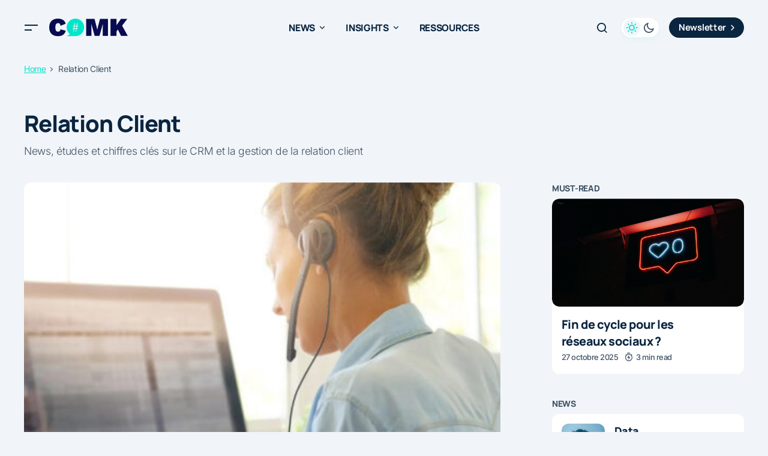

--- FILE ---
content_type: text/html; charset=UTF-8
request_url: https://comarketing-news.fr/themes/crm/
body_size: 69853
content:
<!doctype html>
<html lang="fr-FR">
<head><meta charset="UTF-8" /><script>if(navigator.userAgent.match(/MSIE|Internet Explorer/i)||navigator.userAgent.match(/Trident\/7\..*?rv:11/i)){var href=document.location.href;if(!href.match(/[?&]nowprocket/)){if(href.indexOf("?")==-1){if(href.indexOf("#")==-1){document.location.href=href+"?nowprocket=1"}else{document.location.href=href.replace("#","?nowprocket=1#")}}else{if(href.indexOf("#")==-1){document.location.href=href+"&nowprocket=1"}else{document.location.href=href.replace("#","&nowprocket=1#")}}}}</script><script>(()=>{class RocketLazyLoadScripts{constructor(){this.v="2.0.4",this.userEvents=["keydown","keyup","mousedown","mouseup","mousemove","mouseover","mouseout","touchmove","touchstart","touchend","touchcancel","wheel","click","dblclick","input"],this.attributeEvents=["onblur","onclick","oncontextmenu","ondblclick","onfocus","onmousedown","onmouseenter","onmouseleave","onmousemove","onmouseout","onmouseover","onmouseup","onmousewheel","onscroll","onsubmit"]}async t(){this.i(),this.o(),/iP(ad|hone)/.test(navigator.userAgent)&&this.h(),this.u(),this.l(this),this.m(),this.k(this),this.p(this),this._(),await Promise.all([this.R(),this.L()]),this.lastBreath=Date.now(),this.S(this),this.P(),this.D(),this.O(),this.M(),await this.C(this.delayedScripts.normal),await this.C(this.delayedScripts.defer),await this.C(this.delayedScripts.async),await this.T(),await this.F(),await this.j(),await this.A(),window.dispatchEvent(new Event("rocket-allScriptsLoaded")),this.everythingLoaded=!0,this.lastTouchEnd&&await new Promise(t=>setTimeout(t,500-Date.now()+this.lastTouchEnd)),this.I(),this.H(),this.U(),this.W()}i(){this.CSPIssue=sessionStorage.getItem("rocketCSPIssue"),document.addEventListener("securitypolicyviolation",t=>{this.CSPIssue||"script-src-elem"!==t.violatedDirective||"data"!==t.blockedURI||(this.CSPIssue=!0,sessionStorage.setItem("rocketCSPIssue",!0))},{isRocket:!0})}o(){window.addEventListener("pageshow",t=>{this.persisted=t.persisted,this.realWindowLoadedFired=!0},{isRocket:!0}),window.addEventListener("pagehide",()=>{this.onFirstUserAction=null},{isRocket:!0})}h(){let t;function e(e){t=e}window.addEventListener("touchstart",e,{isRocket:!0}),window.addEventListener("touchend",function i(o){o.changedTouches[0]&&t.changedTouches[0]&&Math.abs(o.changedTouches[0].pageX-t.changedTouches[0].pageX)<10&&Math.abs(o.changedTouches[0].pageY-t.changedTouches[0].pageY)<10&&o.timeStamp-t.timeStamp<200&&(window.removeEventListener("touchstart",e,{isRocket:!0}),window.removeEventListener("touchend",i,{isRocket:!0}),"INPUT"===o.target.tagName&&"text"===o.target.type||(o.target.dispatchEvent(new TouchEvent("touchend",{target:o.target,bubbles:!0})),o.target.dispatchEvent(new MouseEvent("mouseover",{target:o.target,bubbles:!0})),o.target.dispatchEvent(new PointerEvent("click",{target:o.target,bubbles:!0,cancelable:!0,detail:1,clientX:o.changedTouches[0].clientX,clientY:o.changedTouches[0].clientY})),event.preventDefault()))},{isRocket:!0})}q(t){this.userActionTriggered||("mousemove"!==t.type||this.firstMousemoveIgnored?"keyup"===t.type||"mouseover"===t.type||"mouseout"===t.type||(this.userActionTriggered=!0,this.onFirstUserAction&&this.onFirstUserAction()):this.firstMousemoveIgnored=!0),"click"===t.type&&t.preventDefault(),t.stopPropagation(),t.stopImmediatePropagation(),"touchstart"===this.lastEvent&&"touchend"===t.type&&(this.lastTouchEnd=Date.now()),"click"===t.type&&(this.lastTouchEnd=0),this.lastEvent=t.type,t.composedPath&&t.composedPath()[0].getRootNode()instanceof ShadowRoot&&(t.rocketTarget=t.composedPath()[0]),this.savedUserEvents.push(t)}u(){this.savedUserEvents=[],this.userEventHandler=this.q.bind(this),this.userEvents.forEach(t=>window.addEventListener(t,this.userEventHandler,{passive:!1,isRocket:!0})),document.addEventListener("visibilitychange",this.userEventHandler,{isRocket:!0})}U(){this.userEvents.forEach(t=>window.removeEventListener(t,this.userEventHandler,{passive:!1,isRocket:!0})),document.removeEventListener("visibilitychange",this.userEventHandler,{isRocket:!0}),this.savedUserEvents.forEach(t=>{(t.rocketTarget||t.target).dispatchEvent(new window[t.constructor.name](t.type,t))})}m(){const t="return false",e=Array.from(this.attributeEvents,t=>"data-rocket-"+t),i="["+this.attributeEvents.join("],[")+"]",o="[data-rocket-"+this.attributeEvents.join("],[data-rocket-")+"]",s=(e,i,o)=>{o&&o!==t&&(e.setAttribute("data-rocket-"+i,o),e["rocket"+i]=new Function("event",o),e.setAttribute(i,t))};new MutationObserver(t=>{for(const n of t)"attributes"===n.type&&(n.attributeName.startsWith("data-rocket-")||this.everythingLoaded?n.attributeName.startsWith("data-rocket-")&&this.everythingLoaded&&this.N(n.target,n.attributeName.substring(12)):s(n.target,n.attributeName,n.target.getAttribute(n.attributeName))),"childList"===n.type&&n.addedNodes.forEach(t=>{if(t.nodeType===Node.ELEMENT_NODE)if(this.everythingLoaded)for(const i of[t,...t.querySelectorAll(o)])for(const t of i.getAttributeNames())e.includes(t)&&this.N(i,t.substring(12));else for(const e of[t,...t.querySelectorAll(i)])for(const t of e.getAttributeNames())this.attributeEvents.includes(t)&&s(e,t,e.getAttribute(t))})}).observe(document,{subtree:!0,childList:!0,attributeFilter:[...this.attributeEvents,...e]})}I(){this.attributeEvents.forEach(t=>{document.querySelectorAll("[data-rocket-"+t+"]").forEach(e=>{this.N(e,t)})})}N(t,e){const i=t.getAttribute("data-rocket-"+e);i&&(t.setAttribute(e,i),t.removeAttribute("data-rocket-"+e))}k(t){Object.defineProperty(HTMLElement.prototype,"onclick",{get(){return this.rocketonclick||null},set(e){this.rocketonclick=e,this.setAttribute(t.everythingLoaded?"onclick":"data-rocket-onclick","this.rocketonclick(event)")}})}S(t){function e(e,i){let o=e[i];e[i]=null,Object.defineProperty(e,i,{get:()=>o,set(s){t.everythingLoaded?o=s:e["rocket"+i]=o=s}})}e(document,"onreadystatechange"),e(window,"onload"),e(window,"onpageshow");try{Object.defineProperty(document,"readyState",{get:()=>t.rocketReadyState,set(e){t.rocketReadyState=e},configurable:!0}),document.readyState="loading"}catch(t){console.log("WPRocket DJE readyState conflict, bypassing")}}l(t){this.originalAddEventListener=EventTarget.prototype.addEventListener,this.originalRemoveEventListener=EventTarget.prototype.removeEventListener,this.savedEventListeners=[],EventTarget.prototype.addEventListener=function(e,i,o){o&&o.isRocket||!t.B(e,this)&&!t.userEvents.includes(e)||t.B(e,this)&&!t.userActionTriggered||e.startsWith("rocket-")||t.everythingLoaded?t.originalAddEventListener.call(this,e,i,o):(t.savedEventListeners.push({target:this,remove:!1,type:e,func:i,options:o}),"mouseenter"!==e&&"mouseleave"!==e||t.originalAddEventListener.call(this,e,t.savedUserEvents.push,o))},EventTarget.prototype.removeEventListener=function(e,i,o){o&&o.isRocket||!t.B(e,this)&&!t.userEvents.includes(e)||t.B(e,this)&&!t.userActionTriggered||e.startsWith("rocket-")||t.everythingLoaded?t.originalRemoveEventListener.call(this,e,i,o):t.savedEventListeners.push({target:this,remove:!0,type:e,func:i,options:o})}}J(t,e){this.savedEventListeners=this.savedEventListeners.filter(i=>{let o=i.type,s=i.target||window;return e!==o||t!==s||(this.B(o,s)&&(i.type="rocket-"+o),this.$(i),!1)})}H(){EventTarget.prototype.addEventListener=this.originalAddEventListener,EventTarget.prototype.removeEventListener=this.originalRemoveEventListener,this.savedEventListeners.forEach(t=>this.$(t))}$(t){t.remove?this.originalRemoveEventListener.call(t.target,t.type,t.func,t.options):this.originalAddEventListener.call(t.target,t.type,t.func,t.options)}p(t){let e;function i(e){return t.everythingLoaded?e:e.split(" ").map(t=>"load"===t||t.startsWith("load.")?"rocket-jquery-load":t).join(" ")}function o(o){function s(e){const s=o.fn[e];o.fn[e]=o.fn.init.prototype[e]=function(){return this[0]===window&&t.userActionTriggered&&("string"==typeof arguments[0]||arguments[0]instanceof String?arguments[0]=i(arguments[0]):"object"==typeof arguments[0]&&Object.keys(arguments[0]).forEach(t=>{const e=arguments[0][t];delete arguments[0][t],arguments[0][i(t)]=e})),s.apply(this,arguments),this}}if(o&&o.fn&&!t.allJQueries.includes(o)){const e={DOMContentLoaded:[],"rocket-DOMContentLoaded":[]};for(const t in e)document.addEventListener(t,()=>{e[t].forEach(t=>t())},{isRocket:!0});o.fn.ready=o.fn.init.prototype.ready=function(i){function s(){parseInt(o.fn.jquery)>2?setTimeout(()=>i.bind(document)(o)):i.bind(document)(o)}return"function"==typeof i&&(t.realDomReadyFired?!t.userActionTriggered||t.fauxDomReadyFired?s():e["rocket-DOMContentLoaded"].push(s):e.DOMContentLoaded.push(s)),o([])},s("on"),s("one"),s("off"),t.allJQueries.push(o)}e=o}t.allJQueries=[],o(window.jQuery),Object.defineProperty(window,"jQuery",{get:()=>e,set(t){o(t)}})}P(){const t=new Map;document.write=document.writeln=function(e){const i=document.currentScript,o=document.createRange(),s=i.parentElement;let n=t.get(i);void 0===n&&(n=i.nextSibling,t.set(i,n));const c=document.createDocumentFragment();o.setStart(c,0),c.appendChild(o.createContextualFragment(e)),s.insertBefore(c,n)}}async R(){return new Promise(t=>{this.userActionTriggered?t():this.onFirstUserAction=t})}async L(){return new Promise(t=>{document.addEventListener("DOMContentLoaded",()=>{this.realDomReadyFired=!0,t()},{isRocket:!0})})}async j(){return this.realWindowLoadedFired?Promise.resolve():new Promise(t=>{window.addEventListener("load",t,{isRocket:!0})})}M(){this.pendingScripts=[];this.scriptsMutationObserver=new MutationObserver(t=>{for(const e of t)e.addedNodes.forEach(t=>{"SCRIPT"!==t.tagName||t.noModule||t.isWPRocket||this.pendingScripts.push({script:t,promise:new Promise(e=>{const i=()=>{const i=this.pendingScripts.findIndex(e=>e.script===t);i>=0&&this.pendingScripts.splice(i,1),e()};t.addEventListener("load",i,{isRocket:!0}),t.addEventListener("error",i,{isRocket:!0}),setTimeout(i,1e3)})})})}),this.scriptsMutationObserver.observe(document,{childList:!0,subtree:!0})}async F(){await this.X(),this.pendingScripts.length?(await this.pendingScripts[0].promise,await this.F()):this.scriptsMutationObserver.disconnect()}D(){this.delayedScripts={normal:[],async:[],defer:[]},document.querySelectorAll("script[type$=rocketlazyloadscript]").forEach(t=>{t.hasAttribute("data-rocket-src")?t.hasAttribute("async")&&!1!==t.async?this.delayedScripts.async.push(t):t.hasAttribute("defer")&&!1!==t.defer||"module"===t.getAttribute("data-rocket-type")?this.delayedScripts.defer.push(t):this.delayedScripts.normal.push(t):this.delayedScripts.normal.push(t)})}async _(){await this.L();let t=[];document.querySelectorAll("script[type$=rocketlazyloadscript][data-rocket-src]").forEach(e=>{let i=e.getAttribute("data-rocket-src");if(i&&!i.startsWith("data:")){i.startsWith("//")&&(i=location.protocol+i);try{const o=new URL(i).origin;o!==location.origin&&t.push({src:o,crossOrigin:e.crossOrigin||"module"===e.getAttribute("data-rocket-type")})}catch(t){}}}),t=[...new Map(t.map(t=>[JSON.stringify(t),t])).values()],this.Y(t,"preconnect")}async G(t){if(await this.K(),!0!==t.noModule||!("noModule"in HTMLScriptElement.prototype))return new Promise(e=>{let i;function o(){(i||t).setAttribute("data-rocket-status","executed"),e()}try{if(navigator.userAgent.includes("Firefox/")||""===navigator.vendor||this.CSPIssue)i=document.createElement("script"),[...t.attributes].forEach(t=>{let e=t.nodeName;"type"!==e&&("data-rocket-type"===e&&(e="type"),"data-rocket-src"===e&&(e="src"),i.setAttribute(e,t.nodeValue))}),t.text&&(i.text=t.text),t.nonce&&(i.nonce=t.nonce),i.hasAttribute("src")?(i.addEventListener("load",o,{isRocket:!0}),i.addEventListener("error",()=>{i.setAttribute("data-rocket-status","failed-network"),e()},{isRocket:!0}),setTimeout(()=>{i.isConnected||e()},1)):(i.text=t.text,o()),i.isWPRocket=!0,t.parentNode.replaceChild(i,t);else{const i=t.getAttribute("data-rocket-type"),s=t.getAttribute("data-rocket-src");i?(t.type=i,t.removeAttribute("data-rocket-type")):t.removeAttribute("type"),t.addEventListener("load",o,{isRocket:!0}),t.addEventListener("error",i=>{this.CSPIssue&&i.target.src.startsWith("data:")?(console.log("WPRocket: CSP fallback activated"),t.removeAttribute("src"),this.G(t).then(e)):(t.setAttribute("data-rocket-status","failed-network"),e())},{isRocket:!0}),s?(t.fetchPriority="high",t.removeAttribute("data-rocket-src"),t.src=s):t.src="data:text/javascript;base64,"+window.btoa(unescape(encodeURIComponent(t.text)))}}catch(i){t.setAttribute("data-rocket-status","failed-transform"),e()}});t.setAttribute("data-rocket-status","skipped")}async C(t){const e=t.shift();return e?(e.isConnected&&await this.G(e),this.C(t)):Promise.resolve()}O(){this.Y([...this.delayedScripts.normal,...this.delayedScripts.defer,...this.delayedScripts.async],"preload")}Y(t,e){this.trash=this.trash||[];let i=!0;var o=document.createDocumentFragment();t.forEach(t=>{const s=t.getAttribute&&t.getAttribute("data-rocket-src")||t.src;if(s&&!s.startsWith("data:")){const n=document.createElement("link");n.href=s,n.rel=e,"preconnect"!==e&&(n.as="script",n.fetchPriority=i?"high":"low"),t.getAttribute&&"module"===t.getAttribute("data-rocket-type")&&(n.crossOrigin=!0),t.crossOrigin&&(n.crossOrigin=t.crossOrigin),t.integrity&&(n.integrity=t.integrity),t.nonce&&(n.nonce=t.nonce),o.appendChild(n),this.trash.push(n),i=!1}}),document.head.appendChild(o)}W(){this.trash.forEach(t=>t.remove())}async T(){try{document.readyState="interactive"}catch(t){}this.fauxDomReadyFired=!0;try{await this.K(),this.J(document,"readystatechange"),document.dispatchEvent(new Event("rocket-readystatechange")),await this.K(),document.rocketonreadystatechange&&document.rocketonreadystatechange(),await this.K(),this.J(document,"DOMContentLoaded"),document.dispatchEvent(new Event("rocket-DOMContentLoaded")),await this.K(),this.J(window,"DOMContentLoaded"),window.dispatchEvent(new Event("rocket-DOMContentLoaded"))}catch(t){console.error(t)}}async A(){try{document.readyState="complete"}catch(t){}try{await this.K(),this.J(document,"readystatechange"),document.dispatchEvent(new Event("rocket-readystatechange")),await this.K(),document.rocketonreadystatechange&&document.rocketonreadystatechange(),await this.K(),this.J(window,"load"),window.dispatchEvent(new Event("rocket-load")),await this.K(),window.rocketonload&&window.rocketonload(),await this.K(),this.allJQueries.forEach(t=>t(window).trigger("rocket-jquery-load")),await this.K(),this.J(window,"pageshow");const t=new Event("rocket-pageshow");t.persisted=this.persisted,window.dispatchEvent(t),await this.K(),window.rocketonpageshow&&window.rocketonpageshow({persisted:this.persisted})}catch(t){console.error(t)}}async K(){Date.now()-this.lastBreath>45&&(await this.X(),this.lastBreath=Date.now())}async X(){return document.hidden?new Promise(t=>setTimeout(t)):new Promise(t=>requestAnimationFrame(t))}B(t,e){return e===document&&"readystatechange"===t||(e===document&&"DOMContentLoaded"===t||(e===window&&"DOMContentLoaded"===t||(e===window&&"load"===t||e===window&&"pageshow"===t)))}static run(){(new RocketLazyLoadScripts).t()}}RocketLazyLoadScripts.run()})();</script>
	
	<meta name="viewport" content="width=device-width, initial-scale=1" />
	<link rel="profile" href="https://gmpg.org/xfn/11" />

	<link rel="dns-prefetch" href="//tracker.wpserveur.net"><meta name='robots' content='index, follow, max-image-preview:large, max-snippet:-1, max-video-preview:-1' />
	<style></style>
	
	<!-- This site is optimized with the Yoast SEO plugin v26.2 - https://yoast.com/wordpress/plugins/seo/ -->
	<title>Relation Client - Comarketing-News</title>
<link crossorigin data-rocket-preconnect href="https://www.gstatic.com" rel="preconnect">
<link crossorigin data-rocket-preconnect href="https://sibautomation.com" rel="preconnect">
<link crossorigin data-rocket-preconnect href="https://www.google-analytics.com" rel="preconnect">
<link crossorigin data-rocket-preconnect href="https://www.googletagmanager.com" rel="preconnect">
<link crossorigin data-rocket-preconnect href="https://pagead2.googlesyndication.com" rel="preconnect">
<link crossorigin data-rocket-preconnect href="https://tracker.wpserveur.net" rel="preconnect">
<link crossorigin data-rocket-preconnect href="" rel="preconnect">
<link crossorigin data-rocket-preconnect href="https://fundingchoicesmessages.google.com" rel="preconnect">
<link crossorigin data-rocket-preconnect href="https://fonts.googleapis.com" rel="preconnect">
<link crossorigin data-rocket-preconnect href="https://www.google.com" rel="preconnect">
<link crossorigin data-rocket-preconnect href="https://ep2.adtrafficquality.google" rel="preconnect">
<link crossorigin data-rocket-preload as="font" href="https://comarketing-news.fr/wp-content/cache/fonts/1/google-fonts/fonts/s/inter/v19/UcC73FwrK3iLTeHuS_nVMrMxCp50SjIa1ZL7.woff2" rel="preload">
<link crossorigin data-rocket-preload as="font" href="https://comarketing-news.fr/wp-content/cache/fonts/1/google-fonts/fonts/s/manrope/v20/xn7gYHE41ni1AdIRggexSg.woff2" rel="preload">
<link crossorigin data-rocket-preload as="font" href="https://comarketing-news.fr/wp-content/themes/platform/assets/static/icon-fonts/icons.ttf" rel="preload">
<style id="wpr-usedcss">img:is([sizes=auto i],[sizes^="auto," i]){contain-intrinsic-size:3000px 1500px}:where(.wp-block-button__link){border-radius:9999px;box-shadow:none;padding:calc(.667em + 2px) calc(1.333em + 2px);text-decoration:none}:root :where(.wp-block-button .wp-block-button__link.is-style-outline),:root :where(.wp-block-button.is-style-outline>.wp-block-button__link){border:2px solid;padding:.667em 1.333em}:root :where(.wp-block-button .wp-block-button__link.is-style-outline:not(.has-text-color)),:root :where(.wp-block-button.is-style-outline>.wp-block-button__link:not(.has-text-color)){color:currentColor}:root :where(.wp-block-button .wp-block-button__link.is-style-outline:not(.has-background)),:root :where(.wp-block-button.is-style-outline>.wp-block-button__link:not(.has-background)){background-color:initial;background-image:none}:where(.wp-block-calendar table:not(.has-background) th){background:#ddd}:where(.wp-block-columns){margin-bottom:1.75em}:where(.wp-block-columns.has-background){padding:1.25em 2.375em}:where(.wp-block-post-comments input[type=submit]){border:none}:where(.wp-block-cover-image:not(.has-text-color)),:where(.wp-block-cover:not(.has-text-color)){color:#fff}:where(.wp-block-cover-image.is-light:not(.has-text-color)),:where(.wp-block-cover.is-light:not(.has-text-color)){color:#000}:root :where(.wp-block-cover h1:not(.has-text-color)),:root :where(.wp-block-cover h2:not(.has-text-color)),:root :where(.wp-block-cover h3:not(.has-text-color)),:root :where(.wp-block-cover h4:not(.has-text-color)),:root :where(.wp-block-cover h5:not(.has-text-color)),:root :where(.wp-block-cover h6:not(.has-text-color)),:root :where(.wp-block-cover p:not(.has-text-color)){color:inherit}:where(.wp-block-file){margin-bottom:1.5em}:where(.wp-block-file__button){border-radius:2em;display:inline-block;padding:.5em 1em}:where(.wp-block-file__button):is(a):active,:where(.wp-block-file__button):is(a):focus,:where(.wp-block-file__button):is(a):hover,:where(.wp-block-file__button):is(a):visited{box-shadow:none;color:#fff;opacity:.85;text-decoration:none}:where(.wp-block-group.wp-block-group-is-layout-constrained){position:relative}:root :where(.wp-block-image.is-style-rounded img,.wp-block-image .is-style-rounded img){border-radius:9999px}:where(.wp-block-latest-comments:not([style*=line-height] .wp-block-latest-comments__comment)){line-height:1.1}:where(.wp-block-latest-comments:not([style*=line-height] .wp-block-latest-comments__comment-excerpt p)){line-height:1.8}:root :where(.wp-block-latest-posts.is-grid){padding:0}:root :where(.wp-block-latest-posts.wp-block-latest-posts__list){padding-left:0}ul{box-sizing:border-box}:root :where(.wp-block-list.has-background){padding:1.25em 2.375em}:where(.wp-block-navigation.has-background .wp-block-navigation-item a:not(.wp-element-button)),:where(.wp-block-navigation.has-background .wp-block-navigation-submenu a:not(.wp-element-button)){padding:.5em 1em}:where(.wp-block-navigation .wp-block-navigation__submenu-container .wp-block-navigation-item a:not(.wp-element-button)),:where(.wp-block-navigation .wp-block-navigation__submenu-container .wp-block-navigation-submenu a:not(.wp-element-button)),:where(.wp-block-navigation .wp-block-navigation__submenu-container .wp-block-navigation-submenu button.wp-block-navigation-item__content),:where(.wp-block-navigation .wp-block-navigation__submenu-container .wp-block-pages-list__item button.wp-block-navigation-item__content){padding:.5em 1em}:root :where(p.has-background){padding:1.25em 2.375em}:where(p.has-text-color:not(.has-link-color)) a{color:inherit}:where(.wp-block-post-comments-form) input:not([type=submit]),:where(.wp-block-post-comments-form) textarea{border:1px solid #949494;font-family:inherit;font-size:1em}:where(.wp-block-post-comments-form) input:where(:not([type=submit]):not([type=checkbox])),:where(.wp-block-post-comments-form) textarea{padding:calc(.667em + 2px)}:where(.wp-block-post-excerpt){box-sizing:border-box;margin-bottom:var(--wp--style--block-gap);margin-top:var(--wp--style--block-gap)}:where(.wp-block-preformatted.has-background){padding:1.25em 2.375em}:where(.wp-block-search__button){border:1px solid #ccc;padding:6px 10px}:where(.wp-block-search__input){font-family:inherit;font-size:inherit;font-style:inherit;font-weight:inherit;letter-spacing:inherit;line-height:inherit;text-transform:inherit}:where(.wp-block-search__button-inside .wp-block-search__inside-wrapper){border:1px solid #949494;box-sizing:border-box;padding:4px}:where(.wp-block-search__button-inside .wp-block-search__inside-wrapper) .wp-block-search__input{border:none;border-radius:0;padding:0 4px}:where(.wp-block-search__button-inside .wp-block-search__inside-wrapper) .wp-block-search__input:focus{outline:0}:where(.wp-block-search__button-inside .wp-block-search__inside-wrapper) :where(.wp-block-search__button){padding:4px 8px}:root :where(.wp-block-separator.is-style-dots){height:auto;line-height:1;text-align:center}:root :where(.wp-block-separator.is-style-dots):before{color:currentColor;content:"···";font-family:serif;font-size:1.5em;letter-spacing:2em;padding-left:2em}:root :where(.wp-block-site-logo.is-style-rounded){border-radius:9999px}:where(.wp-block-social-links:not(.is-style-logos-only)) .wp-social-link{background-color:#f0f0f0;color:#444}:where(.wp-block-social-links:not(.is-style-logos-only)) .wp-social-link-amazon{background-color:#f90;color:#fff}:where(.wp-block-social-links:not(.is-style-logos-only)) .wp-social-link-bandcamp{background-color:#1ea0c3;color:#fff}:where(.wp-block-social-links:not(.is-style-logos-only)) .wp-social-link-behance{background-color:#0757fe;color:#fff}:where(.wp-block-social-links:not(.is-style-logos-only)) .wp-social-link-bluesky{background-color:#0a7aff;color:#fff}:where(.wp-block-social-links:not(.is-style-logos-only)) .wp-social-link-codepen{background-color:#1e1f26;color:#fff}:where(.wp-block-social-links:not(.is-style-logos-only)) .wp-social-link-deviantart{background-color:#02e49b;color:#fff}:where(.wp-block-social-links:not(.is-style-logos-only)) .wp-social-link-discord{background-color:#5865f2;color:#fff}:where(.wp-block-social-links:not(.is-style-logos-only)) .wp-social-link-dribbble{background-color:#e94c89;color:#fff}:where(.wp-block-social-links:not(.is-style-logos-only)) .wp-social-link-dropbox{background-color:#4280ff;color:#fff}:where(.wp-block-social-links:not(.is-style-logos-only)) .wp-social-link-etsy{background-color:#f45800;color:#fff}:where(.wp-block-social-links:not(.is-style-logos-only)) .wp-social-link-facebook{background-color:#0866ff;color:#fff}:where(.wp-block-social-links:not(.is-style-logos-only)) .wp-social-link-fivehundredpx{background-color:#000;color:#fff}:where(.wp-block-social-links:not(.is-style-logos-only)) .wp-social-link-flickr{background-color:#0461dd;color:#fff}:where(.wp-block-social-links:not(.is-style-logos-only)) .wp-social-link-foursquare{background-color:#e65678;color:#fff}:where(.wp-block-social-links:not(.is-style-logos-only)) .wp-social-link-github{background-color:#24292d;color:#fff}:where(.wp-block-social-links:not(.is-style-logos-only)) .wp-social-link-goodreads{background-color:#eceadd;color:#382110}:where(.wp-block-social-links:not(.is-style-logos-only)) .wp-social-link-google{background-color:#ea4434;color:#fff}:where(.wp-block-social-links:not(.is-style-logos-only)) .wp-social-link-gravatar{background-color:#1d4fc4;color:#fff}:where(.wp-block-social-links:not(.is-style-logos-only)) .wp-social-link-instagram{background-color:#f00075;color:#fff}:where(.wp-block-social-links:not(.is-style-logos-only)) .wp-social-link-lastfm{background-color:#e21b24;color:#fff}:where(.wp-block-social-links:not(.is-style-logos-only)) .wp-social-link-linkedin{background-color:#0d66c2;color:#fff}:where(.wp-block-social-links:not(.is-style-logos-only)) .wp-social-link-mastodon{background-color:#3288d4;color:#fff}:where(.wp-block-social-links:not(.is-style-logos-only)) .wp-social-link-medium{background-color:#000;color:#fff}:where(.wp-block-social-links:not(.is-style-logos-only)) .wp-social-link-meetup{background-color:#f6405f;color:#fff}:where(.wp-block-social-links:not(.is-style-logos-only)) .wp-social-link-patreon{background-color:#000;color:#fff}:where(.wp-block-social-links:not(.is-style-logos-only)) .wp-social-link-pinterest{background-color:#e60122;color:#fff}:where(.wp-block-social-links:not(.is-style-logos-only)) .wp-social-link-pocket{background-color:#ef4155;color:#fff}:where(.wp-block-social-links:not(.is-style-logos-only)) .wp-social-link-reddit{background-color:#ff4500;color:#fff}:where(.wp-block-social-links:not(.is-style-logos-only)) .wp-social-link-skype{background-color:#0478d7;color:#fff}:where(.wp-block-social-links:not(.is-style-logos-only)) .wp-social-link-snapchat{background-color:#fefc00;color:#fff;stroke:#000}:where(.wp-block-social-links:not(.is-style-logos-only)) .wp-social-link-soundcloud{background-color:#ff5600;color:#fff}:where(.wp-block-social-links:not(.is-style-logos-only)) .wp-social-link-spotify{background-color:#1bd760;color:#fff}:where(.wp-block-social-links:not(.is-style-logos-only)) .wp-social-link-telegram{background-color:#2aabee;color:#fff}:where(.wp-block-social-links:not(.is-style-logos-only)) .wp-social-link-threads{background-color:#000;color:#fff}:where(.wp-block-social-links:not(.is-style-logos-only)) .wp-social-link-tiktok{background-color:#000;color:#fff}:where(.wp-block-social-links:not(.is-style-logos-only)) .wp-social-link-tumblr{background-color:#011835;color:#fff}:where(.wp-block-social-links:not(.is-style-logos-only)) .wp-social-link-twitch{background-color:#6440a4;color:#fff}:where(.wp-block-social-links:not(.is-style-logos-only)) .wp-social-link-twitter{background-color:#1da1f2;color:#fff}:where(.wp-block-social-links:not(.is-style-logos-only)) .wp-social-link-vimeo{background-color:#1eb7ea;color:#fff}:where(.wp-block-social-links:not(.is-style-logos-only)) .wp-social-link-vk{background-color:#4680c2;color:#fff}:where(.wp-block-social-links:not(.is-style-logos-only)) .wp-social-link-wordpress{background-color:#3499cd;color:#fff}:where(.wp-block-social-links:not(.is-style-logos-only)) .wp-social-link-whatsapp{background-color:#25d366;color:#fff}:where(.wp-block-social-links:not(.is-style-logos-only)) .wp-social-link-x{background-color:#000;color:#fff}:where(.wp-block-social-links:not(.is-style-logos-only)) .wp-social-link-yelp{background-color:#d32422;color:#fff}:where(.wp-block-social-links:not(.is-style-logos-only)) .wp-social-link-youtube{background-color:red;color:#fff}:where(.wp-block-social-links.is-style-logos-only) .wp-social-link{background:0 0}:where(.wp-block-social-links.is-style-logos-only) .wp-social-link svg{height:1.25em;width:1.25em}:where(.wp-block-social-links.is-style-logos-only) .wp-social-link-amazon{color:#f90}:where(.wp-block-social-links.is-style-logos-only) .wp-social-link-bandcamp{color:#1ea0c3}:where(.wp-block-social-links.is-style-logos-only) .wp-social-link-behance{color:#0757fe}:where(.wp-block-social-links.is-style-logos-only) .wp-social-link-bluesky{color:#0a7aff}:where(.wp-block-social-links.is-style-logos-only) .wp-social-link-codepen{color:#1e1f26}:where(.wp-block-social-links.is-style-logos-only) .wp-social-link-deviantart{color:#02e49b}:where(.wp-block-social-links.is-style-logos-only) .wp-social-link-discord{color:#5865f2}:where(.wp-block-social-links.is-style-logos-only) .wp-social-link-dribbble{color:#e94c89}:where(.wp-block-social-links.is-style-logos-only) .wp-social-link-dropbox{color:#4280ff}:where(.wp-block-social-links.is-style-logos-only) .wp-social-link-etsy{color:#f45800}:where(.wp-block-social-links.is-style-logos-only) .wp-social-link-facebook{color:#0866ff}:where(.wp-block-social-links.is-style-logos-only) .wp-social-link-fivehundredpx{color:#000}:where(.wp-block-social-links.is-style-logos-only) .wp-social-link-flickr{color:#0461dd}:where(.wp-block-social-links.is-style-logos-only) .wp-social-link-foursquare{color:#e65678}:where(.wp-block-social-links.is-style-logos-only) .wp-social-link-github{color:#24292d}:where(.wp-block-social-links.is-style-logos-only) .wp-social-link-goodreads{color:#382110}:where(.wp-block-social-links.is-style-logos-only) .wp-social-link-google{color:#ea4434}:where(.wp-block-social-links.is-style-logos-only) .wp-social-link-gravatar{color:#1d4fc4}:where(.wp-block-social-links.is-style-logos-only) .wp-social-link-instagram{color:#f00075}:where(.wp-block-social-links.is-style-logos-only) .wp-social-link-lastfm{color:#e21b24}:where(.wp-block-social-links.is-style-logos-only) .wp-social-link-linkedin{color:#0d66c2}:where(.wp-block-social-links.is-style-logos-only) .wp-social-link-mastodon{color:#3288d4}:where(.wp-block-social-links.is-style-logos-only) .wp-social-link-medium{color:#000}:where(.wp-block-social-links.is-style-logos-only) .wp-social-link-meetup{color:#f6405f}:where(.wp-block-social-links.is-style-logos-only) .wp-social-link-patreon{color:#000}:where(.wp-block-social-links.is-style-logos-only) .wp-social-link-pinterest{color:#e60122}:where(.wp-block-social-links.is-style-logos-only) .wp-social-link-pocket{color:#ef4155}:where(.wp-block-social-links.is-style-logos-only) .wp-social-link-reddit{color:#ff4500}:where(.wp-block-social-links.is-style-logos-only) .wp-social-link-skype{color:#0478d7}:where(.wp-block-social-links.is-style-logos-only) .wp-social-link-snapchat{color:#fff;stroke:#000}:where(.wp-block-social-links.is-style-logos-only) .wp-social-link-soundcloud{color:#ff5600}:where(.wp-block-social-links.is-style-logos-only) .wp-social-link-spotify{color:#1bd760}:where(.wp-block-social-links.is-style-logos-only) .wp-social-link-telegram{color:#2aabee}:where(.wp-block-social-links.is-style-logos-only) .wp-social-link-threads{color:#000}:where(.wp-block-social-links.is-style-logos-only) .wp-social-link-tiktok{color:#000}:where(.wp-block-social-links.is-style-logos-only) .wp-social-link-tumblr{color:#011835}:where(.wp-block-social-links.is-style-logos-only) .wp-social-link-twitch{color:#6440a4}:where(.wp-block-social-links.is-style-logos-only) .wp-social-link-twitter{color:#1da1f2}:where(.wp-block-social-links.is-style-logos-only) .wp-social-link-vimeo{color:#1eb7ea}:where(.wp-block-social-links.is-style-logos-only) .wp-social-link-vk{color:#4680c2}:where(.wp-block-social-links.is-style-logos-only) .wp-social-link-whatsapp{color:#25d366}:where(.wp-block-social-links.is-style-logos-only) .wp-social-link-wordpress{color:#3499cd}:where(.wp-block-social-links.is-style-logos-only) .wp-social-link-x{color:#000}:where(.wp-block-social-links.is-style-logos-only) .wp-social-link-yelp{color:#d32422}:where(.wp-block-social-links.is-style-logos-only) .wp-social-link-youtube{color:red}:root :where(.wp-block-social-links .wp-social-link a){padding:.25em}:root :where(.wp-block-social-links.is-style-logos-only .wp-social-link a){padding:0}:root :where(.wp-block-social-links.is-style-pill-shape .wp-social-link a){padding-left:.6666666667em;padding-right:.6666666667em}:root :where(.wp-block-tag-cloud.is-style-outline){display:flex;flex-wrap:wrap;gap:1ch}:root :where(.wp-block-tag-cloud.is-style-outline a){border:1px solid;font-size:unset!important;margin-right:0;padding:1ch 2ch;text-decoration:none!important}:root :where(.wp-block-table-of-contents){box-sizing:border-box}:where(.wp-block-term-description){box-sizing:border-box;margin-bottom:var(--wp--style--block-gap);margin-top:var(--wp--style--block-gap)}:where(pre.wp-block-verse){font-family:inherit}.entry-content{counter-reset:footnotes}:root{--wp--preset--font-size--normal:16px;--wp--preset--font-size--huge:42px}html :where(.has-border-color){border-style:solid}html :where([style*=border-top-color]){border-top-style:solid}html :where([style*=border-right-color]){border-right-style:solid}html :where([style*=border-bottom-color]){border-bottom-style:solid}html :where([style*=border-left-color]){border-left-style:solid}html :where([style*=border-width]){border-style:solid}html :where([style*=border-top-width]){border-top-style:solid}html :where([style*=border-right-width]){border-right-style:solid}html :where([style*=border-bottom-width]){border-bottom-style:solid}html :where([style*=border-left-width]){border-left-style:solid}html :where(img[class*=wp-image-]){height:auto;max-width:100%}:where(figure){margin:0 0 1em}html :where(.is-position-sticky){--wp-admin--admin-bar--position-offset:var(--wp-admin--admin-bar--height,0px)}:root{--wp--preset--aspect-ratio--square:1;--wp--preset--aspect-ratio--4-3:4/3;--wp--preset--aspect-ratio--3-4:3/4;--wp--preset--aspect-ratio--3-2:3/2;--wp--preset--aspect-ratio--2-3:2/3;--wp--preset--aspect-ratio--16-9:16/9;--wp--preset--aspect-ratio--9-16:9/16;--wp--preset--color--black:#000000;--wp--preset--color--cyan-bluish-gray:#abb8c3;--wp--preset--color--white:#FFFFFF;--wp--preset--color--pale-pink:#f78da7;--wp--preset--color--vivid-red:#cf2e2e;--wp--preset--color--luminous-vivid-orange:#ff6900;--wp--preset--color--luminous-vivid-amber:#fcb900;--wp--preset--color--light-green-cyan:#7bdcb5;--wp--preset--color--vivid-green-cyan:#00d084;--wp--preset--color--pale-cyan-blue:#8ed1fc;--wp--preset--color--vivid-cyan-blue:#0693e3;--wp--preset--color--vivid-purple:#9b51e0;--wp--preset--color--blue:#59BACC;--wp--preset--color--green:#58AD69;--wp--preset--color--orange:#FFBC49;--wp--preset--color--red:#e32c26;--wp--preset--color--gray-50:#f8f9fa;--wp--preset--color--gray-100:#f8f9fb;--wp--preset--color--gray-200:#E0E0E0;--wp--preset--color--primary:#0a2540;--wp--preset--color--secondary:#435366;--wp--preset--color--layout:#FFFFFF;--wp--preset--color--border:#00e6cb;--wp--preset--gradient--vivid-cyan-blue-to-vivid-purple:linear-gradient(135deg,rgba(6, 147, 227, 1) 0%,rgb(155, 81, 224) 100%);--wp--preset--gradient--light-green-cyan-to-vivid-green-cyan:linear-gradient(135deg,rgb(122, 220, 180) 0%,rgb(0, 208, 130) 100%);--wp--preset--gradient--luminous-vivid-amber-to-luminous-vivid-orange:linear-gradient(135deg,rgba(252, 185, 0, 1) 0%,rgba(255, 105, 0, 1) 100%);--wp--preset--gradient--luminous-vivid-orange-to-vivid-red:linear-gradient(135deg,rgba(255, 105, 0, 1) 0%,rgb(207, 46, 46) 100%);--wp--preset--gradient--very-light-gray-to-cyan-bluish-gray:linear-gradient(135deg,rgb(238, 238, 238) 0%,rgb(169, 184, 195) 100%);--wp--preset--gradient--cool-to-warm-spectrum:linear-gradient(135deg,rgb(74, 234, 220) 0%,rgb(151, 120, 209) 20%,rgb(207, 42, 186) 40%,rgb(238, 44, 130) 60%,rgb(251, 105, 98) 80%,rgb(254, 248, 76) 100%);--wp--preset--gradient--blush-light-purple:linear-gradient(135deg,rgb(255, 206, 236) 0%,rgb(152, 150, 240) 100%);--wp--preset--gradient--blush-bordeaux:linear-gradient(135deg,rgb(254, 205, 165) 0%,rgb(254, 45, 45) 50%,rgb(107, 0, 62) 100%);--wp--preset--gradient--luminous-dusk:linear-gradient(135deg,rgb(255, 203, 112) 0%,rgb(199, 81, 192) 50%,rgb(65, 88, 208) 100%);--wp--preset--gradient--pale-ocean:linear-gradient(135deg,rgb(255, 245, 203) 0%,rgb(182, 227, 212) 50%,rgb(51, 167, 181) 100%);--wp--preset--gradient--electric-grass:linear-gradient(135deg,rgb(202, 248, 128) 0%,rgb(113, 206, 126) 100%);--wp--preset--gradient--midnight:linear-gradient(135deg,rgb(2, 3, 129) 0%,rgb(40, 116, 252) 100%);--wp--preset--font-size--small:13px;--wp--preset--font-size--medium:20px;--wp--preset--font-size--large:36px;--wp--preset--font-size--x-large:42px;--wp--preset--spacing--20:0.44rem;--wp--preset--spacing--30:0.67rem;--wp--preset--spacing--40:1rem;--wp--preset--spacing--50:1.5rem;--wp--preset--spacing--60:2.25rem;--wp--preset--spacing--70:3.38rem;--wp--preset--spacing--80:5.06rem;--wp--preset--shadow--natural:6px 6px 9px rgba(0, 0, 0, .2);--wp--preset--shadow--deep:12px 12px 50px rgba(0, 0, 0, .4);--wp--preset--shadow--sharp:6px 6px 0px rgba(0, 0, 0, .2);--wp--preset--shadow--outlined:6px 6px 0px -3px rgba(255, 255, 255, 1),6px 6px rgba(0, 0, 0, 1);--wp--preset--shadow--crisp:6px 6px 0px rgba(0, 0, 0, 1)}:root :where(.is-layout-flow)>:first-child{margin-block-start:0}:root :where(.is-layout-flow)>:last-child{margin-block-end:0}:root :where(.is-layout-flow)>*{margin-block-start:24px;margin-block-end:0}:root :where(.is-layout-constrained)>:first-child{margin-block-start:0}:root :where(.is-layout-constrained)>:last-child{margin-block-end:0}:root :where(.is-layout-constrained)>*{margin-block-start:24px;margin-block-end:0}:root :where(.is-layout-flex){gap:24px}:root :where(.is-layout-grid){gap:24px}:root :where(.wp-block-pullquote){font-size:1.5em;line-height:1.6}.nivo-lightbox-content,.nivo-lightbox-overlay{height:100%;width:100%}.nivo-lightbox-overlay{position:fixed;top:0;left:0;z-index:99998;overflow:hidden;visibility:hidden;opacity:0;-webkit-box-sizing:border-box;-moz-box-sizing:border-box;box-sizing:border-box}.nivo-lightbox-overlay.nivo-lightbox-open{visibility:visible;opacity:1}.nivo-lightbox-wrap{position:absolute;top:10%;bottom:10%;left:10%;right:10%}.nivo-lightbox-title-wrap{position:absolute;bottom:0;left:0;width:100%;z-index:99999;text-align:center}.nivo-lightbox-nav{display:none}.nivo-lightbox-prev{position:absolute;top:50%;left:0}.nivo-lightbox-next{position:absolute;top:50%;right:0}.nivo-lightbox-image{text-align:center}.nivo-lightbox-image img{max-width:100%;max-height:100%;width:auto;height:auto;vertical-align:middle}.nivo-lightbox-content iframe,.nivo-lightbox-error{width:100%;height:100%}.nivo-lightbox-error{display:table;text-align:center;color:#fff;text-shadow:0 1px 1px #000}.nivo-lightbox-error p{display:table-cell;vertical-align:middle}.cs-form-popup{position:fixed;background:var(--cs-layout-background);padding:2.5rem;border-radius:var(--cs-layout-elements-border-radius);box-shadow:0 20px 50px rgba(0,0,0,.2);max-width:560px;max-height:600px;width:100%;left:50%;top:50%;text-align:left;transform:translate(-50%,-50%);display:none;z-index:9999;overflow:hidden;overflow-y:scroll;-webkit-overflow-scrolling:touch;-ms-overflow-style:none;scrollbar-width:none;transition:.25s}.cs-form-popup:has(.wpcf7-response-output){max-height:700px}@media (max-width:575.98px){.cs-form-popup{padding:1.5rem;width:calc(100% - 1.5rem)}:root{--cs-offcanvas-width:100%}}.cs-form-popup.active{display:block}.cs-form-popup.active~.cs-form-popup__overlay{display:flex}.cs-form-popup__close{position:absolute;top:0;right:0;background:0 0;border:none;font-size:1.5rem;padding:.75rem;color:var(--cs-color-primary);cursor:pointer;z-index:9}.cs-form-popup__close:hover{background:0 0;color:var(--cs-color-accent)}.cs-form-popup__overlay{position:fixed;background:rgba(0,0,0,.5);z-index:999;left:0;top:0;width:100%;height:100%;display:none}.popup-active-sidebar{overflow:hidden}.popup-active-sidebar .cs-sidebar__inner{z-index:99999}.popup-active-offcanvas{overflow:hidden}.popup-active{overflow:hidden}:root{--cs-header-initial-height:64px;--cs-header-height:64px;--cs-entry-content-full:1200px;--cs-entry-content-width:794px;--cs-entry-content-large-width:794px;--cs-entry-content-medium-width:636px;--cs-layout-elements-border-radius:8px;--cs-thumbnail-border-radius:8px;--cs-post-hover-border-radius:12px;--cs-tag-border-radius:200px;--cs-input-border-radius:200px;--cs-textarea-border-radius:8px;--cs-button-border-radius:200px;--cs-avatar-border-radius:16px;--cs-adminmbar-offset:0px}:root{--cs-underline-bg-position:right 98%}:root,body[data-scheme=light]{--cs-header-background:var(--cs-light-header-background, #FFFFFF);--cs-header-submenu-background:var(--cs-light-header-submenu-background, #FFFFFF);--cs-footer-background:var(--cs-light-footer-background, #FFFFFF);--cs-offcanvas-background:var(--cs-light-offcanvas-background, #FFFFFF)}body[data-scheme=dark]{--cs-header-background:var(--cs-dark-header-background, #232323);--cs-header-submenu-background:var(--cs-dark-header-submenu-background, #232323);--cs-footer-background:var(--cs-dark-footer-background, #161616);--cs-offcanvas-background:var(--cs-dark-offcanvas-background, #232323)}:root,[data-scheme=light]{--cs-site-background:var(--cs-light-site-background, #F1F5F9);--cs-layout-background:var(--cs-light-layout-background, #FFFFFF);--cs-color-primary:var(--cs-light-primary-color, #0A2540);--cs-color-primary-contrast:#FFFFFF;--cs-color-secondary:var(--cs-light-secondary-color, #435366);--cs-color-secondary-contrast:#FFFFFF;--cs-color-accent:var(--cs-light-accent-color, #635BFF);--cs-color-accent-secondary:var(--cs-light-accent-secondary-color, #13B16F);--cs-color-border:var(--cs-light-border-color, #C8D7F5);--cs-color-input:var(--cs-light-input-background);--cs-color-input-contrast:var(--cs-light-input-color);--cs-color-button:var(--cs-light-button-background, #0A2540);--cs-color-button-contrast:var(--cs-light-button-color, #FFFFFF);--cs-color-button-hover:var(--cs-light-button-hover-background, #635BFF);--cs-color-button-hover-contrast:var(--cs-light-button-hover-color, #FFFFFF);--cs-color-tag:var(--cs-light-tag-color, #F1F1FF);--cs-color-overlay-background:var(--cs-light-overlay-background-rgb, #010101);--cs-color-contrast-50:#e9e9e9;--cs-color-contrast-100:#e9e9e9;--cs-color-contrast-200:#d2d2d2;--cs-color-contrast-300:#bbbbbb;--cs-color-contrast-400:#a4a4a4;--cs-color-contrast-500:#808080;--cs-color-contrast-600:#6c6c6c;--cs-color-contrast-700:#494949;--cs-color-contrast-800:#343434;--cs-color-contrast-900:#232323}[data-scheme=dark]{--cs-site-background:var(--cs-dark-site-background, #161616);--cs-layout-background:var(--cs-dark-layout-background, #232323);--cs-color-primary:var(--cs-dark-primary-color, #FFFFFF);--cs-color-primary-contrast:#000000;--cs-color-secondary:var(--cs-dark-secondary-color, #CDCDCD);--cs-color-secondary-contrast:#000000;--cs-color-accent:var(--cs-dark-accent-color, #ffffff);--cs-color-accent-secondary:var(--cs-dark-accent-secondary-color, #13B16F);--cs-color-border:var(--cs-dark-border-color, #343434);--cs-color-input:var(--cs-dark-input-background);--cs-color-input-contrast:var(--cs-dark-input-color);--cs-color-button:var(--cs-dark-button-background, #3e3e3e);--cs-color-button-contrast:var(--cs-dark-button-color, #FFFFFF);--cs-color-button-hover:var(--cs-dark-button-hover-background, #343434);--cs-color-button-hover-contrast:var(--cs-dark-button-hover-color, #FFFFFF);--cs-color-tag:var(--cs-dark-tag-color, #494949);--cs-color-overlay-background:var(--cs-dark-overlay-background-rgb, #010101);--cs-color-contrast-50:#000000;--cs-color-contrast-100:#333333;--cs-color-contrast-200:#494949;--cs-color-contrast-300:#606060;--cs-color-contrast-400:#777777;--cs-color-contrast-500:#8e8e8e;--cs-color-contrast-600:#a4a4a4;--cs-color-contrast-700:#bbbbbb;--cs-color-contrast-800:#d2d2d2;--cs-color-contrast-900:#e9e9e9}[data-scheme=inverse]{--cs-color-primary:#FFFFFF;--cs-color-primary-contrast:#000000;--cs-color-secondary:rgba(255, 255, 255, .8);--cs-color-secondary-contrast:#000000;--cs-color-accent:#d2d2d2;--cs-color-border:rgba(255, 255, 255, .3);--cs-color-contrast-50:rgba(255, 255, 255, .1);--cs-color-contrast-100:rgba(255, 255, 255, .1);--cs-color-contrast-200:rgba(255, 255, 255, .2);--cs-color-contrast-300:rgba(255, 255, 255, .3);--cs-color-contrast-400:rgba(255, 255, 255, .4);--cs-color-contrast-500:rgba(255, 255, 255, .5);--cs-color-contrast-600:rgba(255, 255, 255, .6);--cs-color-contrast-700:rgba(255, 255, 255, .7);--cs-color-contrast-800:rgba(255, 255, 255, .8);--cs-color-contrast-900:rgba(255, 255, 255, .9);--cs-layout-background:var(--cs-color-contrast-100)}[data-scheme]{color:var(--cs-color-primary)}.cs-scheme-toggled[data-scheme] *,.cs-scheme-toggled[data-scheme] ::after,.cs-scheme-toggled[data-scheme] ::before{transition:none!important}:root,[data-scheme=light]{--cs-palette-color-blue:#59BACC;--cs-palette-color-green:#58AD69;--cs-palette-color-orange:#FFBC49;--cs-palette-color-red:#e32c26;--cs-palette-color-black:#000000;--cs-palette-color-white:#FFFFFF;--cs-palette-color-primary:#161616;--cs-palette-color-secondary:#585858;--cs-palette-color-layout:#f6f6f6;--cs-palette-color-border:#D9D9D9;--cs-palette-color-divider:#161616;--cs-palette-color-gray-50:#e9e9e9;--cs-palette-color-gray-100:#e9e9e9;--cs-palette-color-gray-200:#d2d2d2}[data-scheme=dark]{--cs-palette-color-black:#FFFFFF;--cs-palette-color-white:#000000;--cs-palette-color-primary:#ffffff;--cs-palette-color-secondary:#CDCDCD;--cs-palette-color-layout:#232323;--cs-palette-color-border:#343434;--cs-palette-color-divider:#494949;--cs-palette-color-gray-50:#000000;--cs-palette-color-gray-100:#333333;--cs-palette-color-gray-200:#494949}[data-scheme=inverse]{--cs-palette-color-black:#FFFFFF;--cs-palette-color-white:#000000;--cs-palette-color-primary:#FFFFFF;--cs-palette-color-border:#343434;--cs-palette-color-divider:#494949;--cs-palette-color-gray-50:rgba(255, 255, 255, .1);--cs-palette-color-gray-100:rgba(255, 255, 255, .1);--cs-palette-color-gray-200:rgba(255, 255, 255, .2)}@font-face{font-family:cs-icons;src:url("https://comarketing-news.fr/wp-content/themes/platform/assets/static/icon-fonts/icons.eot");src:url("https://comarketing-news.fr/wp-content/themes/platform/assets/static/icon-fonts/icons.eot?#iefix") format("embedded-opentype"),url("https://comarketing-news.fr/wp-content/themes/platform/assets/static/icon-fonts/icons.ttf") format("truetype"),url("https://comarketing-news.fr/wp-content/themes/platform/assets/static/icon-fonts/icons.woff") format("woff"),url("https://comarketing-news.fr/wp-content/themes/platform/assets/static/icon-fonts/icons.svg#icons") format("svg");font-weight:400;font-style:normal;font-display:swap}[class*=" cs-icon-"],[class^=cs-icon-]{font-family:cs-icons!important;speak:none;font-style:normal;font-weight:400;font-variant:normal;text-transform:none;line-height:1;-webkit-font-smoothing:antialiased;-moz-osx-font-smoothing:grayscale}.cs-icon-close:before{content:"\e911"}.cs-icon-search:before{content:"\e902"}.cs-icon-reading-time:before{content:"\e917"}.cs-icon-light-mode:before{content:"\e904"}.cs-icon-dark-mode:before{content:"\e905"}.cs-icon-chevron-up:before{content:"\e90a"}.cs-icon-chevron-right:before{content:"\e90b"}.cs-icon-chevron-left:before{content:"\e90d"}.cs-icon-arrow-up:before{content:"\e910"}.cs-icon-arrow-right:before{content:"\e912"}.cs-icon-arrow-left:before{content:"\e913"}*,::after,::before{box-sizing:border-box}html{font-family:sans-serif;line-height:1.15;-webkit-text-size-adjust:100%;-webkit-tap-highlight-color:transparent}article,aside,footer,header,main,nav,section{display:block}body{margin:0;font-family:-apple-system,BlinkMacSystemFont,"Segoe UI",Roboto,"Helvetica Neue",Arial,"Noto Sans",sans-serif,"Apple Color Emoji","Segoe UI Emoji","Segoe UI Symbol","Noto Color Emoji";font-size:1rem;font-weight:400;line-height:1.5;text-align:left;background-color:#fff;color:#000}[tabindex="-1"]:focus:not(:focus-visible){outline:0!important}h1,h2,h3{margin-top:0;margin-bottom:1rem}p{margin-top:0;margin-bottom:1rem}address{margin-bottom:1rem;font-style:normal;line-height:inherit}dl,ul{margin-top:0;margin-bottom:1rem}ul ul{margin-bottom:0}small{font-size:80%}a{color:var(--cs-color-secondary);text-decoration:underline;background-color:transparent;transition:color .25s}a:hover{color:var(--cs-color-primary);text-decoration:none}a:not([href]){color:inherit;text-decoration:none}a:not([href]):hover{color:inherit;text-decoration:none}code{font-family:SFMono-Regular,Menlo,Monaco,Consolas,"Liberation Mono","Courier New",monospace;font-size:1em}img{vertical-align:middle;border-style:none}svg{overflow:hidden;vertical-align:middle}table{border-collapse:collapse}caption{padding-top:.75rem;padding-bottom:.75rem;color:#6c6c6c;text-align:left;caption-side:bottom}label{display:inline-block;margin-bottom:.5rem}button{border-radius:0}button:focus{outline:dotted 1px;outline:-webkit-focus-ring-color auto 5px}button,input,optgroup,select,textarea{margin:0;font-family:inherit;font-size:inherit;line-height:inherit}button,input{overflow:visible}button,select{text-transform:none}select{word-wrap:normal}[type=button],[type=reset],[type=submit],button{-webkit-appearance:button}[type=button]:not(:disabled),[type=reset]:not(:disabled),[type=submit]:not(:disabled),button:not(:disabled){cursor:pointer}[type=button]::-moz-focus-inner,[type=reset]::-moz-focus-inner,[type=submit]::-moz-focus-inner,button::-moz-focus-inner{padding:0;border-style:none}input[type=checkbox],input[type=radio]{box-sizing:border-box;padding:0}input[type=date]{-webkit-appearance:listbox}textarea{overflow:auto;resize:vertical}fieldset{min-width:0;padding:0;margin:0;border:0}legend{display:block;width:100%;max-width:100%;padding:0;margin-bottom:.5rem;font-size:1.5rem;line-height:inherit;color:inherit;white-space:normal}progress{vertical-align:baseline}[type=number]::-webkit-inner-spin-button,[type=number]::-webkit-outer-spin-button{height:auto}[type=search]{outline-offset:-2px;-webkit-appearance:none}[type=search]::-webkit-search-decoration{-webkit-appearance:none}::-webkit-file-upload-button{font:inherit;-webkit-appearance:button}output{display:inline-block}template{display:none}[hidden]{display:none!important}html{-webkit-font-smoothing:antialiased;-moz-osx-font-smoothing:grayscale;font-size:16px;font-family:var(--cs-font-base-family);scrollbar-gutter:stable}body{font-family:var(--cs-font-base-family),sans-serif;font-size:var(--cs-font-base-size);font-weight:var(--cs-font-base-weight);font-style:var(--cs-font-base-style);line-height:var(--cs-font-base-line-height);letter-spacing:var(--cs-font-base-letter-spacing)}h1,h2,h3{margin-top:0;margin-bottom:1rem;word-wrap:break-word;color:var(--cs-color-primary)}h1,h2,h3{font-family:var(--cs-font-headings-family),sans-serif;font-weight:var(--cs-font-headings-weight);font-style:var(--cs-font-headings-style);text-transform:var(--cs-font-headings-text-transform);line-height:var(--cs-font-headings-line-height);letter-spacing:var(--cs-font-headings-letter-spacing)}@media (max-width:767.98px){h1{font-size:var(--cs-heading-2-font-size)}}@media (min-width:768px){h1{font-size:var(--cs-heading-1-font-size)}}@media (max-width:767.98px){h2{font-size:var(--cs-heading-3-font-size)}}@media (min-width:768px){h2{font-size:var(--cs-heading-2-font-size)}}@media (max-width:767.98px){h3{font-size:var(--cs-heading-4-font-size)}}@media (min-width:768px){h3{font-size:var(--cs-heading-3-font-size)}}small{font-family:var(--cs-font-primary-family),sans-serif;font-size:var(--cs-font-primary-size);line-height:var(--cs-font-primary-line-height);font-weight:var(--cs-font-primary-weight);font-style:var(--cs-font-primary-style);letter-spacing:var(--cs-font-primary-letter-spacing);text-transform:var(--cs-font-primary-text-transform)}caption,cite{font-family:var(--cs-font-secondary-family),sans-serif;font-size:var(--cs-font-secondary-size);font-weight:var(--cs-font-secondary-weight);font-style:var(--cs-font-secondary-style);letter-spacing:var(--cs-font-secondary-letter-spacing);text-transform:var(--cs-font-secondary-text-transform);line-height:var(--cs-font-secondary-line-height)}table{width:100%;border-collapse:collapse;margin-bottom:0;text-align:left}table tbody+tbody{border-top:2px solid var(--cs-color-border)}.cs-main-content .entry-content>:last-child:after,.cs-main-content .entry-summary>:last-child:after{content:"";clear:both;display:table}.cs-main-content .entry-content>*,.cs-main-content .entry-summary>*{margin-top:16px;margin-bottom:16px}.cs-main-content .entry-content>:first-child,.cs-main-content .entry-summary>:first-child{margin-top:0}.cs-main-content .entry-content>:last-child,.cs-main-content .entry-summary>:last-child{margin-bottom:0}.cs-main-content .entry-content ul:not(.wp-block-post,.wp-block-archives,.wp-block-categories,.wp-block-latest-posts,.wp-block-social-links,.wp-block-post-template,.blocks-gallery-grid,.wp-block-navigation,.wp-block-navigation .wp-block-page-list),.cs-main-content .entry-summary ul:not(.wp-block-post,.wp-block-archives,.wp-block-categories,.wp-block-latest-posts,.wp-block-social-links,.wp-block-post-template,.blocks-gallery-grid,.wp-block-navigation,.wp-block-navigation .wp-block-page-list){padding-left:32px;padding-right:16px;list-style-type:square}.cs-main-content .entry-content ul:not(.wp-block-post,.wp-block-archives,.wp-block-categories,.wp-block-latest-posts,.wp-block-social-links,.wp-block-post-template,.blocks-gallery-grid,.wp-block-navigation,.wp-block-navigation .wp-block-page-list) li,.cs-main-content .entry-summary ul:not(.wp-block-post,.wp-block-archives,.wp-block-categories,.wp-block-latest-posts,.wp-block-social-links,.wp-block-post-template,.blocks-gallery-grid,.wp-block-navigation,.wp-block-navigation .wp-block-page-list) li{margin-bottom:.5rem;padding-left:.25rem}.cs-main-content .entry-content ul:not(.wp-block-post,.wp-block-archives,.wp-block-categories,.wp-block-latest-posts,.wp-block-social-links,.wp-block-post-template,.blocks-gallery-grid,.wp-block-navigation,.wp-block-navigation .wp-block-page-list) li::marker,.cs-main-content .entry-summary ul:not(.wp-block-post,.wp-block-archives,.wp-block-categories,.wp-block-latest-posts,.wp-block-social-links,.wp-block-post-template,.blocks-gallery-grid,.wp-block-navigation,.wp-block-navigation .wp-block-page-list) li::marker{font-size:.875rem}.cs-main-content .entry-content ul:not(.wp-block-post,.wp-block-archives,.wp-block-categories,.wp-block-latest-posts,.wp-block-social-links,.wp-block-post-template,.blocks-gallery-grid,.wp-block-navigation,.wp-block-navigation .wp-block-page-list):not(.has-text-color) li::marker,.cs-main-content .entry-summary ul:not(.wp-block-post,.wp-block-archives,.wp-block-categories,.wp-block-latest-posts,.wp-block-social-links,.wp-block-post-template,.blocks-gallery-grid,.wp-block-navigation,.wp-block-navigation .wp-block-page-list):not(.has-text-color) li::marker{color:var(--cs-color-accent)}.cs-main-content .entry-content .entry-content,.cs-main-content .entry-content .entry-summary,.cs-main-content .entry-summary .entry-content,.cs-main-content .entry-summary .entry-summary{margin:inherit;max-width:inherit;padding:inherit}@media (min-width:576px){:root{--cs-offcanvas-width:340px}.cs-main-content .entry-content .entry-content,.cs-main-content .entry-content .entry-summary,.cs-main-content .entry-summary .entry-content,.cs-main-content .entry-summary .entry-summary{margin:inherit;max-width:inherit;padding:inherit}}.entry-content{line-height:var(--cs-font-post-content-line-height);color:var(--cs-color-primary);word-break:break-word}.entry-content h1:not(:first-child),.entry-content h2:not(:first-child),.entry-content h3:not(:first-child){margin-top:8px}.entry-content code{background-color:var(--cs-layout-background)}.entry-content iframe,.entry-content object,.entry-content video{max-width:100%;overflow:hidden}.cs-entry__overlay{position:relative}.cs-overlay-background{display:flex;flex-direction:column;position:relative;border-radius:var(--cs-thumbnail-border-radius)}.cs-overlay-background:after{border-radius:var(--cs-thumbnail-border-radius);content:"";position:absolute;left:0;top:0;right:0;bottom:0;transition:.25s;opacity:1}@media (max-width:991.98px){.cs-overlay-background:after{background:rgba(var(--cs-color-overlay-background),.4)}.cs-site-content:not(:first-child){margin-top:1rem}.cs-site-content:not(:first-child) .cs-main-content{margin-top:1rem}}@media (min-width:992px){.cs-overlay-background:after{background:linear-gradient(180deg,rgba(var(--cs-color-overlay-background),0) 0%,rgba(var(--cs-color-overlay-background),.45) 55.96%)}}.cs-overlay-content{padding:10px}.cs-overlay-content a{position:relative;z-index:2}.cs-overlay-content .cs-entry__post-meta a{z-index:3}.cs-overlay-link{display:flex;position:absolute!important;left:0;top:0;right:0;bottom:0;width:100%;height:100%;z-index:1}.cs-overlay-link a{display:block}.cs-overlay-ratio{position:relative;display:flex;flex-direction:column}.cs-overlay-ratio:not(.cs-ratio-original) .cs-overlay-background{position:absolute;left:0;top:0;right:0;bottom:0;width:100%;height:100%;overflow:hidden}.cs-overlay-ratio:not(.cs-ratio-original) .cs-overlay-background img{width:100%;height:100%;object-fit:cover}.cs-overlay-ratio:not(.cs-ratio-original):before{content:"";display:table;box-sizing:border-box;width:0}.cs-overlay-ratio:not(.cs-ratio-original) .cs-overlay-content{flex:1 0 100%;width:100%}.cs-ratio-landscape-3-2:before{padding-bottom:66.66667%}.cs-ratio-landscape-16-9:before{padding-bottom:56.25%}.cs-ratio-portrait:before{padding-bottom:133.33333%}.cs-ratio-square:before{padding-bottom:100%}.cs-entry__overlay .cs-overlay-background img{-webkit-transform:translateZ(0) scale(1);transform:translateZ(0) scale(1);-webkit-backface-visibility:hidden;backface-visibility:hidden;transition:.25s}.cs-entry__inner.cs-entry__overlay .cs-overlay-background:after,.cs-entry__inner.cs-entry__overlay .cs-overlay-background:before{opacity:0}.cs-entry__inner.cs-entry__overlay .cs-overlay-content{display:flex;flex-direction:column;align-items:flex-start;justify-content:flex-start;position:absolute;left:0;top:0;right:0;bottom:0;width:100%;height:100%;transition:.25s;overflow:hidden}.cs-entry__inner.cs-overlay-content:not(:first-child){margin-top:0}.cs-button,button,input[type=button],input[type=reset],input[type=submit]{background-color:var(--cs-color-button);color:var(--cs-color-button-contrast);position:relative;display:inline-flex;align-items:center;justify-content:center;text-decoration:none;border:none;transition:.25s;box-shadow:none;overflow:hidden;cursor:pointer}.cs-button,button,input[type=button],input[type=reset],input[type=submit]{font-family:var(--cs-font-primary-family),sans-serif;font-size:var(--cs-font-primary-size);line-height:var(--cs-font-primary-line-height);font-weight:var(--cs-font-primary-weight);font-style:var(--cs-font-primary-style);letter-spacing:var(--cs-font-primary-letter-spacing);text-transform:var(--cs-font-primary-text-transform)}.cs-button,button,input[type=button],input[type=reset],input[type=submit]{padding:.5625rem 1.125rem}.cs-button,button,input[type=button],input[type=reset],input[type=submit]{border-radius:var(--cs-button-border-radius)}.cs-button:focus,.cs-button:hover,button:focus,button:hover,input[type=button]:focus,input[type=button]:hover,input[type=reset]:focus,input[type=reset]:hover,input[type=submit]:focus,input[type=submit]:hover{background-color:var(--cs-color-button-hover);color:var(--cs-color-button-hover-contrast);outline:0}.cs-button:disabled,.cs-button:disabled[disabled],button:disabled,button:disabled[disabled],input[type=button]:disabled,input[type=button]:disabled[disabled],input[type=reset]:disabled,input[type=reset]:disabled[disabled],input[type=submit]:disabled,input[type=submit]:disabled[disabled]{color:var(--cs-color-button-contrast);opacity:.5}.cs-button:disabled,.cs-button:disabled[disabled],button:disabled,button:disabled[disabled],input[type=button]:disabled,input[type=button]:disabled[disabled],input[type=reset]:disabled,input[type=reset]:disabled[disabled],input[type=submit]:disabled,input[type=submit]:disabled[disabled]{padding:.5625rem 1.125rem}.cs-button:disabled:hover,.cs-button:disabled[disabled]:hover,button:disabled:hover,button:disabled[disabled]:hover,input[type=button]:disabled:hover,input[type=button]:disabled[disabled]:hover,input[type=reset]:disabled:hover,input[type=reset]:disabled[disabled]:hover,input[type=submit]:disabled:hover,input[type=submit]:disabled[disabled]:hover{background-color:var(--cs-color-button);color:var(--cs-color-button-contrast)}.cs-button-animated{position:relative;display:inline-flex;cursor:pointer;padding:.5rem 30px .5rem 16px;text-decoration:none;background:var(--cs-color-button);color:var(--cs-color-button-contrast);border-radius:var(--cs-button-border-radius);transition:.25s}.cs-button-animated{font-family:var(--cs-font-primary-family),sans-serif;font-size:var(--cs-font-primary-size);line-height:var(--cs-font-primary-line-height);font-weight:var(--cs-font-primary-weight);font-style:var(--cs-font-primary-style);letter-spacing:var(--cs-font-primary-letter-spacing);text-transform:var(--cs-font-primary-text-transform)}.cs-button-animated .cs-icon-chevron-right{position:absolute;right:10px;font-size:18px;opacity:1;visibility:visible;transition:.25s}.cs-button-animated .cs-icon-arrow-right{position:absolute;right:10px;font-size:18px;opacity:0;visibility:hidden;transition:.25s}.cs-button-animated:hover{background:var(--cs-color-button-hover);color:var(--cs-color-button-hover-contrast)}.cs-button-animated:hover .cs-icon-chevron-right{opacity:0;visibility:hidden;transform:translateX(2px)}.cs-button-animated:hover .cs-icon-arrow-right{opacity:1;visibility:visible}input[type=date],input[type=email],input[type=number],input[type=search],input[type=text],input[type=url],select,textarea{display:block;width:100%;background-color:var(--cs-color-input,var(--cs-site-background));color:var(--cs-color-input-contrast,var(--cs-color-primary));line-height:var(--cs-font-input-line-height);box-shadow:none}input[type=date],input[type=email],input[type=number],input[type=search],input[type=text],input[type=url],select,textarea{padding:.675rem 1.25rem}input[type=date],input[type=email],input[type=number],input[type=search],input[type=text],input[type=url],select,textarea{border-radius:var(--cs-input-border-radius)}input[type=date],input[type=email],input[type=number],input[type=search],input[type=text],input[type=url],select,textarea{font-family:var(--cs-font-input-family),sans-serif;font-size:var(--cs-font-input-size);font-weight:var(--cs-font-input-weight);font-style:var(--cs-font-input-style);line-height:var(--cs-font-input-line-height);letter-spacing:var(--cs-font-input-letter-spacing);text-transform:var(--cs-font-input-text-transform)}input[type=date],input[type=email],input[type=number],input[type=search],input[type=text],input[type=url],select,textarea{width:100%;min-height:42px;margin:0;outline:0;appearance:none;border:none;background-color:var(--cs-color-input,var(--cs-layout-background));color:var(--cs-color-input-contrast,var(--cs-color-primary));transition:.25s}.cs-form-popup input[type=date],.cs-form-popup input[type=email],.cs-form-popup input[type=number],.cs-form-popup input[type=search],.cs-form-popup input[type=text],.cs-form-popup input[type=url],.cs-form-popup select,.cs-form-popup textarea{background-color:var(--cs-site-background)}input[type=date]:focus,input[type=email]:focus,input[type=number]:focus,input[type=search]:focus,input[type=text]:focus,input[type=url]:focus,select:focus,textarea:focus{outline:0;box-shadow:none}input[type=date]:focus::placeholder,input[type=email]:focus::placeholder,input[type=number]:focus::placeholder,input[type=search]:focus::placeholder,input[type=text]:focus::placeholder,input[type=url]:focus::placeholder,select:focus::placeholder,textarea:focus::placeholder{opacity:1}input[type=date]::placeholder,input[type=email]::placeholder,input[type=number]::placeholder,input[type=search]::placeholder,input[type=text]::placeholder,input[type=url]::placeholder,select::placeholder,textarea::placeholder{color:var(--cs-color-secondary)}@supports (-webkit-touch-callout:none){input[type=date],input[type=email],input[type=number],input[type=search],input[type=text],input[type=url],select,textarea{font-size:1rem}}input[type=search]::-webkit-search-cancel-button,input[type=search]::-webkit-search-decoration,input[type=search]::-webkit-search-results-button,input[type=search]::-webkit-search-results-decoration{display:none}select:not([size]):not([multiple]){height:calc(var(--cs-font-input-line-height) + var(--cs-input-padding-y,1rem) * 2 + var(--cs-input-border-size,1px) * 2);padding-right:1.5rem;-webkit-appearance:none;-moz-appearance:none;appearance:none;background-image:url("data:image/svg+xml,%3Csvg xmlns='http://www.w3.org/2000/svg' width='12' height='12' viewBox='0 0 12 12'%3E%3Cg fill='currentColor'%3E%3Cpath d='M10.293,3.293,6,7.586,1.707,3.293A1,1,0,0,0,.293,4.707l5,5a1,1,0,0,0,1.414,0l5-5a1,1,0,1,0-1.414-1.414Z' fill='currentColor'%3E%3C/path%3E%3C/g%3E%3C/svg%3E");background-size:.6em;background-repeat:no-repeat}[data-scheme=dark] select:not([size]):not([multiple]){background-image:url("data:image/svg+xml,%3Csvg xmlns='http://www.w3.org/2000/svg' width='12' height='12' viewBox='0 0 12 12'%3E%3Cg fill='%23fff'%3E%3Cpath d='M10.293,3.293,6,7.586,1.707,3.293A1,1,0,0,0,.293,4.707l5,5a1,1,0,0,0,1.414,0l5-5a1,1,0,1,0-1.414-1.414Z' fill='%23fff'%3E%3C/path%3E%3C/g%3E%3C/svg%3E")}[data-scheme=inverse] select:not([size]):not([multiple]){background-image:url("data:image/svg+xml,%3Csvg xmlns='http://www.w3.org/2000/svg' width='12' height='12' viewBox='0 0 12 12'%3E%3Cg fill='%23fff'%3E%3Cpath d='M10.293,3.293,6,7.586,1.707,3.293A1,1,0,0,0,.293,4.707l5,5a1,1,0,0,0,1.414,0l5-5a1,1,0,1,0-1.414-1.414Z' fill='%23fff'%3E%3C/path%3E%3C/g%3E%3C/svg%3E")}select:not([size]):not([multiple]){background-position:calc(100% - var(--cs-input-padding-y,1rem)) center}select::-ms-expand{display:none}textarea{height:160px;resize:vertical;border-radius:var(--cs-textarea-border-radius)}label{font-family:var(--cs-font-headings-family),sans-serif;font-weight:var(--cs-font-headings-weight);font-style:var(--cs-font-headings-style);text-transform:var(--cs-font-headings-text-transform);line-height:var(--cs-font-headings-line-height);letter-spacing:var(--cs-font-headings-letter-spacing)}@media (max-width:767.98px){input[type=date],input[type=email],input[type=number],input[type=search],input[type=text],input[type=url],select,textarea{font-size:1rem}label{font-size:1rem}.cs-site-inner main{margin-top:1rem}}label{margin-bottom:.5rem;color:var(--cs-color-secondary)}body{background:var(--cs-site-background);overflow-x:hidden;-moz-osx-font-smoothing:grayscale;-webkit-font-smoothing:antialiased;--cs-wpadminbar-height:0px}.cs-wrapper{min-height:calc(100vh - var(--cs-wpadminbar-height));display:flex;flex-direction:column;justify-content:space-between}.cs-site{margin-bottom:4rem}.cs-container{width:100%;padding-right:24px;padding-left:24px;margin-right:auto;margin-left:auto;max-width:var(--cs-mobile-container,576px)}@media (min-width:768px){label{font-size:var(--cs-heading-6-font-size)}.cs-site{margin-bottom:6rem}.cs-container{max-width:var(--cs-tablet-container,992px)}}.cs-site-content{margin-top:2.5rem;margin-bottom:1.5rem}@media (min-width:992px){.cs-container{max-width:var(--cs-desktop-container,1248px)}.cs-site-content:not(:first-child){margin-top:4rem}}.search .cs-site-content:not(:first-child){margin-top:2.5rem}.cs-site-content:has(.cs-container > .cs-hero-type-1){margin-top:0}.cs-display-header-overlay .cs-site-content{margin-top:0}.archive .cs-site-content{margin-top:2.5rem}.cs-site-inner{display:flex;flex-direction:column}.cs-site-inner>*{flex:0 0 auto}.cs-site-inner main{flex:1 0 auto}.cs-header{position:relative;width:100%;z-index:100}.cs-header__outer{position:relative;z-index:100;width:100%}.cs-header__inner{display:flex;justify-content:space-between;align-items:stretch;min-height:var(--cs-header-height)}@media (max-width:767.98px){.cs-header__outer{background:var(--cs-header-background,var(--cs-site-background))}.cs-header__inner-mobile .cs-header__col.cs-col-left:not(:only-child){padding-right:8px}.cs-header__inner-mobile .cs-header__col.cs-col-center{padding-left:8px;padding-right:8px}.cs-header__inner-mobile .cs-header__col.cs-col-right:not(:only-child){padding-left:8px}}@media (min-width:768px) and (max-width:1199.98px){.cs-header__inner-mobile{display:flex;min-height:var(--cs-header-initial-height);margin:8px -16px;padding-left:16px;padding-right:16px;border-radius:var(--cs-layout-elements-border-radius);transition:.25s}.cs-scroll-sticky .cs-header__inner-mobile:before{content:"";display:block;position:absolute;top:-8px;bottom:0;left:0;right:0;z-index:-2;backdrop-filter:blur(5px)}.cs-scroll-sticky .cs-header__inner-mobile:after{content:"";display:block;position:absolute;top:0;left:0;z-index:-1;width:100%;height:100%;background:var(--cs-header-background,var(--cs-site-background));border-radius:var(--cs-layout-elements-border-radius)}}@media (max-width:1199.98px){.cs-header__inner-mobile{display:flex;position:relative;z-index:10}.cs-header__inner-desktop{display:none}}.cs-header__inner-mobile .cs-col-center{flex:6}@media (min-width:1200px) and (max-width:1279.98px){.cs-header__inner-mobile .cs-col-center:has(.cs-logo){flex:none}}.cs-header__inner-mobile .cs-header__offcanvas-toggle{margin-left:-12px}.cs-header__inner-mobile .cs-header__search-toggle{width:48px;margin-right:-12px}@media (min-width:1200px) and (prefers-color-scheme:dark){:root [data-scheme=auto] .cs-burger-active .cs-header__inner-desktop,:root [data-scheme=auto] .cs-header__inner-desktop:hover,:root [data-scheme=auto] .cs-navbar-sticky-enabled .cs-header__inner-desktop,:root [data-scheme=auto] .cs-scroll-sticky .cs-header__inner-desktop,:root [data-scheme=auto] .cs-search-active .cs-header__inner-desktop{box-shadow:0 10px 20px 0 rgba(var(--cs-dark-primary-color-rgb),.02)}:root [data-scheme=auto][data-d=dark] .cs-burger-active .cs-header__inner-desktop,:root [data-scheme=auto][data-d=dark] .cs-header__inner-desktop:hover,:root [data-scheme=auto][data-d=dark] .cs-navbar-sticky-enabled .cs-header__inner-desktop,:root [data-scheme=auto][data-d=dark] .cs-scroll-sticky .cs-header__inner-desktop,:root [data-scheme=auto][data-d=dark] .cs-search-active .cs-header__inner-desktop{box-shadow:0 10px 20px 0 rgba(var(--cs-dark-primary-color-rgb),.02)}}@media (min-width:1200px) and (prefers-color-scheme:light){:root [data-scheme=auto][data-l=dark] .cs-burger-active .cs-header__inner-desktop,:root [data-scheme=auto][data-l=dark] .cs-header__inner-desktop:hover,:root [data-scheme=auto][data-l=dark] .cs-navbar-sticky-enabled .cs-header__inner-desktop,:root [data-scheme=auto][data-l=dark] .cs-scroll-sticky .cs-header__inner-desktop,:root [data-scheme=auto][data-l=dark] .cs-search-active .cs-header__inner-desktop{box-shadow:0 10px 20px 0 rgba(var(--cs-dark-primary-color-rgb),.02)}}@media (min-width:1200px){.cs-header__inner-mobile{display:none}.cs-header__inner-desktop{display:flex;min-height:var(--cs-header-initial-height);margin-top:8px;margin-bottom:8px;transition:.25s;border-radius:var(--cs-layout-elements-border-radius)}.cs-burger-active .cs-header__inner-desktop,.cs-header__inner-desktop:hover,.cs-navbar-sticky-enabled .cs-header__inner-desktop,.cs-scroll-sticky .cs-header__inner-desktop,.cs-search-active .cs-header__inner-desktop{margin-left:-16px;margin-right:-16px;padding-left:16px;padding-right:16px;position:relative;box-shadow:0 16px 40px 0 rgba(var(--cs-light-primary-color-rgb),.07)}[data-scheme=dark] .cs-burger-active .cs-header__inner-desktop,[data-scheme=dark] .cs-header__inner-desktop:hover,[data-scheme=dark] .cs-navbar-sticky-enabled .cs-header__inner-desktop,[data-scheme=dark] .cs-scroll-sticky .cs-header__inner-desktop,[data-scheme=dark] .cs-search-active .cs-header__inner-desktop{box-shadow:0 10px 20px 0 rgba(var(--cs-dark-primary-color-rgb),.02)}.cs-burger-active .cs-header__inner-desktop:before,.cs-header__inner-desktop:hover:before,.cs-navbar-sticky-enabled .cs-header__inner-desktop:before,.cs-scroll-sticky .cs-header__inner-desktop:before,.cs-search-active .cs-header__inner-desktop:before{content:"";display:block;position:absolute;top:-8px;bottom:0;left:0;right:0;z-index:-2;backdrop-filter:blur(2px)}.cs-burger-active .cs-header__inner-desktop:after,.cs-header__inner-desktop:hover:after,.cs-navbar-sticky-enabled .cs-header__inner-desktop:after,.cs-scroll-sticky .cs-header__inner-desktop:after,.cs-search-active .cs-header__inner-desktop:after{content:"";display:block;position:absolute;top:0;left:0;z-index:-1;width:100%;height:100%;border-radius:var(--cs-layout-elements-border-radius);background:var(--cs-header-background,var(--cs-site-background))}.cs-header__inner-desktop .cs-col-center:has(.cs-logo){flex:none}}.cs-header__col{display:flex;align-items:center;flex:1}.cs-header__col.cs-col-center{justify-content:center;max-width:100%;padding:0 8px}.cs-header__col.cs-col-left:not(:only-child){padding-right:8px}.cs-header__col.cs-col-right{justify-content:flex-end}.cs-header__col.cs-col-right:not(:only-child){padding-left:8px}.cs-header .cs-header__inner:has(.cs-col-center:first-child:not(:only-child)):before{content:"";flex:1;padding-right:20px}.cs-header .cs-header__inner:has(.cs-col-center:last-child:not(:only-child)):after{content:"";flex:1;padding-left:20px}.cs-header__logo{display:block;color:var(--cs-color-primary);white-space:nowrap;text-decoration:none}.cs-header__logo{font-family:var(--cs-font-main-logo-family),sans-serif;font-size:var(--cs-font-main-logo-size);font-weight:var(--cs-font-main-logo-weight);font-style:var(--cs-font-main-logo-style);letter-spacing:var(--cs-font-main-logo-letter-spacing);text-transform:var(--cs-font-main-logo-text-transform)}.cs-header__logo.cs-logo-dark{display:none}[data-scheme=dark] .cs-header__logo.cs-logo-dark{display:block}[data-scheme=inverse] .cs-header__logo.cs-logo-dark{display:block}@media (prefers-color-scheme:dark){:root body[data-scheme=auto]{--cs-header-background:var(--cs-dark-header-background, #232323);--cs-header-submenu-background:var(--cs-dark-header-submenu-background, #232323);--cs-footer-background:var(--cs-dark-footer-background, #161616);--cs-offcanvas-background:var(--cs-dark-offcanvas-background, #232323)}:root [data-scheme=auto][data-d=light]{--cs-site-background:var(--cs-light-site-background, #F1F5F9);--cs-layout-background:var(--cs-light-layout-background, #FFFFFF);--cs-color-primary:var(--cs-light-primary-color, #0A2540);--cs-color-primary-contrast:#FFFFFF;--cs-color-secondary:var(--cs-light-secondary-color, #435366);--cs-color-secondary-contrast:#FFFFFF;--cs-color-accent:var(--cs-light-accent-color, #635BFF);--cs-color-accent-secondary:var(--cs-light-accent-secondary-color, #13B16F);--cs-color-border:var(--cs-light-border-color, #C8D7F5);--cs-color-input:var(--cs-light-input-background);--cs-color-input-contrast:var(--cs-light-input-color);--cs-color-button:var(--cs-light-button-background, #0A2540);--cs-color-button-contrast:var(--cs-light-button-color, #FFFFFF);--cs-color-button-hover:var(--cs-light-button-hover-background, #635BFF);--cs-color-button-hover-contrast:var(--cs-light-button-hover-color, #FFFFFF);--cs-color-tag:var(--cs-light-tag-color, #F1F1FF);--cs-color-overlay-background:var(--cs-light-overlay-background-rgb, #010101);--cs-color-contrast-50:#e9e9e9;--cs-color-contrast-100:#e9e9e9;--cs-color-contrast-200:#d2d2d2;--cs-color-contrast-300:#bbbbbb;--cs-color-contrast-400:#a4a4a4;--cs-color-contrast-500:#808080;--cs-color-contrast-600:#6c6c6c;--cs-color-contrast-700:#494949;--cs-color-contrast-800:#343434;--cs-color-contrast-900:#232323}:root [data-scheme=auto]{--cs-site-background:var(--cs-dark-site-background, #161616);--cs-layout-background:var(--cs-dark-layout-background, #232323);--cs-color-primary:var(--cs-dark-primary-color, #FFFFFF);--cs-color-primary-contrast:#000000;--cs-color-secondary:var(--cs-dark-secondary-color, #CDCDCD);--cs-color-secondary-contrast:#000000;--cs-color-accent:var(--cs-dark-accent-color, #ffffff);--cs-color-accent-secondary:var(--cs-dark-accent-secondary-color, #13B16F);--cs-color-border:var(--cs-dark-border-color, #343434);--cs-color-input:var(--cs-dark-input-background);--cs-color-input-contrast:var(--cs-dark-input-color);--cs-color-button:var(--cs-dark-button-background, #3e3e3e);--cs-color-button-contrast:var(--cs-dark-button-color, #FFFFFF);--cs-color-button-hover:var(--cs-dark-button-hover-background, #343434);--cs-color-button-hover-contrast:var(--cs-dark-button-hover-color, #FFFFFF);--cs-color-tag:var(--cs-dark-tag-color, #494949);--cs-color-overlay-background:var(--cs-dark-overlay-background-rgb, #010101);--cs-color-contrast-50:#000000;--cs-color-contrast-100:#333333;--cs-color-contrast-200:#494949;--cs-color-contrast-300:#606060;--cs-color-contrast-400:#777777;--cs-color-contrast-500:#8e8e8e;--cs-color-contrast-600:#a4a4a4;--cs-color-contrast-700:#bbbbbb;--cs-color-contrast-800:#d2d2d2;--cs-color-contrast-900:#e9e9e9}:root [data-scheme=auto][data-d=dark]{--cs-site-background:var(--cs-dark-site-background, #161616);--cs-layout-background:var(--cs-dark-layout-background, #232323);--cs-color-primary:var(--cs-dark-primary-color, #FFFFFF);--cs-color-primary-contrast:#000000;--cs-color-secondary:var(--cs-dark-secondary-color, #CDCDCD);--cs-color-secondary-contrast:#000000;--cs-color-accent:var(--cs-dark-accent-color, #ffffff);--cs-color-accent-secondary:var(--cs-dark-accent-secondary-color, #13B16F);--cs-color-border:var(--cs-dark-border-color, #343434);--cs-color-input:var(--cs-dark-input-background);--cs-color-input-contrast:var(--cs-dark-input-color);--cs-color-button:var(--cs-dark-button-background, #3e3e3e);--cs-color-button-contrast:var(--cs-dark-button-color, #FFFFFF);--cs-color-button-hover:var(--cs-dark-button-hover-background, #343434);--cs-color-button-hover-contrast:var(--cs-dark-button-hover-color, #FFFFFF);--cs-color-tag:var(--cs-dark-tag-color, #494949);--cs-color-overlay-background:var(--cs-dark-overlay-background-rgb, #010101);--cs-color-contrast-50:#000000;--cs-color-contrast-100:#333333;--cs-color-contrast-200:#494949;--cs-color-contrast-300:#606060;--cs-color-contrast-400:#777777;--cs-color-contrast-500:#8e8e8e;--cs-color-contrast-600:#a4a4a4;--cs-color-contrast-700:#bbbbbb;--cs-color-contrast-800:#d2d2d2;--cs-color-contrast-900:#e9e9e9}:root [data-scheme=auto][data-d=inverse]{--cs-color-primary:#FFFFFF;--cs-color-primary-contrast:#000000;--cs-color-secondary:rgba(255, 255, 255, .8);--cs-color-secondary-contrast:#000000;--cs-color-accent:#d2d2d2;--cs-color-border:rgba(255, 255, 255, .3);--cs-color-contrast-50:rgba(255, 255, 255, .1);--cs-color-contrast-100:rgba(255, 255, 255, .1);--cs-color-contrast-200:rgba(255, 255, 255, .2);--cs-color-contrast-300:rgba(255, 255, 255, .3);--cs-color-contrast-400:rgba(255, 255, 255, .4);--cs-color-contrast-500:rgba(255, 255, 255, .5);--cs-color-contrast-600:rgba(255, 255, 255, .6);--cs-color-contrast-700:rgba(255, 255, 255, .7);--cs-color-contrast-800:rgba(255, 255, 255, .8);--cs-color-contrast-900:rgba(255, 255, 255, .9);--cs-layout-background:var(--cs-color-contrast-100)}:root [data-scheme=auto][data-d=light]{--cs-palette-color-blue:#59BACC;--cs-palette-color-green:#58AD69;--cs-palette-color-orange:#FFBC49;--cs-palette-color-red:#e32c26;--cs-palette-color-black:#000000;--cs-palette-color-white:#FFFFFF;--cs-palette-color-primary:#161616;--cs-palette-color-secondary:#585858;--cs-palette-color-layout:#f6f6f6;--cs-palette-color-border:#D9D9D9;--cs-palette-color-divider:#161616;--cs-palette-color-gray-50:#e9e9e9;--cs-palette-color-gray-100:#e9e9e9;--cs-palette-color-gray-200:#d2d2d2}:root [data-scheme=auto]{--cs-palette-color-black:#FFFFFF;--cs-palette-color-white:#000000;--cs-palette-color-primary:#ffffff;--cs-palette-color-secondary:#CDCDCD;--cs-palette-color-layout:#232323;--cs-palette-color-border:#343434;--cs-palette-color-divider:#494949;--cs-palette-color-gray-50:#000000;--cs-palette-color-gray-100:#333333;--cs-palette-color-gray-200:#494949}:root [data-scheme=auto][data-d=dark]{--cs-palette-color-black:#FFFFFF;--cs-palette-color-white:#000000;--cs-palette-color-primary:#ffffff;--cs-palette-color-secondary:#CDCDCD;--cs-palette-color-layout:#232323;--cs-palette-color-border:#343434;--cs-palette-color-divider:#494949;--cs-palette-color-gray-50:#000000;--cs-palette-color-gray-100:#333333;--cs-palette-color-gray-200:#494949}:root [data-scheme=auto][data-d=inverse]{--cs-palette-color-black:#FFFFFF;--cs-palette-color-white:#000000;--cs-palette-color-primary:#FFFFFF;--cs-palette-color-border:#343434;--cs-palette-color-divider:#494949;--cs-palette-color-gray-50:rgba(255, 255, 255, .1);--cs-palette-color-gray-100:rgba(255, 255, 255, .1);--cs-palette-color-gray-200:rgba(255, 255, 255, .2)}:root [data-scheme=auto] select:not([size]):not([multiple]){background-image:url("data:image/svg+xml,%3Csvg xmlns='http://www.w3.org/2000/svg' width='12' height='12' viewBox='0 0 12 12'%3E%3Cg fill='%23fff'%3E%3Cpath d='M10.293,3.293,6,7.586,1.707,3.293A1,1,0,0,0,.293,4.707l5,5a1,1,0,0,0,1.414,0l5-5a1,1,0,1,0-1.414-1.414Z' fill='%23fff'%3E%3C/path%3E%3C/g%3E%3C/svg%3E")}:root [data-scheme=auto][data-d=dark] select:not([size]):not([multiple]){background-image:url("data:image/svg+xml,%3Csvg xmlns='http://www.w3.org/2000/svg' width='12' height='12' viewBox='0 0 12 12'%3E%3Cg fill='%23fff'%3E%3Cpath d='M10.293,3.293,6,7.586,1.707,3.293A1,1,0,0,0,.293,4.707l5,5a1,1,0,0,0,1.414,0l5-5a1,1,0,1,0-1.414-1.414Z' fill='%23fff'%3E%3C/path%3E%3C/g%3E%3C/svg%3E")}:root [data-scheme=auto][data-d=inverse] select:not([size]):not([multiple]){background-image:url("data:image/svg+xml,%3Csvg xmlns='http://www.w3.org/2000/svg' width='12' height='12' viewBox='0 0 12 12'%3E%3Cg fill='%23fff'%3E%3Cpath d='M10.293,3.293,6,7.586,1.707,3.293A1,1,0,0,0,.293,4.707l5,5a1,1,0,0,0,1.414,0l5-5a1,1,0,1,0-1.414-1.414Z' fill='%23fff'%3E%3C/path%3E%3C/g%3E%3C/svg%3E")}:root [data-scheme=auto] .cs-header__logo.cs-logo-dark{display:block}:root [data-scheme=auto][data-d=dark] .cs-header__logo.cs-logo-dark{display:block}:root [data-scheme=auto][data-d=inverse] .cs-header__logo.cs-logo-dark{display:block}:root [data-scheme=auto] .cs-header__logo.cs-logo-default{display:none}}@media (prefers-color-scheme:light){:root [data-scheme=auto][data-l=light]{--cs-site-background:var(--cs-light-site-background, #F1F5F9);--cs-layout-background:var(--cs-light-layout-background, #FFFFFF);--cs-color-primary:var(--cs-light-primary-color, #0A2540);--cs-color-primary-contrast:#FFFFFF;--cs-color-secondary:var(--cs-light-secondary-color, #435366);--cs-color-secondary-contrast:#FFFFFF;--cs-color-accent:var(--cs-light-accent-color, #635BFF);--cs-color-accent-secondary:var(--cs-light-accent-secondary-color, #13B16F);--cs-color-border:var(--cs-light-border-color, #C8D7F5);--cs-color-input:var(--cs-light-input-background);--cs-color-input-contrast:var(--cs-light-input-color);--cs-color-button:var(--cs-light-button-background, #0A2540);--cs-color-button-contrast:var(--cs-light-button-color, #FFFFFF);--cs-color-button-hover:var(--cs-light-button-hover-background, #635BFF);--cs-color-button-hover-contrast:var(--cs-light-button-hover-color, #FFFFFF);--cs-color-tag:var(--cs-light-tag-color, #F1F1FF);--cs-color-overlay-background:var(--cs-light-overlay-background-rgb, #010101);--cs-color-contrast-50:#e9e9e9;--cs-color-contrast-100:#e9e9e9;--cs-color-contrast-200:#d2d2d2;--cs-color-contrast-300:#bbbbbb;--cs-color-contrast-400:#a4a4a4;--cs-color-contrast-500:#808080;--cs-color-contrast-600:#6c6c6c;--cs-color-contrast-700:#494949;--cs-color-contrast-800:#343434;--cs-color-contrast-900:#232323}:root [data-scheme=auto][data-l=dark]{--cs-site-background:var(--cs-dark-site-background, #161616);--cs-layout-background:var(--cs-dark-layout-background, #232323);--cs-color-primary:var(--cs-dark-primary-color, #FFFFFF);--cs-color-primary-contrast:#000000;--cs-color-secondary:var(--cs-dark-secondary-color, #CDCDCD);--cs-color-secondary-contrast:#000000;--cs-color-accent:var(--cs-dark-accent-color, #ffffff);--cs-color-accent-secondary:var(--cs-dark-accent-secondary-color, #13B16F);--cs-color-border:var(--cs-dark-border-color, #343434);--cs-color-input:var(--cs-dark-input-background);--cs-color-input-contrast:var(--cs-dark-input-color);--cs-color-button:var(--cs-dark-button-background, #3e3e3e);--cs-color-button-contrast:var(--cs-dark-button-color, #FFFFFF);--cs-color-button-hover:var(--cs-dark-button-hover-background, #343434);--cs-color-button-hover-contrast:var(--cs-dark-button-hover-color, #FFFFFF);--cs-color-tag:var(--cs-dark-tag-color, #494949);--cs-color-overlay-background:var(--cs-dark-overlay-background-rgb, #010101);--cs-color-contrast-50:#000000;--cs-color-contrast-100:#333333;--cs-color-contrast-200:#494949;--cs-color-contrast-300:#606060;--cs-color-contrast-400:#777777;--cs-color-contrast-500:#8e8e8e;--cs-color-contrast-600:#a4a4a4;--cs-color-contrast-700:#bbbbbb;--cs-color-contrast-800:#d2d2d2;--cs-color-contrast-900:#e9e9e9}:root [data-scheme=auto][data-l=inverse]{--cs-color-primary:#FFFFFF;--cs-color-primary-contrast:#000000;--cs-color-secondary:rgba(255, 255, 255, .8);--cs-color-secondary-contrast:#000000;--cs-color-accent:#d2d2d2;--cs-color-border:rgba(255, 255, 255, .3);--cs-color-contrast-50:rgba(255, 255, 255, .1);--cs-color-contrast-100:rgba(255, 255, 255, .1);--cs-color-contrast-200:rgba(255, 255, 255, .2);--cs-color-contrast-300:rgba(255, 255, 255, .3);--cs-color-contrast-400:rgba(255, 255, 255, .4);--cs-color-contrast-500:rgba(255, 255, 255, .5);--cs-color-contrast-600:rgba(255, 255, 255, .6);--cs-color-contrast-700:rgba(255, 255, 255, .7);--cs-color-contrast-800:rgba(255, 255, 255, .8);--cs-color-contrast-900:rgba(255, 255, 255, .9);--cs-layout-background:var(--cs-color-contrast-100)}:root [data-scheme=auto][data-l=light]{--cs-palette-color-blue:#59BACC;--cs-palette-color-green:#58AD69;--cs-palette-color-orange:#FFBC49;--cs-palette-color-red:#e32c26;--cs-palette-color-black:#000000;--cs-palette-color-white:#FFFFFF;--cs-palette-color-primary:#161616;--cs-palette-color-secondary:#585858;--cs-palette-color-layout:#f6f6f6;--cs-palette-color-border:#D9D9D9;--cs-palette-color-divider:#161616;--cs-palette-color-gray-50:#e9e9e9;--cs-palette-color-gray-100:#e9e9e9;--cs-palette-color-gray-200:#d2d2d2}:root [data-scheme=auto][data-l=dark]{--cs-palette-color-black:#FFFFFF;--cs-palette-color-white:#000000;--cs-palette-color-primary:#ffffff;--cs-palette-color-secondary:#CDCDCD;--cs-palette-color-layout:#232323;--cs-palette-color-border:#343434;--cs-palette-color-divider:#494949;--cs-palette-color-gray-50:#000000;--cs-palette-color-gray-100:#333333;--cs-palette-color-gray-200:#494949}:root [data-scheme=auto][data-l=inverse]{--cs-palette-color-black:#FFFFFF;--cs-palette-color-white:#000000;--cs-palette-color-primary:#FFFFFF;--cs-palette-color-border:#343434;--cs-palette-color-divider:#494949;--cs-palette-color-gray-50:rgba(255, 255, 255, .1);--cs-palette-color-gray-100:rgba(255, 255, 255, .1);--cs-palette-color-gray-200:rgba(255, 255, 255, .2)}:root [data-scheme=auto][data-l=dark] select:not([size]):not([multiple]){background-image:url("data:image/svg+xml,%3Csvg xmlns='http://www.w3.org/2000/svg' width='12' height='12' viewBox='0 0 12 12'%3E%3Cg fill='%23fff'%3E%3Cpath d='M10.293,3.293,6,7.586,1.707,3.293A1,1,0,0,0,.293,4.707l5,5a1,1,0,0,0,1.414,0l5-5a1,1,0,1,0-1.414-1.414Z' fill='%23fff'%3E%3C/path%3E%3C/g%3E%3C/svg%3E")}:root [data-scheme=auto][data-l=inverse] select:not([size]):not([multiple]){background-image:url("data:image/svg+xml,%3Csvg xmlns='http://www.w3.org/2000/svg' width='12' height='12' viewBox='0 0 12 12'%3E%3Cg fill='%23fff'%3E%3Cpath d='M10.293,3.293,6,7.586,1.707,3.293A1,1,0,0,0,.293,4.707l5,5a1,1,0,0,0,1.414,0l5-5a1,1,0,1,0-1.414-1.414Z' fill='%23fff'%3E%3C/path%3E%3C/g%3E%3C/svg%3E")}:root [data-scheme=auto][data-l=dark] .cs-header__logo.cs-logo-dark{display:block}:root [data-scheme=auto][data-l=inverse] .cs-header__logo.cs-logo-dark{display:block}:root [data-scheme=auto][data-l=dark] .cs-header__logo.cs-logo-default{display:none}}[data-scheme=dark] .cs-header__logo.cs-logo-default{display:none}[data-scheme=inverse] .cs-header__logo.cs-logo-default{display:none}.cs-header__logo img{display:block;width:initial;transition:opacity .25s}.cs-header__logo-mobile{font-family:var(--cs-font-mobile-logo-family),sans-serif;font-size:var(--cs-font-mobile-logo-size);font-weight:var(--cs-font-mobile-logo-weight);font-style:var(--cs-font-mobile-logo-style);letter-spacing:var(--cs-font-mobile-logo-letter-spacing);text-transform:var(--cs-font-mobile-logo-text-transform)}.cs-header .cs-logo{margin-bottom:0;transition:.25s}.cs-header .cs-logo:not(:first-child){margin-left:.5rem}.cs-header .cs-logo+.cs-header__nav-inner{margin-left:1rem}.cs-header__toggles{display:flex;justify-content:center;align-items:center;height:100%}.cs-header__toggle{position:relative;width:40px;height:100%;border-radius:0;display:flex;justify-content:center;align-items:center;cursor:pointer;opacity:1;text-decoration:none;color:var(--cs-color-primary)}.cs-header__toggle .cs-header__toggle-icon{width:48px;height:100%;display:flex;justify-content:center;align-items:center}.cs-header__toggle .cs-icon{width:32px;height:32px;display:flex;justify-content:center;align-items:center;font-size:1.25rem;transition:.25s}.cs-header__burger-toggle,.cs-header__offcanvas-toggle{justify-content:center;align-items:center;width:48px;height:100%;padding:0;cursor:pointer}.cs-header__burger-toggle .cs-icon,.cs-header__offcanvas-toggle .cs-icon{font-size:1.5rem;transition:.25s}.cs-header__burger-toggle:hover .cs-icon,.cs-header__offcanvas-toggle:hover .cs-icon{opacity:.7}.cs-header__burger-toggle{display:none}.cs-header__burger-toggle .cs-icon-close{display:none}@media (min-width:992px){.cs-header__toggles:not(:first-child){margin-left:.25rem}.cs-header .cs-header__toggles:last-child{margin-right:-4px}.cs-header__burger-toggle{display:flex}.cs-header__offcanvas-toggle{display:none}.cs-header-overlay{top:var(--cs-wpadminbar-height)}}.cs-header__offcanvas-toggle~.cs-logo{margin-left:8px}.cs-header__search-toggle .cs-icon:before{transition:.25s;transform:translateZ(0)}@media (hover:hover){.cs-header__search-toggle:hover .cs-icon:before{transform:translateZ(0) scale(1.1);color:var(--cs-color-accent)}body[data-scheme=dark] .cs-header__search-toggle:hover .cs-icon:before{color:var(--cs-color-secondary)}}.cs-header__search-toggle .cs-icon-search{display:flex}.cs-header__search-toggle .cs-icon-close{display:none}.cs-search-active .cs-header__search-toggle .cs-icon-search{display:none}.cs-search-active .cs-header__search-toggle .cs-icon-close{display:flex}.cs-header__custom-button{white-space:nowrap}@media (max-width:767.98px){.cs-header__inner-mobile .cs-header__custom-button{display:none}}.cs-header .cs-col-search{position:relative;display:none;flex:5;max-width:0}.cs-header .cs-col-search .cs-search__form-group{max-width:0;transition:.25s}@media (min-width:576px){.cs-header__toggles a:first-of-type:not(:first-child){margin-left:10px}.cs-header__toggles a:first-of-type:not(:first-child):before{content:"";position:absolute;left:-5px;width:1px;height:40px;background:var(--cs-color-border)}.cs-header__toggle{width:48px}.cs-header__toggles+.cs-header__custom-button{margin-left:.5rem}.cs-header.cs-search-visible .cs-col-left{flex:1}.cs-header.cs-search-visible .cs-col-center{display:none;max-width:0}.cs-header.cs-search-visible .cs-col-search{display:flex;max-width:var(--cs-entry-content-full)}.cs-header.cs-search-visible .cs-col-search .cs-search__form-group{max-width:var(--cs-entry-content-full)}.cs-header.cs-search-visible .cs-col-right{flex:1}}.cs-navbar-smart-enabled .cs-header.cs-scroll-sticky .cs-header__inner-desktop,.cs-navbar-sticky-enabled .cs-header.cs-scroll-sticky .cs-header__inner-desktop{min-height:var(--cs-header-height)}.cs-navbar-sticky-enabled .cs-header{position:sticky;top:0}.cs-navbar-smart-enabled .cs-header{transition:top .4s;position:sticky;top:calc(0px - var(--cs-header-height) - 8px)}.cs-navbar-smart-enabled .cs-header.cs-header-smart-visible{top:0}.cs-navbar-smart-enabled .cs-header.cs-scroll-active{top:0;transform:translateY(-100%)}.cs-header:has(.cs-header__nav-inner > li.cs-featured-menu:not(.touch-device):hover,.cs-header__nav-inner > li.cs-categories-menu:not(.touch-device):hover) .cs-header__inner-desktop:after{opacity:1;box-shadow:0 15px 40px 0 rgba(var(--cs-light-primary-color-rgb),.07)}[data-scheme=dark] .cs-header:has(.cs-header__nav-inner > li.cs-featured-menu:not(.touch-device):hover,.cs-header__nav-inner > li.cs-categories-menu:not(.touch-device):hover) .cs-header__inner-desktop:after{box-shadow:0 15px 40px 0 rgba(var(--cs-dark-primary-color-rgb),.02)}@media (prefers-color-scheme:dark){:root [data-scheme=auto][data-d=dark] .cs-header__logo.cs-logo-default{display:none}:root [data-scheme=auto][data-d=inverse] .cs-header__logo.cs-logo-default{display:none}:root [data-scheme=auto] .cs-header:has(.cs-header__nav-inner > li.cs-featured-menu:not(.touch-device):hover,.cs-header__nav-inner > li.cs-categories-menu:not(.touch-device):hover) .cs-header__inner-desktop:after{box-shadow:0 15px 40px 0 rgba(var(--cs-dark-primary-color-rgb),.02)}:root [data-scheme=auto][data-d=dark] .cs-header:has(.cs-header__nav-inner > li.cs-featured-menu:not(.touch-device):hover,.cs-header__nav-inner > li.cs-categories-menu:not(.touch-device):hover) .cs-header__inner-desktop:after{box-shadow:0 15px 40px 0 rgba(var(--cs-dark-primary-color-rgb),.02)}:root [data-scheme=auto] .cs-search__form-group:has(.cs-search__input:focus){box-shadow:none}}@media (prefers-color-scheme:light){:root [data-scheme=auto][data-l=inverse] .cs-header__logo.cs-logo-default{display:none}:root [data-scheme=auto][data-l=dark] .cs-header:has(.cs-header__nav-inner > li.cs-featured-menu:not(.touch-device):hover,.cs-header__nav-inner > li.cs-categories-menu:not(.touch-device):hover) .cs-header__inner-desktop:after{box-shadow:0 15px 40px 0 rgba(var(--cs-dark-primary-color-rgb),.02)}:root [data-scheme=auto][data-l=dark] .cs-search__form-group:has(.cs-search__input:focus){box-shadow:none}}.cs-header-three .cs-header__inner-desktop .cs-col-center{flex:2}.cs-header-overlay{opacity:0;visibility:hidden;position:fixed;top:var(--cs-wpadminbar-height);right:0;bottom:0;left:0;z-index:-1;background:0 0;backdrop-filter:blur(0);transition:.25s}.cs-header-three:not(.cs-scroll-sticky) .cs-header-overlay{top:var(--cs-wpadminbar-height)}@media (min-width:992px){.cs-scroll-sticky .cs-header-overlay{top:var(--cs-wpadminbar-height)}.cs-header-three:not(.cs-scroll-sticky) .cs-header-overlay{top:var(--cs-wpadminbar-height)}.cs-search-posts__items.cs-posts-area__list.cs-search-posts__items{grid-template-columns:repeat(2,minmax(0,1fr))}.one-column .cs-search-posts__items.cs-posts-area__list{grid-template-columns:repeat(1,minmax(0,1fr))}}.cs-burger-visible .cs-header-overlay,.cs-search-visible .cs-header-overlay{opacity:1;visibility:visible}@media (max-width:1199.98px){.cs-header__custom-button:not(:last-child){margin-bottom:2.5rem}.cs-site-inner:has(.cs-header-author) .cs-header__inner-mobile .cs-header__col.cs-col-center,.cs-site-inner:has(.cs-header-author) .cs-header__inner-mobile .cs-header__col.cs-col-left{flex:none}}@media (min-width:768px) and (max-width:1199.98px){.cs-site-inner:has(.cs-hero) .cs-header__inner-mobile:before{content:"";display:block;position:absolute;top:-8px;bottom:0;left:0;right:0;z-index:-2;backdrop-filter:blur(5px)}.cs-site-inner:has(.cs-hero) .cs-header__inner-mobile:after{content:"";display:block;position:absolute;top:0;left:0;z-index:-1;width:100%;height:100%;background:var(--cs-header-background,var(--cs-site-background));border-radius:var(--cs-layout-elements-border-radius)}}.cs-search__form{position:relative}.search .cs-search__form{max-width:820px;margin-left:auto;margin-right:auto}.cs-search__form-container{width:100%}.cs-search__form-group{display:flex;align-items:center;min-height:38px;padding:2px 4px;background:var(--cs-color-input,var(--cs-layout-background));border:1px solid var(--cs-color-input,var(--cs-layout-background));border-radius:var(--cs-input-border-radius);overflow:hidden}.cs-burger-active .cs-search__form-group,.cs-header__inner-desktop:hover .cs-search__form-group,.cs-navbar-sticky-enabled .cs-search__form-group,.cs-scroll-sticky .cs-search__form-group,.cs-search-active .cs-search__form-group{background:var(--cs-color-input,var(--cs-site-background))}.cs-burger-active .cs-search__form-group .cs-search__input,.cs-header__inner-desktop:hover .cs-search__form-group .cs-search__input,.cs-navbar-sticky-enabled .cs-search__form-group .cs-search__input,.cs-scroll-sticky .cs-search__form-group .cs-search__input,.cs-search-active .cs-search__form-group .cs-search__input{background:var(--cs-color-input,var(--cs-site-background))}.cs-header__inner-mobile .cs-search__form-group{border:1px solid var(--cs-color-input,var(--cs-color-border))}.cs-search__form-group:has(.cs-search__input:focus){border-color:var(--cs-color-border);box-shadow:0 10px 20px 0 rgba(var(--cs-light-primary-color-rgb),.07)}[data-scheme=dark] .cs-search__form-group:has(.cs-search__input:focus){box-shadow:none}.cs-search__form-group .cs-search__input{min-height:unset;padding:.5rem 1rem}.cs-search__form-group .cs-search__submit{padding:.5rem 1rem}.cs-header-search{display:flex;flex-direction:column;position:absolute;right:0;z-index:9;width:calc(100% + 48px);height:unset;margin-top:6px;margin-left:-24px;margin-right:-24px;padding-left:24px;padding-right:24px;padding-bottom:1.5rem;transform:none!important;overflow:hidden;overflow-y:scroll;-ms-overflow-style:none;scrollbar-width:none;-webkit-overflow-scrolling:touch}@media (max-width:1199.98px){.cs-header-search{top:-100%;max-height:0;border-top:1px solid var(--cs-color-border);transition:top .25s}.cs-header-search{border-top:unset}}@media (min-width:576px){.cs-header-search{opacity:0;visibility:hidden;top:var(--cs-header-initial-height);max-height:calc(100vh - var(--cs-wpadminbar-height) - var(--cs-header-initial-height))}}.cs-search-visible .cs-header-search{opacity:1;visibility:visible}.cs-header-search::-webkit-scrollbar{display:none}.cs-header-search__inner{background:var(--cs-site-background);border:1px solid var(--cs-color-border);border-radius:var(--cs-layout-elements-border-radius);overflow:hidden;box-shadow:0 10px 20px 0 rgba(var(--cs-light-primary-color-rgb),.07)}[data-scheme=dark] .cs-header-search__inner{box-shadow:none}@media (prefers-color-scheme:dark){:root [data-scheme=auto][data-d=dark] .cs-search__form-group:has(.cs-search__input:focus){box-shadow:none}:root [data-scheme=auto] .cs-header-search__inner{box-shadow:none}:root [data-scheme=auto][data-d=dark] .cs-header-search__inner{box-shadow:none}:root [data-scheme=auto] .cs-header__nav-inner .sub-menu:not(.sub-menu-featured,.sub-menu-categories):after{box-shadow:none}}.cs-header-mobile-search{position:absolute;right:0;z-index:9;opacity:0;visibility:hidden;transition:top .25s;overflow:hidden;overflow-y:scroll;-webkit-overflow-scrolling:touch;-ms-overflow-style:none;scrollbar-width:none}.cs-header-mobile-search__inner{padding:1.25rem;background:var(--cs-site-background);border-top:1px solid var(--cs-color-border);overflow:hidden}.cs-header-mobile-search .cs-search-posts{padding:0;margin-top:1rem}.cs-search-posts{display:flex;flex-direction:column;gap:1rem;padding:1rem}.cs-search-posts__header{font-family:var(--cs-font-section-headings-family),sans-serif;font-size:var(--cs-font-section-headings-size);font-weight:var(--cs-font-section-headings-weight);font-style:var(--cs-font-section-headings-style);letter-spacing:var(--cs-font-section-headings-letter-spacing);text-transform:var(--cs-font-section-headings-text-transform);line-height:var(--cs-font-section-headings-line-height)}.cs-search-posts__header{width:100%;margin:0;color:var(--cs-color-secondary);white-space:nowrap}.cs-search-posts__link{float:right}.cs-search-posts__link span{font-family:var(--cs-font-post-meta-family),sans-serif;font-size:var(--cs-font-post-meta-size);line-height:var(--cs-font-post-meta-line-height);font-weight:var(--cs-font-post-meta-weight);font-style:var(--cs-font-post-meta-style);letter-spacing:var(--cs-font-post-meta-letter-spacing);text-transform:var(--cs-font-post-meta-text-transform)}.cs-search-posts__link span{position:relative;display:inline-flex;padding-right:20px;color:var(--cs-color-accent);text-decoration:none;transition:.25s}.cs-search-posts__link span .cs-icon-chevron-right{position:absolute;right:0;font-size:18px;opacity:1;visibility:visible;transition:.25s}.cs-search-posts__link span .cs-icon-arrow-right{position:absolute;right:0;font-size:18px;opacity:0;visibility:hidden;transition:.25s}.cs-search-posts__link:hover .cs-icon-chevron-right{opacity:0;visibility:hidden;transform:translateX(2px)}.cs-search-posts__link:hover .cs-icon-arrow-right{opacity:1;visibility:visible}.cs-search-posts__items.cs-posts-area__list{display:grid;gap:1rem}.cs-search-posts__items.cs-posts-area__list .cs-entry__outer:has(.cs-entry__thumbnail){grid-template-columns:clamp(140px,40%,160px) minmax(0,1fr)}.cs-search-posts__items.cs-posts-area__list .cs-entry__title{line-height:1}.cs-search-posts__items.cs-posts-area__list .cs-entry__title span{font-size:.8em;line-height:var(--cs-font-entry-title-line-height)}.cs-search-posts__items.cs-posts-area__grid{display:grid;gap:1rem}.cs-search-active{overflow:hidden}@media (max-width:575.98px){.cs-site-inner main:has(.cs-featured-archive:first-child),.cs-site-inner main:has(.cs-hero:first-child),.cs-site-inner main:has(.cs-post-slider:first-child),.cs-site-inner main:has(.cs-post-tiles-type-1:first-child){margin-top:0}.cs-header-mobile-search{top:var(--cs-header-height);max-height:0}.cs-search-visible .cs-header-mobile-search{opacity:1;visibility:visible}.cs-search-active .cs-header-mobile-search{top:var(--cs-header-height);max-height:calc(100vh - var(--cs-wpadminbar-height) - var(--cs-header-height));transform:none!important;visibility:visible;opacity:1;z-index:-1}.cs-search-active .cs-header-overlay{background:rgba(var(--cs-color-overlay-background),.4)}}.cs-header__nav{display:block;height:100%;transition:.25s}.cs-header .cs-header__inner .cs-header__nav-inner>li>a{font-family:var(--cs-font-menu-family),sans-serif;font-size:var(--cs-font-menu-size);line-height:var(--cs-font-menu-line-height);font-weight:var(--cs-font-menu-weight);font-style:var(--cs-font-menu-style);letter-spacing:var(--cs-font-menu-letter-spacing);text-transform:var(--cs-font-menu-text-transform)}.cs-header .cs-header__inner .cs-header__nav-inner .sub-menu>li>a{font-family:var(--cs-font-submenu-family),sans-serif;font-size:var(--cs-font-submenu-size);line-height:var(--cs-font-submenu-line-height);font-weight:var(--cs-font-submenu-weight);font-style:var(--cs-font-submenu-style);letter-spacing:var(--cs-font-submenu-letter-spacing);text-transform:var(--cs-font-submenu-text-transform)}.cs-header__nav-inner{display:flex;height:100%;padding:0;margin:0;align-items:center;list-style:none}.cs-header__nav-inner li{position:relative}.cs-header__nav-inner li:not(.touch-device):hover>.sub-menu{visibility:visible;opacity:1;top:0;transform:translate3d(0,0,0)}.cs-header__nav-inner li.submenu-visible>.sub-menu{visibility:visible;opacity:1;top:-1px;transform:translate3d(0,0,0)}.cs-header__nav-inner li:hover>a{color:var(--cs-color-accent)}.cs-header__nav-inner>li{height:100%;margin:0;padding:0}.cs-header__nav-inner>li>a{position:relative;display:flex;align-items:center;white-space:nowrap;height:100%;padding-left:10px;padding-right:10px;text-decoration:none;color:var(--cs-color-primary)}.cs-header__nav-inner>li>a>span{transition:.25s;display:flex;flex-wrap:nowrap;align-items:center;border-radius:var(--cs-layout-elements-border-radius)}.cs-header__nav-inner>li>a>span span{transition:.25s}.cs-header__nav-inner>li>a>span span{display:inline;padding-bottom:.02em;background:linear-gradient(to right,currentColor 0,currentColor 98%);background-size:0 1px;background-repeat:no-repeat;background-position:var(--cs-underline-bg-position);color:var(--cs-color-primary);transition:.25s;text-decoration:none}.cs-header__nav-inner>li>a>.expanded{position:absolute;top:0;right:0;height:100%;width:14px;z-index:2}.cs-header__nav-inner>li.menu-item-has-children:not(.cs-featured-menu,.cs-categories-menu){position:relative;padding-right:21px}.cs-header__nav-inner>li.menu-item-has-children:not(.cs-featured-menu,.cs-categories-menu):before{content:"\e90e";font-family:cs-icons!important;position:absolute;top:50%;right:11px;transform:translateY(-50%);font-size:16px;opacity:1;visibility:visible;transition:.25s}.cs-header__nav-inner>li.menu-item-has-children:not(.cs-featured-menu,.cs-categories-menu):after{content:"\e914";font-family:cs-icons!important;position:absolute;top:50%;right:11px;transform:translateY(-50%);font-size:16px;opacity:0;visibility:hidden;transition:.25s}.cs-header__nav-inner>li.menu-item-has-children:not(.cs-featured-menu,.cs-categories-menu):not(.touch-device):hover:before{opacity:0;visibility:hidden;transform:translateY(calc(-50% + 2px));color:var(--cs-color-accent)}.cs-header__nav-inner>li.menu-item-has-children:not(.cs-featured-menu,.cs-categories-menu):not(.touch-device):hover:after{opacity:1;visibility:visible;color:var(--cs-color-accent)}.cs-header__nav-inner>li.menu-item-has-children:not(.cs-featured-menu,.cs-categories-menu) .sub-menu{margin-top:-4px}.cs-header__nav-inner>li.menu-item-has-children:not(.cs-featured-menu,.cs-categories-menu)>.sub-menu{margin-top:0;padding-top:10px}.cs-header__nav-inner>li.cs-categories-menu>a>div,.cs-header__nav-inner>li.cs-featured-menu>a>div{position:relative;padding-right:21px}.cs-header__nav-inner>li.cs-categories-menu>a>div>span:first-of-type,.cs-header__nav-inner>li.cs-featured-menu>a>div>span:first-of-type{padding-right:0}.cs-header__nav-inner>li.cs-categories-menu>a>div>span:last-of-type,.cs-header__nav-inner>li.cs-featured-menu>a>div>span:last-of-type{margin-right:10px}.cs-header__nav-inner>li.cs-categories-menu>a>div:before,.cs-header__nav-inner>li.cs-featured-menu>a>div:before{content:"\e90e";font-family:cs-icons!important;position:absolute;top:50%;right:11px;transform:translateY(-50%);font-size:1rem;font-weight:400!important;opacity:1;visibility:visible;transition:.25s}.cs-header__nav-inner>li.cs-categories-menu>a>div:after,.cs-header__nav-inner>li.cs-featured-menu>a>div:after{content:"\e914";font-family:cs-icons!important;position:absolute;top:50%;right:11px;transform:translateY(-50%);font-size:1rem;font-weight:400!important;opacity:0;visibility:hidden;transition:.25s}.cs-header__nav-inner>li.cs-categories-menu:not(.touch-device):hover>a>div:before,.cs-header__nav-inner>li.cs-featured-menu:not(.touch-device):hover>a>div:before{opacity:0;visibility:hidden;transform:translateY(calc(-50% + 2px));color:var(--cs-color-accent)}.cs-header__nav-inner>li.cs-categories-menu:not(.touch-device):hover>a>div:after,.cs-header__nav-inner>li.cs-featured-menu:not(.touch-device):hover>a>div:after{opacity:1;visibility:visible;color:var(--cs-color-accent)}.cs-header__nav-inner>li.cs-categories-menu>.sub-menu,.cs-header__nav-inner>li.cs-featured-menu>.sub-menu,.cs-header__nav-inner>li.menu-item-has-children>.sub-menu{top:-9999px;left:0;z-index:11;opacity:0;visibility:hidden}.cs-header__nav-inner>li.cs-categories-menu>a:after,.cs-header__nav-inner>li.cs-featured-menu>a:after,.cs-header__nav-inner>li.menu-item-has-children>a:after{display:none}.cs-header__nav-inner>li.cs-categories-menu:not(.touch-device):hover>.sub-menu,.cs-header__nav-inner>li.cs-featured-menu:not(.touch-device):hover>.sub-menu,.cs-header__nav-inner>li.menu-item-has-children:not(.touch-device):hover>.sub-menu{top:100%;opacity:1;visibility:visible;transition:opacity .25s,left .25s}.cs-header__nav-inner>li.cs-categories-menu:not(.touch-device):hover>.sub-menu-categories,.cs-header__nav-inner>li.cs-categories-menu:not(.touch-device):hover>.sub-menu.sub-menu-featured,.cs-header__nav-inner>li.cs-featured-menu:not(.touch-device):hover>.sub-menu-categories,.cs-header__nav-inner>li.cs-featured-menu:not(.touch-device):hover>.sub-menu.sub-menu-featured,.cs-header__nav-inner>li.menu-item-has-children:not(.touch-device):hover>.sub-menu-categories,.cs-header__nav-inner>li.menu-item-has-children:not(.touch-device):hover>.sub-menu.sub-menu-featured{top:100%;border-top:none;margin-top:0}.cs-header__nav-inner>li.cs-categories-menu.submenu-visible>.sub-menu,.cs-header__nav-inner>li.cs-featured-menu.submenu-visible>.sub-menu,.cs-header__nav-inner>li.menu-item-has-children.submenu-visible>.sub-menu{top:100%;left:0;visibility:visible;opacity:1}.cs-header__nav-inner>li>.sub-menu:not(.sub-menu-featured):not(.sub-menu-categories):after{top:6px}.cs-header__nav-inner>li>.sub-menu:not(.sub-menu-featured):not(.sub-menu-categories):before{content:"";position:absolute;bottom:100%;left:35px;z-index:14;width:8px;height:8px;border-radius:2px;border-top:1px solid var(--cs-color-border);border-left:1px solid var(--cs-color-border);background:var(--cs-header-submenu-background);transform:translateY(10px) rotate(45deg)}.cs-header__nav-inner>li>.sub-menu.sub-menu-categories:before,.cs-header__nav-inner>li>.sub-menu.sub-menu-featured:before{content:"";position:absolute;bottom:100%;left:var(--submenu-arrow-left);z-index:14;width:8px;height:8px;border-radius:2px;border-top:1px solid var(--cs-color-border);border-left:1px solid var(--cs-color-border);background:var(--cs-site-background);transform:translateX(-50%) translateY(10px) rotate(45deg)}.cs-header__nav-inner>li.menu-item-has-children.cs-categories-menu ul.sub-menu,.cs-header__nav-inner>li.menu-item-has-children.cs-featured-menu ul.sub-menu,.cs-header__nav-inner>li:has(div.sub-menu-featured) ul.sub-menu{display:none!important}.cs-header__nav-inner .sub-menu{position:absolute;z-index:11;display:block;margin:0;padding:4px;text-align:left;list-style:none}.cs-header__nav-inner .sub-menu:not(.sub-menu-featured,.sub-menu-categories):after{content:"";position:absolute;top:0;bottom:0;left:0;right:0;z-index:10;padding:4px;background:var(--cs-header-submenu-background);border:1px solid var(--cs-color-border);border-radius:var(--cs-layout-elements-border-radius);box-shadow:0 15px 40px 0 rgba(var(--cs-light-primary-color-rgb),.07)}[data-scheme=dark] .cs-header__nav-inner .sub-menu:not(.sub-menu-featured,.sub-menu-categories):after{box-shadow:none}.cs-header__nav-inner .sub-menu>li{position:relative;z-index:12;padding:0;background:var(--cs-header-submenu-background);transition:.25s;border-radius:var(--cs-layout-elements-border-radius)}.cs-header__nav-inner .sub-menu>li:hover{background:rgba(var(--cs-light-accent-color-rgb),.09)}[data-scheme=dark] .cs-header__nav-inner .sub-menu>li:hover{background:rgba(var(--cs-dark-accent-color-rgb),.09)}.cs-header__nav-inner .sub-menu>li:hover>a{color:var(--cs-color-accent)}.cs-header__nav-inner .sub-menu>li a{display:flex;flex-wrap:nowrap;align-items:center;justify-content:flex-start;gap:0;min-width:242px;min-height:44px;padding:11px 1rem;color:var(--cs-color-primary);text-decoration:none;transition:.25s}.cs-header__nav-inner .sub-menu>li a>.expanded{position:absolute;top:0;right:0;height:100%;width:32px;z-index:2}.cs-header__nav-inner .sub-menu .sub-menu{display:block;top:-9999px;left:100%;z-index:1;opacity:0;transition:opacity .25s;transform:translate3d(.5rem,0,0);visibility:hidden}.cs-header__nav-inner .sub-menu .menu-item-has-children:not(.cs-featured-menu).cs-sm-position-right:before{content:"\e90b";font-family:cs-icons!important;position:absolute;top:50%;right:11px;transform:translateY(-50%);font-size:16px;opacity:1;visibility:visible;transition:.25s}.cs-header__nav-inner .sub-menu .menu-item-has-children:not(.cs-featured-menu).cs-sm-position-right:after{content:"\e912";font-family:cs-icons!important;position:absolute;top:50%;right:11px;transform:translateY(-50%);font-size:16px;opacity:0;visibility:hidden;transition:.25s}.cs-header__nav-inner .sub-menu .menu-item-has-children:not(.cs-featured-menu).cs-sm-position-right:hover:before{opacity:0;visibility:hidden;transform:translateX(2px) translateY(-50%);color:var(--cs-color-accent)}.cs-header__nav-inner .sub-menu .menu-item-has-children:not(.cs-featured-menu).cs-sm-position-right:hover:after{opacity:1;visibility:visible;color:var(--cs-color-accent)}.cs-header__nav-inner .sub-menu .menu-item-has-children:not(.cs-featured-menu).cs-sm-position-right>.sub-menu{padding-left:6px}.cs-header__nav-inner .sub-menu .menu-item-has-children:not(.cs-featured-menu).cs-sm-position-right>.sub-menu:after{left:6px}.cs-header__nav-inner .sub-menu .menu-item-has-children:not(.cs-featured-menu).cs-sm-position-right>.sub-menu>li{margin-left:4px}.cs-header__nav-inner .sub-menu .menu-item-has-children:not(.cs-featured-menu).cs-sm-position-left:before{content:"\e90d";font-family:cs-icons!important;position:absolute;top:50%;right:11px;transform:translateY(-50%);font-size:16px;opacity:1;visibility:visible;transition:.25s}.cs-header__nav-inner .sub-menu .menu-item-has-children:not(.cs-featured-menu).cs-sm-position-left:after{content:"\e913";font-family:cs-icons!important;position:absolute;top:50%;right:11px;transform:translateY(-50%);font-size:16px;opacity:0;visibility:hidden;transition:.25s}.cs-header__nav-inner .sub-menu .menu-item-has-children:not(.cs-featured-menu).cs-sm-position-left:hover:before{opacity:0;visibility:hidden;transform:translateX(-2px) translateY(-50%);color:var(--cs-color-accent)}.cs-header__nav-inner .sub-menu .menu-item-has-children:not(.cs-featured-menu).cs-sm-position-left:hover:after{opacity:1;visibility:visible;color:var(--cs-color-accent)}.cs-header__nav-inner .sub-menu .menu-item-has-children:not(.cs-featured-menu).cs-sm-position-left>.sub-menu{padding-right:6px}.cs-header__nav-inner .sub-menu .menu-item-has-children:not(.cs-featured-menu).cs-sm-position-left>.sub-menu:after{right:6px}.cs-header__nav-inner .sub-menu .menu-item-has-children:not(.cs-featured-menu).cs-sm-position-left>.sub-menu>li{margin-right:4px}.cs-header__nav-inner .sub-menu .cs-sm-position-left>.sub-menu{left:auto;right:100%}.cs-header__nav-inner .sub-menu .cs-sm-position-left>a:after{transform:rotate(180deg)}.cs-header__nav-inner .cs-categories-menu,.cs-header__nav-inner .cs-featured-menu{position:static}.cs-burger-menu{display:none;position:absolute;z-index:110;flex-direction:column;width:100%;max-width:456px;max-height:calc(100vh - var(--cs-wpadminbar-height) - var(--cs-header-initial-height));height:auto;overflow:hidden;overflow-y:scroll;scrollbar-width:none;-webkit-overflow-scrolling:touch;transition:.4s;opacity:0;margin-top:-8px;margin-left:-16px;padding-top:6px}.cs-burger-menu:has(.cs-burger-menu__inner .cs-burger__nav-menu:last-child){max-width:420px}.cs-burger-menu:has(.cs-burger-menu__inner .cs-burger__nav-menu:last-child) .cs-burger__nav-menu{width:100%}.cs-burger-menu:has(.cs-burger-menu__inner .cs-burger__nav-menu + .cs-burger-menu__aside){max-width:876px}.cs-burger-menu:has(.cs-burger-menu__inner .cs-burger__nav-menu + .cs-burger-menu__aside) .cs-burger__nav-menu{width:calc(100% - 456px)}.cs-burger-menu__inner{position:relative;display:flex}.cs-burger-menu__inner:has(.cs-burger__nav-menu):before{background:var(--cs-header-submenu-background)}.cs-burger-menu__inner:before{content:"";position:absolute;bottom:100%;left:24px;z-index:14;width:8px;height:8px;border-radius:2px;border-top:1px solid var(--cs-color-border);border-left:1px solid var(--cs-color-border);background:var(--cs-site-background);transform:translateY(4px) rotate(45deg)}.cs-burger-menu__inner:after{content:"";position:absolute;top:0;bottom:0;left:0;right:0;z-index:-1;padding:4px;background:var(--cs-site-background);border:1px solid var(--cs-color-border);border-radius:var(--cs-layout-elements-border-radius);box-shadow:0 15px 40px 0 rgba(var(--cs-light-primary-color-rgb),.07)}[data-scheme=dark] .cs-burger-menu__inner:after{box-shadow:none}.cs-burger-menu__aside{display:flex;flex-direction:column;gap:1rem;max-width:456px;padding:1rem}.cs-burger-menu__aside-header{display:flex;justify-content:space-between}.cs-burger-menu__aside-heading{color:var(--cs-color-secondary)}.cs-burger-menu__aside-heading{font-family:var(--cs-font-submenu-family),sans-serif;font-size:var(--cs-font-submenu-size);line-height:var(--cs-font-submenu-line-height);font-weight:var(--cs-font-submenu-weight);font-style:var(--cs-font-submenu-style);letter-spacing:var(--cs-font-submenu-letter-spacing);text-transform:var(--cs-font-submenu-text-transform)}.cs-burger-menu__aside a{font-family:var(--cs-font-post-meta-family),sans-serif;font-size:var(--cs-font-post-meta-size);line-height:var(--cs-font-post-meta-line-height);font-weight:var(--cs-font-post-meta-weight);font-style:var(--cs-font-post-meta-style);letter-spacing:var(--cs-font-post-meta-letter-spacing);text-transform:var(--cs-font-post-meta-text-transform)}.cs-burger-menu__aside a{position:relative;display:inline-flex;padding-right:16px;color:var(--cs-color-accent);text-decoration:none;transition:.25s}.cs-burger-menu__aside a .cs-icon-chevron-right{position:absolute;right:0;font-size:18px;opacity:1;visibility:visible;transition:.25s}.cs-burger-menu__aside a .cs-icon-arrow-right{position:absolute;right:0;font-size:18px;opacity:0;visibility:hidden;transition:.25s}.cs-burger-menu__aside a:hover .cs-icon-chevron-right{opacity:0;visibility:hidden;transform:translateX(2px)}.cs-burger-menu__aside a:hover .cs-icon-arrow-right{opacity:1;visibility:visible}.cs-burger-menu__posts.cs-posts-area__list{display:grid}.cs-burger-menu__posts.cs-posts-area__list .cs-entry__outer{display:grid;grid-template-columns:minmax(0,1fr);grid-template-rows:minmax(0,1fr);column-gap:0;align-items:start}.cs-burger-menu__posts.cs-posts-area__list .cs-entry__outer:has(.cs-entry__thumbnail){grid-template-columns:106px minmax(0,1fr)}.cs-burger-menu__posts.cs-posts-area__list .cs-entry__content{gap:.5rem}.cs-burger-menu__posts.cs-posts-area__list .cs-entry__title{line-height:1}.cs-burger-menu__posts.cs-posts-area__list .cs-entry__title span{font-size:.8em;line-height:var(--cs-font-entry-title-line-height)}.cs-burger__nav-menu{min-height:418px;padding:1px}.cs-burger__nav-menu:not(:has(.cs-burger__nav-inner)){display:none}.cs-burger__nav-inner>li>.sub-menu::-webkit-scrollbar-track{background:#f1f1f1}.cs-burger__nav-inner>li>.sub-menu::-webkit-scrollbar-thumb:hover{background:#555}.cs-burger__nav-inner>li>.sub-menu::-webkit-scrollbar-thumb:vertical{height:30px}.cs-burger__nav-inner{position:relative;display:flex;flex-direction:column;width:100%;max-width:208px;height:100%;padding:4px 0;margin:0;list-style:none;background:var(--cs-header-submenu-background);border-radius:var(--cs-layout-elements-border-radius);box-shadow:0 5px 10px 0 rgba(var(--cs-light-primary-color-rgb),.06)}[data-scheme=dark] .cs-burger__nav-inner{box-shadow:none}.cs-burger__nav-inner ul{margin:0;padding:0;list-style:none}.cs-burger__nav-inner a{font-family:var(--cs-font-submenu-family),sans-serif;font-size:var(--cs-font-submenu-size);line-height:var(--cs-font-submenu-line-height);font-weight:var(--cs-font-submenu-weight);font-style:var(--cs-font-submenu-style);letter-spacing:var(--cs-font-submenu-letter-spacing);text-transform:var(--cs-font-submenu-text-transform)}.cs-burger__nav-inner a{color:var(--cs-color-primary);text-decoration:none}.cs-burger__nav-inner:has(> li:hover)>li:first-child:not(:hover)>.sub-menu{display:none}.cs-burger__nav-inner>li{max-width:208px;padding-left:4px;padding-right:4px}.cs-burger__nav-inner>li:first-child>.sub-menu{display:flex}.cs-burger__nav-inner>li:hover:after{content:"";position:absolute;bottom:0;left:100%;z-index:11;width:100%;height:50px;background:linear-gradient(0deg,var(--cs-site-background) 0%,rgba(247,249,252,0) 100%)}.cs-burger__nav-inner>li:hover>a{color:var(--cs-color-accent);background:rgba(var(--cs-light-accent-color-rgb),.09)}[data-scheme=dark] .cs-burger__nav-inner>li:hover>a{background:rgba(var(--cs-dark-accent-color-rgb),.09)}.cs-burger__nav-inner>li:hover>.sub-menu{display:flex}.cs-burger__nav-inner>li>a{position:relative;display:flex;align-items:center;min-height:44px;padding:11px 1rem;border-radius:var(--cs-layout-elements-border-radius)}.cs-burger__nav-inner>li.menu-item-has-children>a:before{content:"\e90b";font-family:cs-icons!important;position:absolute;top:50%;right:11px;transform:translateY(-50%);font-size:16px;opacity:1;visibility:visible;transition:.25s}.cs-burger__nav-inner>li.menu-item-has-children>a:after{content:"\e912";font-family:cs-icons!important;position:absolute;top:50%;right:11px;transform:translateY(-50%);font-size:16px;opacity:0;visibility:hidden;transition:.25s}.cs-burger__nav-inner>li.menu-item-has-children>a:hover:before{opacity:0;visibility:hidden;transform:translateX(2px) translateY(-50%);color:var(--cs-color-accent)}.cs-burger__nav-inner>li.menu-item-has-children>a:hover:after{opacity:1;visibility:visible;color:var(--cs-color-accent)}.cs-burger__nav-inner>li>.sub-menu{display:none;flex-direction:column;gap:2rem;position:absolute;top:0;left:100%;z-index:11;width:200px;margin:0;padding:0 1.5rem 2.5rem;margin-top:1rem;text-align:left;list-style:none;max-height:400px;overflow-y:auto}.cs-burger__nav-inner>li>.sub-menu::-webkit-scrollbar{width:2px}.cs-burger__nav-inner>li>.sub-menu::-webkit-scrollbar-track{border-radius:20px;background-color:var(--cs-color-border);border:2px solid var(--cs-color-border)}.cs-burger__nav-inner>li>.sub-menu::-webkit-scrollbar-track:hover{background-color:var(--cs-color-border)}.cs-burger__nav-inner>li>.sub-menu::-webkit-scrollbar-track:active{background-color:var(--cs-color-border)}.cs-burger__nav-inner>li>.sub-menu::-webkit-scrollbar-thumb{border-radius:20px;background-color:var(--cs-color-secondary)}.cs-burger__nav-inner>li>.sub-menu::-webkit-scrollbar-thumb:hover{background-color:var(--cs-color-secondary)}.cs-burger__nav-inner>li>.sub-menu::-webkit-scrollbar-thumb:active{background-color:var(--cs-color-secondary)}.cs-burger__nav-inner>li>.sub-menu>li>a{font-family:var(--cs-font-submenu-family),sans-serif;font-size:var(--cs-font-submenu-size);line-height:var(--cs-font-submenu-line-height);font-weight:var(--cs-font-submenu-weight);font-style:var(--cs-font-submenu-style);letter-spacing:var(--cs-font-submenu-letter-spacing);text-transform:var(--cs-font-submenu-text-transform)}.cs-burger__nav-inner>li>.sub-menu>li>a:hover{color:var(--cs-color-accent)}.cs-burger__nav-inner>li>.sub-menu>li>.sub-menu{display:flex;flex-direction:column;gap:.75rem;margin-top:.75rem}.cs-burger__nav-inner>li>.sub-menu>li>.sub-menu li a{font-family:var(--cs-font-submenu-small-menu-family),sans-serif;font-size:var(--cs-font-submenu-small-menu-size);font-weight:var(--cs-font-submenu-small-menu-weight);font-style:var(--cs-font-submenu-small-menu-style);letter-spacing:var(--cs-font-submenu-small-menu-letter-spacing);text-transform:var(--cs-submenu-small-menu-text-transform);line-height:var(--cs-font-submenu-small-menu-line-height)}.cs-burger__nav-inner>li>.sub-menu>li>.sub-menu li a:hover{color:var(--cs-color-accent)}.cs-burger-active{overflow:hidden}.cs-burger-active .cs-burger-menu{display:flex;visibility:visible;opacity:1}.cs-header__burger-icon{position:relative;z-index:10;height:48px;width:48px;display:flex;flex-direction:column;justify-content:center;align-items:center}.cs-header__inner-desktop .cs-header__burger-icon{margin-left:-12px;margin-right:-2px}.cs-header__burger-icon i{background:var(--cs-color-primary);display:block;width:22px;height:2px;margin:3px 0;transition:width .1s linear}.cs-header__burger-icon i:first-child{position:relative;top:0;transform:rotate(0);transition:transform .15s linear,top .15s linear,width .2s linear}.cs-header__burger-icon i:last-child{position:relative;width:12px;top:0;left:-5px;transform:rotate(0);transition:transform .15s linear,top .15s linear,width .2s linear,left .2s linear}.cs-header__burger-icon:hover i{background:var(--cs-color-accent)}.cs-header__burger-icon:hover i:last-child{width:22px;left:0}.cs-burger-visible .cs-header__burger-icon i:first-child,.cs-header__burger-icon.close i:first-child{top:4px;transform:rotate(45deg);transition:transform .15s linear,top .15s linear}.cs-burger-visible .cs-header__burger-icon i:last-child,.cs-header__burger-icon.close i:last-child{top:-4px;left:0;width:22px;transform:rotate(-45deg);transition:transform .15s linear,top .15s linear}.cs-featured-menu>.sub-menu{width:100%;right:0;padding:0}.cs-featured-menu__content{position:relative;z-index:1;display:flex;flex-direction:column;gap:1rem;padding:1.375rem 1rem 1rem}.cs-featured-menu__content:after{content:"";position:absolute;top:6px;bottom:0;left:0;right:0;z-index:-1;padding:4px;background:var(--cs-site-background);border:1px solid var(--cs-color-border);border-radius:var(--cs-layout-elements-border-radius);box-shadow:0 15px 40px 0 rgba(var(--cs-light-primary-color-rgb),.07)}[data-scheme=dark] .cs-featured-menu__content:after{box-shadow:none}@media (prefers-color-scheme:dark){:root [data-scheme=auto][data-d=dark] .cs-header__nav-inner .sub-menu:not(.sub-menu-featured,.sub-menu-categories):after{box-shadow:none}:root [data-scheme=auto] .cs-header__nav-inner .sub-menu>li:hover{background:rgba(var(--cs-dark-accent-color-rgb),.09)}:root [data-scheme=auto][data-d=dark] .cs-header__nav-inner .sub-menu>li:hover{background:rgba(var(--cs-dark-accent-color-rgb),.09)}:root [data-scheme=auto] .cs-burger-menu__inner:after{box-shadow:none}:root [data-scheme=auto][data-d=dark] .cs-burger-menu__inner:after{box-shadow:none}:root [data-scheme=auto] .cs-burger__nav-inner{box-shadow:none}:root [data-scheme=auto][data-d=dark] .cs-burger__nav-inner{box-shadow:none}:root [data-scheme=auto] .cs-burger__nav-inner>li:hover>a{background:rgba(var(--cs-dark-accent-color-rgb),.09)}:root [data-scheme=auto][data-d=dark] .cs-burger__nav-inner>li:hover>a{background:rgba(var(--cs-dark-accent-color-rgb),.09)}:root [data-scheme=auto] .cs-featured-menu__content:after{box-shadow:none}:root [data-scheme=auto][data-d=dark] .cs-featured-menu__content:after{box-shadow:none}:root [data-scheme=auto] .cs-categories-menu .cs-featured-categories:after{box-shadow:none}}.cs-featured-menu__posts{display:grid;grid-template-columns:repeat(4,minmax(0,1fr));grid-column-gap:1rem;grid-row-gap:1rem}.cs-featured-menu .cs-entry__title span{font-size:.9em}.cs-featured-menu .cs-button{margin-left:auto;margin-right:auto}.active-menu .cs-featured-menu__posts>article{opacity:0;transform:translateY(20px);animation:.45s forwards fadeInUp}.active-menu .cs-featured-menu__posts>article:first-child{animation-delay:0s}.active-menu .cs-featured-menu__posts>article:nth-child(2){animation-delay:.1s}.active-menu .cs-featured-menu__posts>article:nth-child(3){animation-delay:.2s}.active-menu .cs-featured-menu__posts>article:nth-child(4){animation-delay:.3s}.cs-categories-menu>.sub-menu{width:100%;right:0;padding:0}.cs-categories-menu .cs-featured-categories{position:relative;z-index:1;display:flex;flex-direction:column;gap:1rem;padding:1.375rem 1rem 1rem}.cs-categories-menu .cs-featured-categories:after{content:"";position:absolute;top:6px;bottom:0;left:0;right:0;z-index:-1;padding:4px;background:var(--cs-site-background);border:1px solid var(--cs-color-border);border-radius:var(--cs-layout-elements-border-radius);box-shadow:0 15px 40px 0 rgba(var(--cs-light-primary-color-rgb),.07)}[data-scheme=dark] .cs-categories-menu .cs-featured-categories:after{box-shadow:none}.active-menu .cs-categories__item{opacity:0;transform:translateY(20px);animation:.45s forwards fadeInUp}.active-menu .cs-categories__item:first-child{animation-delay:0s}.active-menu .cs-categories__item:nth-child(2){animation-delay:.1s}.active-menu .cs-categories__item:nth-child(3){animation-delay:.2s}.active-menu .cs-categories__item:nth-child(4){animation-delay:.3s}.cs-categories{position:relative}.cs-categories:not(.cs-featured-categories){margin-bottom:4rem}.cs-categories:not(:first-child){margin-top:4rem}.cs-categories__list{display:grid;gap:1rem}@media (max-width:767.98px){.cs-categories__list{grid-template-columns:minmax(0,1fr)}.cs-categories__item-title{font-size:var(--cs-heading-5-font-size)}}@media (min-width:768px) and (max-width:991.98px){.cs-categories__list{grid-template-columns:repeat(2,minmax(0,1fr))}}.cs-categories__item{position:relative;background:var(--cs-layout-background);border-radius:var(--cs-layout-elements-border-radius);overflow:hidden;text-decoration:none}.cs-categories__item:has(.cs-categories__item-thumbnail):hover .cs-categories__item-logo{opacity:0;margin-top:-40%;transform:translateY(-40%)}.cs-categories__item:has(.cs-categories__item-thumbnail):hover .cs-categories__item-thumbnail{opacity:1}.cs-categories__item:has(.cs-categories__item-thumbnail):hover .cs-categories__item-title{color:var(--cs-color-primary-contrast)}[data-scheme=dark] .cs-categories__item:has(.cs-categories__item-thumbnail):hover .cs-categories__item-title{color:var(--cs-color-primary)}.cs-categories__item:has(.cs-categories__item-thumbnail):hover .cs-categories__item-description{color:var(--cs-color-primary-contrast)}[data-scheme=dark] .cs-categories__item:has(.cs-categories__item-thumbnail):hover .cs-categories__item-description{color:var(--cs-color-primary)}.cs-categories__item:has(.cs-categories__item-thumbnail):hover .cs-categories__item-btn{opacity:1;margin-top:1rem}.cs-categories__item:has(.cs-categories__item-thumbnail):hover .cs-categories__item-btn span{color:var(--cs-color-primary-contrast)}[data-scheme=dark] .cs-categories__item:has(.cs-categories__item-thumbnail):hover .cs-categories__item-btn span{color:var(--cs-color-primary)}.cs-categories__item:not(:has(.cs-categories__item-thumbnail)):hover .cs-categories__item-title{color:var(--cs-color-accent)}.cs-categories__item-thumbnail{position:absolute;top:0;bottom:0;left:0;right:0;z-index:1;display:block;opacity:0;transition:.5s}.cs-categories__item-thumbnail img{width:100%;height:100%;max-width:100%;max-height:100%;object-fit:cover;border-radius:var(--cs-thumbnail-border-radius)}.cs-categories__item-thumbnail:before{content:"";position:absolute;background:rgba(0,0,0,.5);width:100%;height:100%;top:0;left:0}.cs-categories__item-content{position:relative;z-index:1;display:flex;flex-direction:column;align-items:center;justify-content:center;height:100%;padding:1.75rem 2rem}.cs-categories__item-logo{display:block;width:72px;height:72px;opacity:1;transition:.3s}.cs-categories__item-logo img{width:100%;height:100%;max-width:100%;max-height:100%;object-fit:cover;border-radius:var(--cs-thumbnail-border-radius)}.cs-categories__item-title{color:var(--cs-color-primary)}.cs-categories__item-title:not(:first-child){padding-top:1rem}.cs-categories__item-title{font-family:var(--cs-font-headings-family),sans-serif;font-weight:var(--cs-font-headings-weight);font-style:var(--cs-font-headings-style);text-transform:var(--cs-font-headings-text-transform);line-height:var(--cs-font-headings-line-height);letter-spacing:var(--cs-font-headings-letter-spacing)}@media (min-width:768px){.cs-categories__item-title{font-size:var(--cs-heading-4-font-size)}}.cs-categories__item-description{font-family:var(--cs-font-base-family),sans-serif;font-size:var(--cs-font-base-size);font-weight:var(--cs-font-base-weight);font-style:var(--cs-font-base-style);line-height:var(--cs-font-base-line-height);letter-spacing:var(--cs-font-base-letter-spacing)}.cs-categories__item-description{max-width:225px;text-align:center;line-height:1.4}.cs-categories__item-description p{margin-bottom:0}.cs-categories__item-btn{opacity:0;display:flex;margin-top:-1.125rem;transition:.25s}.cs-categories__item-btn span{font-family:var(--cs-font-post-meta-family),sans-serif;font-size:var(--cs-font-post-meta-size);line-height:var(--cs-font-post-meta-line-height);font-weight:var(--cs-font-post-meta-weight);font-style:var(--cs-font-post-meta-style);letter-spacing:var(--cs-font-post-meta-letter-spacing);text-transform:var(--cs-font-post-meta-text-transform)}.cs-categories__item-btn span{position:relative;display:inline-flex;padding-right:20px;color:var(--cs-color-secondary);text-decoration:none;transition:.25s}.cs-categories__item-btn span .cs-icon-chevron-right{position:absolute;right:0;font-size:18px;opacity:1;visibility:visible;transition:.25s}.cs-categories__item-btn span .cs-icon-arrow-right{position:absolute;right:0;font-size:18px;opacity:0;visibility:hidden;transition:.25s}.cs-categories__item-btn:hover .cs-icon-chevron-right{opacity:0;visibility:hidden;transform:translateX(2px)}.cs-categories__item-btn:hover .cs-icon-arrow-right{opacity:1;visibility:visible}.cs-categories:not(.cs-featured-categories) .cs-categories__item{opacity:0;transform:translateY(20px);animation:.45s forwards fadeInUp}.cs-categories:not(.cs-featured-categories) .cs-categories__item:first-child{animation-delay:0s}.cs-categories:not(.cs-featured-categories) .cs-categories__item:nth-child(2){animation-delay:.1s}.cs-categories:not(.cs-featured-categories) .cs-categories__item:nth-child(3){animation-delay:.2s}.cs-categories:not(.cs-featured-categories) .cs-categories__item:nth-child(4){animation-delay:.3s}@keyframes fadeInUp{to{opacity:1;transform:translateY(0)}}@media (max-width:575.98px){.cs-post-slider{width:calc(100% + 48px);margin-left:-24px;margin-right:-24px;border-radius:0}}.cs-post-slider__swiper-tabs{position:absolute;z-index:10;overflow:hidden}@media (max-width:767.98px){.cs-post-slider__swiper-tabs{bottom:16px;right:50%;transform:translateX(50%)}.cs-post-slider .cs-entry__overlay:before{min-height:425px}}@media (min-width:768px){.cs-post-slider__swiper-tabs{bottom:19px;right:19px}}.cs-post-slider .cs-slider-tab{display:grid;flex-shrink:0;padding:5px;position:relative;transition-property:transform;transform:translateZ(0);-webkit-backface-visibility:hidden;backface-visibility:hidden;cursor:pointer}@media (max-width:991.98px){.cs-post-slider__swiper-tabs{max-width:150px}.cs-post-slider .cs-slider-tab{width:50px!important;height:50px!important}}@media (min-width:992px){.cs-categories__list{grid-template-columns:repeat(4,minmax(0,1fr))}.cs-post-slider__swiper-tabs{max-width:246px}.cs-post-slider .cs-slider-tab{width:82px!important;height:82px!important}}.cs-post-slider .cs-slider-tab__inner{position:relative;z-index:1;border-radius:0;overflow:hidden}.cs-post-slider .cs-slider-tab__image{position:absolute;z-index:2;border-radius:var(--cs-thumbnail-border-radius);overflow:hidden}@media (max-width:991.98px){.cs-post-slider .cs-slider-tab__image{width:40px;height:40px}}@media (min-width:992px){.cs-post-slider .cs-slider-tab__image{width:72px;height:72px}}.cs-post-slider .cs-slider-tab__image img{width:100%;height:100%;max-width:100%;max-height:100%;object-fit:cover}.cs-post-slider .cs-slider-tab__image:not(img){background:var(--cs-layout-background)}.cs-post-slider .cs-slider-tab__border,.cs-post-slider .cs-slider-tab__progress{position:absolute;top:0;left:0;opacity:0}.cs-post-slider .cs-slider-tab__border svg,.cs-post-slider .cs-slider-tab__progress svg{width:100%;height:100%}.cs-post-slider .cs-slider-tab__border svg rect,.cs-post-slider .cs-slider-tab__progress svg rect{stroke-width:2;fill:none;transition:stroke-dashoffset linear}.cs-post-slider .cs-slider-tab__border{position:absolute;z-index:3;top:0;left:0}@media (max-width:991.98px){.cs-post-slider .cs-slider-tab__border{width:40px;height:40px}}@media (min-width:992px){.cs-post-slider .cs-slider-tab__border{width:72px;height:72px}}.cs-post-slider .cs-slider-tab__progress{position:absolute;z-index:4;top:0;left:0;stroke:var(--cs-color-primary)}@media (max-width:991.98px){.cs-post-slider .cs-slider-tab__progress{width:40px;height:40px}.cs-footer{padding:1.5rem 0}}@media (min-width:992px){.cs-post-slider .cs-slider-tab__progress{width:72px;height:72px}}.cs-post-slider[data-cs-autoplay="1"] .cs-slider-tab.swiper-slide-thumb-active .cs-slider-tab__border,.cs-post-slider[data-cs-autoplay="1"] .cs-slider-tab.swiper-slide-thumb-active .cs-slider-tab__progress{opacity:1}.cs-post-slider[data-cs-autoplay="1"] .cs-slider-tab.swiper-slide-thumb-active .cs-slider-tab__border{stroke:var(--cs-color-border)}.cs-post-slider[data-cs-autoplay="1"] .cs-slider-tab.swiper-slide-thumb-active .cs-slider-tab__border svg rect{stroke-dashoffset:0;stroke:var(--cs-color-secondary);opacity:.3}.cs-post-slider .cs-entry{display:grid;flex-shrink:0;width:100%;height:auto;position:relative;transition-property:transform;transform:translateZ(0);-webkit-backface-visibility:hidden;backface-visibility:hidden}.cs-post-slider .cs-entry__outer{display:flex;flex-direction:row;align-items:flex-end;gap:0;height:100%;border-radius:0}.cs-post-slider .cs-entry__outer:hover{height:100%;margin:0;padding:0}.cs-post-slider .cs-entry .cs-overlay-background{border-radius:0}.cs-post-slider .cs-entry .cs-overlay-background:not(:has(img)){background:var(--cs-color-contrast-300)}.cs-post-slider .cs-entry .cs-overlay-background:after{background:linear-gradient(180deg,rgba(var(--cs-light-overlay-background-rgb),0) 27.75%,rgba(var(--cs-light-overlay-background-rgb),.45) 71.13%)}[data-scheme=dark] .cs-post-slider .cs-entry .cs-overlay-background:after{background:linear-gradient(180deg,rgba(var(--cs-dark-overlay-background-rgb),0) 27.75%,rgba(var(--cs-dark-overlay-background-rgb),.45) 71.13%)}.cs-post-slider .cs-entry__thumbnail{border-radius:0}.cs-post-slider .cs-entry__content{display:flex;flex-direction:column;justify-content:flex-end;gap:0;width:100%;max-width:100%;height:100%;margin:0;padding:0;z-index:1}.cs-post-slider .cs-entry__content>.cs-entry__post-meta{padding-top:.625rem;padding-right:.625rem;padding-left:.625rem}.cs-post-slider .cs-entry .cs-entry__info{display:flex;flex-direction:column;gap:1rem;margin-top:auto;margin-bottom:0}@media (max-width:767.98px){.cs-post-slider .cs-entry .cs-entry__info{padding:1.5rem 1.5rem calc(3rem + 40px)}.cs-post-slider .cs-entry .cs-entry__info .cs-entry__post-meta{align-self:center}}@media (max-width:767.98px){.cs-post-slider .cs-entry__title{font-size:var(--cs-heading-3-font-size);text-align:center}.cs-post-tiles-type-1 .cs-post-tiles__grid{grid-template-columns:minmax(0,1fr);grid-template-rows:minmax(0,1fr) auto auto}}.cs-post-tiles-type-1 .cs-post-tiles__grid{display:grid;height:100%}@media (max-width:575.98px){.cs-post-slider__swiper-tabs{right:calc(100% - 1.5rem);transform:translateX(100%)}.cs-post-slider .cs-entry{min-height:320px}.cs-post-slider .cs-entry .cs-entry__info .cs-entry__post-meta{align-self:flex-start}.cs-post-slider .cs-entry__title{text-align:left}.cs-post-tiles-type-1 .cs-post-tiles__grid{--cs-thumbnail-border-radius:0;width:calc(100% + 48px);margin-left:-24px;margin-right:-24px;border-radius:0;row-gap:0}}@media (min-width:768px) and (max-width:991.98px){.cs-post-slider .cs-entry .cs-entry__info{max-width:calc(100% - 150px - 4.5rem);padding:1.5rem}.cs-post-slider .cs-entry__title{font-size:var(--cs-heading-2-font-size)}.cs-post-tiles-type-1 .cs-post-tiles__grid{grid-template-columns:repeat(2,minmax(0,1fr));grid-template-rows:minmax(0,1fr) auto}}@media (min-width:992px) and (max-width:1199.98px){.cs-post-tiles-type-1 .cs-post-tiles__grid{grid-template-columns:calc(60% - 0.5rem) calc(40% - 0.5rem)}}@media (min-width:1200px) and (max-width:1279.98px){.cs-post-tiles-type-1 .cs-post-tiles__grid{grid-template-columns:calc(66% - 0.5rem) calc(34% - 0.5rem)}}@media (min-width:1280px){.cs-post-tiles-type-1 .cs-post-tiles__grid{grid-template-columns:var(--cs-entry-content-width) calc(100% - 16px - var(--cs-entry-content-width))}}.cs-footer{position:relative;z-index:1;background:var(--cs-footer-background)}@media (max-width:767.98px){.cs-footer__inner:has(.cs-footer__primary):has(.cs-footer__columns),.cs-footer__inner:has(.cs-footer__primary):has(.cs-footer__columns):has(.cs-footer__secondary){display:flex;flex-direction:column;gap:2.5rem}}@media (min-width:768px) and (max-width:991.98px){.cs-footer__inner:has(.cs-footer__primary):has(.cs-footer__columns),.cs-footer__inner:has(.cs-footer__primary):has(.cs-footer__columns):has(.cs-footer__secondary){display:flex;flex-wrap:wrap;gap:2.5rem;justify-content:center}}.cs-footer__inner:has(.cs-footer__primary):has(.cs-footer__secondary){display:grid;gap:1.5rem}.cs-footer__primary{display:flex;flex-direction:column;gap:.875rem}@media (min-width:992px){.cs-post-slider .cs-entry .cs-entry__info{max-width:calc(558px + 5rem);padding:1.5rem 2.5rem 2.5rem}.cs-post-slider .cs-entry__title{font-size:var(--cs-heading-1-font-size)}.cs-post-tiles-type-1 .cs-post-tiles__grid{grid-template-rows:auto auto}.cs-footer{padding:4rem 0}.cs-footer__inner:has(.cs-footer__primary):has(.cs-footer__columns),.cs-footer__inner:has(.cs-footer__primary):has(.cs-footer__columns):has(.cs-footer__secondary){display:grid;grid-template-columns:auto auto;grid-template-rows:1fr auto;gap:1.5rem}.cs-footer__primary{min-width:310px}}.cs-footer__secondary{display:flex;flex-wrap:wrap;column-gap:.5rem;row-gap:1rem}@media (min-width:768px) and (max-width:991.98px){.cs-footer__secondary{justify-content:center}.cs-footer .cs-logo{text-align:center}.cs-footer__description{text-align:center;margin-left:auto;margin-right:auto}}.cs-footer__logo{white-space:nowrap;flex:none}.cs-footer__logo{font-family:var(--cs-font-footer-logo-family),sans-serif;font-size:var(--cs-font-footer-logo-size);font-weight:var(--cs-font-footer-logo-weight);font-style:var(--cs-font-footer-logo-style);letter-spacing:var(--cs-font-footer-logo-letter-spacing);text-transform:var(--cs-font-footer-logo-text-transform)}.cs-footer__logo{color:var(--cs-color-primary);text-decoration:none}.cs-footer__logo:has(img){padding:0}.cs-footer__logo img{width:initial;max-width:100%;height:auto}.cs-footer__logo.cs-logo-dark{display:none}[data-scheme=dark] .cs-footer__logo.cs-logo-dark{display:block}[data-scheme=inverse] .cs-footer__logo.cs-logo-dark{display:block}@media (prefers-color-scheme:dark){:root [data-scheme=auto][data-d=dark] .cs-categories-menu .cs-featured-categories:after{box-shadow:none}:root [data-scheme=auto] .cs-categories__item:has(.cs-categories__item-thumbnail):hover .cs-categories__item-title{color:var(--cs-color-primary)}:root [data-scheme=auto][data-d=dark] .cs-categories__item:has(.cs-categories__item-thumbnail):hover .cs-categories__item-title{color:var(--cs-color-primary)}:root [data-scheme=auto] .cs-categories__item:has(.cs-categories__item-thumbnail):hover .cs-categories__item-description{color:var(--cs-color-primary)}:root [data-scheme=auto][data-d=dark] .cs-categories__item:has(.cs-categories__item-thumbnail):hover .cs-categories__item-description{color:var(--cs-color-primary)}:root [data-scheme=auto] .cs-categories__item:has(.cs-categories__item-thumbnail):hover .cs-categories__item-btn span{color:var(--cs-color-primary)}:root [data-scheme=auto][data-d=dark] .cs-categories__item:has(.cs-categories__item-thumbnail):hover .cs-categories__item-btn span{color:var(--cs-color-primary)}:root [data-scheme=auto] .cs-post-slider .cs-entry .cs-overlay-background:after{background:linear-gradient(180deg,rgba(var(--cs-dark-overlay-background-rgb),0) 27.75%,rgba(var(--cs-dark-overlay-background-rgb),.45) 71.13%)}:root [data-scheme=auto][data-d=dark] .cs-post-slider .cs-entry .cs-overlay-background:after{background:linear-gradient(180deg,rgba(var(--cs-dark-overlay-background-rgb),0) 27.75%,rgba(var(--cs-dark-overlay-background-rgb),.45) 71.13%)}:root [data-scheme=auto] .cs-footer__logo.cs-logo-dark{display:block}:root [data-scheme=auto][data-d=dark] .cs-footer__logo.cs-logo-dark{display:block}:root [data-scheme=auto][data-d=inverse] .cs-footer__logo.cs-logo-dark{display:block}:root [data-scheme=auto] .cs-footer__logo.cs-logo-default{display:none}}@media (prefers-color-scheme:light){:root [data-scheme=auto][data-l=dark] .cs-header-search__inner{box-shadow:none}:root [data-scheme=auto][data-l=dark] .cs-header__nav-inner .sub-menu:not(.sub-menu-featured,.sub-menu-categories):after{box-shadow:none}:root [data-scheme=auto][data-l=dark] .cs-header__nav-inner .sub-menu>li:hover{background:rgba(var(--cs-dark-accent-color-rgb),.09)}:root [data-scheme=auto][data-l=dark] .cs-burger-menu__inner:after{box-shadow:none}:root [data-scheme=auto][data-l=dark] .cs-burger__nav-inner{box-shadow:none}:root [data-scheme=auto][data-l=dark] .cs-burger__nav-inner>li:hover>a{background:rgba(var(--cs-dark-accent-color-rgb),.09)}:root [data-scheme=auto][data-l=dark] .cs-featured-menu__content:after{box-shadow:none}:root [data-scheme=auto][data-l=dark] .cs-categories-menu .cs-featured-categories:after{box-shadow:none}:root [data-scheme=auto][data-l=dark] .cs-categories__item:has(.cs-categories__item-thumbnail):hover .cs-categories__item-title{color:var(--cs-color-primary)}:root [data-scheme=auto][data-l=dark] .cs-categories__item:has(.cs-categories__item-thumbnail):hover .cs-categories__item-description{color:var(--cs-color-primary)}:root [data-scheme=auto][data-l=dark] .cs-categories__item:has(.cs-categories__item-thumbnail):hover .cs-categories__item-btn span{color:var(--cs-color-primary)}:root [data-scheme=auto][data-l=dark] .cs-post-slider .cs-entry .cs-overlay-background:after{background:linear-gradient(180deg,rgba(var(--cs-dark-overlay-background-rgb),0) 27.75%,rgba(var(--cs-dark-overlay-background-rgb),.45) 71.13%)}:root [data-scheme=auto][data-l=dark] .cs-footer__logo.cs-logo-dark{display:block}:root [data-scheme=auto][data-l=inverse] .cs-footer__logo.cs-logo-dark{display:block}:root [data-scheme=auto][data-l=dark] .cs-footer__logo.cs-logo-default{display:none}}[data-scheme=dark] .cs-footer__logo.cs-logo-default{display:none}[data-scheme=inverse] .cs-footer__logo.cs-logo-default{display:none}.cs-footer__description{color:var(--cs-color-secondary)}.cs-footer__description{font-family:var(--cs-font-entry-excerpt-family),sans-serif;font-size:var(--cs-font-entry-excerpt-size);font-weight:var(--cs-font-entry-excerpt-weight);font-style:var(--cs-font-input-style);line-height:var(--cs-font-entry-excerpt-line-height);letter-spacing:var(--cs-font-entry-excerpt-letter-spacing)}@media (min-width:576px){.cs-post-slider{border-radius:var(--cs-thumbnail-border-radius)}.cs-post-tiles-type-1 .cs-post-tiles__grid{column-gap:1rem;row-gap:1rem}.cs-footer__description{max-width:310px}.cs-posts-area__list .cs-entry__content{align-self:start}}.cs-footer-columns__nav{margin:0;padding:0;list-style:none}.cs-footer-columns__nav{display:flex;width:100%;column-gap:1rem;row-gap:1.5rem}@media (max-width:767.98px){.cs-footer-columns__nav{flex-direction:column}}@media (min-width:768px){.cs-footer-columns__nav{flex-direction:row;flex-wrap:wrap;row-gap:2rem}}@media (min-width:1200px){.cs-footer-columns__nav{justify-content:flex-end}}.cs-footer-columns__nav>li{position:relative}@media (max-width:767.98px){.cs-footer-columns__nav>li{display:inline-flex;justify-content:space-between;align-items:center;flex-wrap:wrap}.cs-footer-columns__nav>li>a{width:auto;min-width:90px;max-width:150px}.cs-footer-columns__nav>li span.cs-footer-columns__nav-arrow{display:flex;justify-content:center;align-items:center;width:48px;margin-right:-8px;cursor:pointer}.cs-footer-columns__nav>li span.cs-footer-columns__nav-arrow:before{content:"\e90e";font-family:cs-icons!important;position:absolute;top:0;right:0;font-size:24px;opacity:1;visibility:visible;transition:.25s}.cs-footer-columns__nav>li span.cs-footer-columns__nav-arrow:after{content:"\e914";font-family:cs-icons!important;position:absolute;top:0;right:0;font-size:24px;opacity:0;visibility:hidden;transition:.25s}.cs-footer-columns__nav>li>ul{order:3;width:100%}.cs-footer-columns__nav>li.menu-item-expanded span.cs-footer-columns__nav-arrow:before{opacity:0;visibility:hidden;transform:translateY(2px);color:var(--cs-color-accent)}.cs-footer-columns__nav>li.menu-item-expanded span.cs-footer-columns__nav-arrow:after{opacity:1;visibility:visible;color:var(--cs-color-accent)}.cs-footer-columns__nav>li>ul>li:first-child{padding-top:.5rem}}@media (min-width:768px){.cs-footer-columns__nav>li span.cs-footer-columns__nav-arrow{display:none}.cs-footer-columns__nav>li{flex:1;line-height:1;max-width:150px}}.cs-footer-columns__nav>li>a{font-family:var(--cs-font-footer-menu-family),sans-serif;font-size:var(--cs-font-footer-menu-size);font-weight:var(--cs-font-footer-menu-weight);font-style:var(--cs-font-footer-menu-style);letter-spacing:var(--cs-font-footer-menu-letter-spacing);text-transform:var(--cs-font-footer-menu-text-transform);line-height:var(--cs-font-footer-menu-line-height)}.cs-footer-columns__nav>li>a{display:flex;align-items:center;text-decoration:none;color:var(--cs-color-primary)}.cs-footer-columns__nav>li>ul{margin:0;padding:0;list-style:none}.cs-footer-columns__nav>li>ul{display:none}.cs-footer-columns__nav>li>ul>li{line-height:1}.cs-footer-columns__nav>li>ul>li>a{display:flex;align-items:center;padding-top:.5rem;padding-bottom:.5rem;text-decoration:none}.cs-footer-columns__nav>li>ul>li>a{font-family:var(--cs-font-footer-submenu-family),sans-serif;font-size:var(--cs-font-footer-submenu-size);font-weight:var(--cs-font-footer-submenu-weight);font-style:var(--cs-font-footer-submenu-style);letter-spacing:var(--cs-font-footer-submenu-letter-spacing);text-transform:var(--cs-font-footer-submenu-text-transform);line-height:var(--cs-font-footer-submenu-line-height)}.cs-footer-columns__nav>li>ul>li>a>span:not(.menu-item-tag,.cs-footer-columns__nav-arrow){display:inline}.cs-footer-columns__nav>li>ul>li>a>span:not(.menu-item-tag,.cs-footer-columns__nav-arrow){--cs-underline-bg-position:left 98%}.cs-footer-columns__nav>li>ul>li>a>span:not(.menu-item-tag,.cs-footer-columns__nav-arrow){display:inline;padding-bottom:.02em;background:linear-gradient(to right,currentColor 0,currentColor 98%);background-size:0 1px;background-repeat:no-repeat;background-position:var(--cs-underline-bg-position);color:var(--cs-color-secondary);transition:.25s;text-decoration:none}.cs-footer-columns__nav>li>ul>li>a:hover>span:not(.menu-item-tag,.cs-footer-columns__nav-arrow){background-size:100% 1px;color:var(--cs-color-primary)}.cs-footer__nav{margin:0;padding:0;list-style:none}.cs-footer__nav{line-height:1;display:flex;flex-wrap:wrap;gap:.5rem}.cs-footer__nav>li>a{position:relative;text-decoration:none;padding-right:28px}.cs-footer__nav>li>a{font-family:var(--cs-font-post-meta-family),sans-serif;font-size:var(--cs-font-post-meta-size);line-height:var(--cs-font-post-meta-line-height);font-weight:var(--cs-font-post-meta-weight);font-style:var(--cs-font-post-meta-style);letter-spacing:var(--cs-font-post-meta-letter-spacing);text-transform:var(--cs-font-post-meta-text-transform)}.cs-footer__nav>li>a:before{content:"\e90b";font-family:cs-icons!important;position:absolute;top:50%;right:11px;transform:translateY(-50%);font-size:16px;opacity:1;visibility:visible;transition:.25s}.cs-footer__nav>li>a:after{content:"\e912";font-family:cs-icons!important;position:absolute;top:50%;right:11px;transform:translateY(-50%);font-size:16px;opacity:0;visibility:hidden;transition:.25s}.cs-footer__nav>li>a:hover{color:var(--cs-color-accent)}.cs-footer__nav>li>a:hover:before{opacity:0;visibility:hidden;transform:translateX(2px) translateY(-50%);color:var(--cs-color-accent)}.cs-footer__nav>li>a:hover:after{opacity:1;visibility:visible;color:var(--cs-color-accent)}.cs-footer__social{display:flex;flex-direction:column;row-gap:.75rem}@media (min-width:768px) and (max-width:991.98px){.cs-footer-columns__nav{column-gap:2rem}.cs-footer__social{align-items:center}}.cs-footer__copyright{display:flex;align-items:center;margin-right:1rem;color:var(--cs-color-secondary)}.cs-footer__copyright{font-family:var(--cs-font-secondary-family),sans-serif;font-size:var(--cs-font-secondary-size);font-weight:var(--cs-font-secondary-weight);font-style:var(--cs-font-secondary-style);letter-spacing:var(--cs-font-secondary-letter-spacing);text-transform:var(--cs-font-secondary-text-transform);line-height:var(--cs-font-secondary-line-height)}.cs-footer__copyright{font-size:var(--cs-font-post-meta-size)}.cs-footer__copyright a{display:inline;padding-bottom:.0625rem;background:linear-gradient(to right,currentColor 0,currentColor 98%);background-size:100% 1px;background-repeat:no-repeat;background-position:var(--cs-underline-bg-position);color:var(--cs-color-secondary);transition:.25s;text-decoration:none}.cs-footer__copyright a:hover{background-size:0 1px;color:var(--cs-color-primary)}.entry-content:not(:first-child){margin-top:2.5rem}.entry-content:after,.entry-content:before{content:"";display:table;clear:both}.entry-content{font-family:var(--cs-font-post-content-family),sans-serif;font-weight:var(--cs-font-post-content-weight);font-size:var(--cs-font-post-content-size);letter-spacing:var(--cs-font-post-content-letter-spacing);line-height:var(--cs-font-post-content-line-height)}.entry-content a:not([class],.elementor-element .cs-entry__title a,.cs-entry__title a,.wp-block-post-terms > a,.wp-block-latest-posts a,.wp-block-categories a,.wp-block-archives-list a,.wp-block-cover a,.wp-block-calendar a,.wp-block-comment-edit-link a,.wp-block-comment-reply-link a,.wp-block-comment-author-name a,.wp-block-comment-date a,.wp-block-quote a,.cs-posts-area-elementor a,.has-link-color a,.wp-block-post-navigation-link.has-text-color a,[style*=text-decoration] a){display:inline;padding-bottom:.02em;background:linear-gradient(to right,currentColor 0,currentColor 98%);background-size:100% 1px;background-repeat:no-repeat;background-position:var(--cs-underline-bg-position);color:var(--cs-color-accent);transition:.25s;text-decoration:none}.entry-content a:not([class],.elementor-element .cs-entry__title a,.cs-entry__title a,.wp-block-post-terms > a,.wp-block-latest-posts a,.wp-block-categories a,.wp-block-archives-list a,.wp-block-cover a,.wp-block-calendar a,.wp-block-comment-edit-link a,.wp-block-comment-reply-link a,.wp-block-comment-author-name a,.wp-block-comment-date a,.wp-block-quote a,.cs-posts-area-elementor a,.has-link-color a,.wp-block-post-navigation-link.has-text-color a,[style*=text-decoration] a):hover{background-size:0 1px;color:var(--cs-color-accent)}.cs-nextpost-loading{position:relative;margin-top:1rem;height:80px}.cs-nextpost-loading:before{width:1.5rem;height:1.5rem;border:2px solid rgba(164,164,164,.25);border-top-color:#a4a4a4;border-radius:50%;position:relative;animation:1s linear infinite loader-rotate}.cs-nextpost-loading:before{position:absolute;top:0;right:0;bottom:0;left:0;margin:auto;text-align:center;content:""}.cs-nextpost-section{margin-top:48px;border-top:1px solid var(--cs-color-border)}@media (min-width:992px){.cs-nextpost-section{margin-top:80px}}.cs-nextpost-section .cs-site-content{margin-top:1.5rem}.cs-sidebar-enabled .cs-sidebar__area{order:2}@media (max-width:767.98px){.entry-content{font-size:1.125rem}.cs-sidebar__area{margin:0 auto}}@media (min-width:992px){.cs-sidebar__area{margin:initial}}@media (min-width:768px) and (max-width:991.98px){.cs-sidebar__area{margin:initial}.cs-sidebar__inner{column-count:2;column-gap:40px;column-rule:1px solid var(--cs-color-border)}}.cs-sidebar__inner .widget{break-inside:avoid}.cs-sidebar__area .widget:not(:last-child){margin-bottom:40px;padding-bottom:0}@supports (position:sticky) or (position:-webkit-sticky){@media (min-width:992px){.cs-sticky-sidebar-enabled.cs-stick-last .cs-sidebar__inner{display:flex;flex-direction:column;height:100%}.cs-sticky-sidebar-enabled.cs-stick-last .cs-sidebar__inner .widget:last-child{position:relative;position:sticky;top:calc(var(--cs-wpadminbar-height) + 4rem);transition:.4s}.cs-sticky-sidebar-enabled.cs-stick-last.cs-navbar-sticky-enabled .cs-sidebar__inner .widget:last-child{top:calc(var(--cs-header-height) + var(--cs-wpadminbar-height) + 4rem)}.cs-sticky-sidebar-enabled.cs-stick-last.cs-navbar-smart-enabled .cs-header-smart-visible+.cs-site-primary .cs-sidebar__inner .widget:last-child{top:calc(var(--cs-header-height) + var(--cs-wpadminbar-height) + 4rem)}}}.cs-main-content{position:relative;margin-top:1.5rem}.search .cs-main-content{margin-top:1rem}@media (max-width:767.98px){.cs-main-content .cs-content-area:not(:last-child){margin-bottom:3rem}}@media (min-width:768px){.cs-footer-columns__nav>li>ul{display:block!important;height:auto!important;margin-top:1rem}.cs-main-content{display:grid;grid-auto-flow:row;row-gap:3rem;grid-template-columns:minmax(0,1fr);justify-content:center}.cs-posts-area__list .cs-entry__outer:has(.cs-entry__thumbnail){grid-template-columns:clamp(112px,50% - 8px,397px) minmax(0,1fr)}}@media (min-width:992px){.cs-main-content{justify-content:space-between}.archive .cs-main-content{margin-top:2.5rem}}.cs-sidebar-right .cs-main-content{grid-template-columns:minmax(0,1fr)}@media (min-width:992px) and (max-width:1199.98px){.cs-sidebar-right .cs-main-content{grid-template-columns:calc(100% - 300px - 32px) 300px;column-gap:32px}}.cs-content-area{position:relative;font-size:var(--cs-font-post-content-size)}.cs-sidebar-enabled .cs-content-area{order:1}@media (min-width:1200px){.cs-sidebar-right .cs-main-content{grid-template-columns:var(--cs-entry-content-width) 320px}.cs-sidebar-right .cs-content-area{order:1}}.cs-content-area{--cs-post-area-align-content:flex-start;--cs-post-area-content-padding:0px;--cs-post-area-content-border-radius:0;--cs-post-area-content-background:none;--cs-post-area-content-border:0px;--cs-post-area-align-image:stretch}.cs-posts-area{--cs-post-area-separator-width:1px;--cs-post-area-separator-color:var(--cs-color-border)}.cs-posts-area__main{--cs-posts-area-grid-columns:1;--cs-posts-area-grid-row-gap:2.5rem;--cs-posts-area-grid-column-gap:$spacer;display:grid;grid-template-columns:repeat(var(--cs-posts-area-grid-columns),minmax(0,1fr))}.cs-posts-area__main .cs-entry__content{display:flex;flex-direction:column;height:100%;margin-left:0;margin-right:0;z-index:0}.cs-posts-area__grid{grid-column-gap:var(--cs-posts-area-grid-column-gap);grid-row-gap:var(--cs-posts-area-grid-row-gap)}.cs-posts-area__grid .cs-entry__outer{display:grid;grid-template-rows:auto minmax(0,1fr);row-gap:0;height:100%}.cs-posts-area__grid .cs-entry__outer:hover{height:calc(100% + 16px)}.cs-posts-area__grid .cs-entry__content .cs-entry__post-meta{margin-top:auto}.cs-posts-area__grid .cs-entry__title{padding-right:1.5rem}.cs-posts-area__list{row-gap:var(--cs-posts-area-grid-row-gap)}.cs-posts-area__list .cs-entry__outer{display:grid;grid-template-columns:minmax(0,1fr);grid-template-rows:minmax(0,1fr);column-gap:0}.cs-posts-area__list .cs-entry__thumbnail{max-width:100%;height:100%;margin-right:0;border-radius:var(--cs-thumbnail-border-radius);clip-path:inset(0 0 0 0 round var(--cs-thumbnail-border-radius));transform:translate3d(0,0,0);overflow:hidden}.cs-posts-area__list .cs-entry__thumbnail img{border-radius:0}.cs-posts-area__list .cs-entry__content{flex-direction:column;max-width:100%}@media (min-width:768px){.cs-posts-area__list .cs-entry__thumbnail{align-self:start}.cs-posts-area__list .cs-entry__content{display:flex;flex-direction:column;justify-content:center}.cs-posts-area__list .cs-entry__content:not(:first-child){margin-top:0}}.cs-search__form:has(.cs-icon) input{padding-left:2.125rem}.cs-search__form .cs-icon{position:absolute;top:50%;left:.625rem;transform:translate(0,-50%);color:var(--cs-color-secondary)}.search .cs-site-primary .cs-search__form-group{margin-bottom:1rem}.cs-search__input{width:100%;outline:0;appearance:none;transition:.25s;min-height:unset;border-radius:var(--cs-input-border-radius)}.cs-search__submit{border-radius:var(--cs-button-border-radius)}@media (max-width:991.98px){.cs-footer__secondary{width:100%}.cs-posts-area__list{max-width:100%}.cs-entry__wrap:not(:first-child){margin-top:1.5rem}}@media (min-width:992px){.cs-posts-area__list{max-width:var(--cs-entry-content-width)}.cs-entry__wrap:not(:first-child){margin-top:2rem}.cs-entry__content{max-width:var(--cs-entry-content-width)}}.cs-entry__outer{height:100%;background:var(--cs-layout-background);border-radius:var(--cs-thumbnail-border-radius);transition:.25s}.cs-posts-area__grid .cs-entry__outer,.cs-posts-area__list .cs-entry__outer{display:grid;grid-template-columns:1fr;grid-template-rows:auto minmax(0,1fr)}.cs-entry__outer:hover{height:calc(100% + 16px);margin:-8px;padding:8px;border-radius:var(--cs-post-hover-border-radius);box-shadow:0 15px 40px 0 rgba(var(--cs-light-primary-color-rgb),.07)}[data-scheme=dark] .cs-entry__outer:hover{box-shadow:none}.cs-entry__outer:hover .cs-entry__thumbnail img{transform:scale(1.025)}.cs-entry__content{position:relative;display:flex;flex-direction:column;gap:1rem;width:100%;margin-left:auto;margin-right:auto;padding:1rem}.cs-entry__thumbnail{overflow:hidden;border-radius:var(--cs-thumbnail-border-radius)}.cs-entry__thumbnail a{display:block;width:100%;height:100%}.cs-entry__thumbnail img{width:100%;transition:.25s}.cs-entry__thumbnail .cs-overlay-background img{transition:.25s}.cs-entry__thumbnail.cs-entry__overlay{border-radius:var(--cs-thumbnail-border-radius);clip-path:inset(0 0 0 0 round var(--cs-thumbnail-border-radius));transform:translate3d(0,0,0);overflow:hidden;height:100%}.cs-entry .cs-entry__thumbnail:hover img{transform:scale(1.025)}.cs-entry__content:first-child .cs-entry__excerpt,.cs-entry__content:first-child .cs-entry__title{max-width:100%}.cs-entry__title{font-family:var(--cs-font-entry-title-family),sans-serif;line-height:var(--cs-font-entry-title-line-height);font-weight:var(--cs-font-entry-title-weight);font-style:var(--cs-font-entry-title-style);letter-spacing:var(--cs-font-entry-title-letter-spacing);text-transform:var(--cs-font-entry-title-text-transform)}.cs-entry__title{max-width:540px;margin-top:0;margin-bottom:0;font-size:var(--cs-entry-title-font-size, 1.25rem);color:var(--cs-color-primary);overflow-wrap:break-word;word-wrap:break-word;word-break:break-word}.cs-entry__excerpt{font-family:var(--cs-font-entry-excerpt-family),sans-serif;font-size:var(--cs-font-entry-excerpt-size);font-weight:var(--cs-font-entry-excerpt-weight);font-style:var(--cs-font-input-style);line-height:var(--cs-font-entry-excerpt-line-height);letter-spacing:var(--cs-font-entry-excerpt-letter-spacing)}.cs-entry__excerpt{max-width:540px;padding-right:1.5rem;color:var(--cs-color-secondary)}.cs-entry__info:not(:first-child){margin-top:.5rem}@media (max-width:991.98px){.cs-overlay-content{display:flex;flex-direction:column;height:100%}}.cs-overlay-content .cs-entry__excerpt{display:none}@media (min-width:768px){.cs-overlay-content .cs-entry__excerpt{display:block}}.cs-entry__post-meta{display:flex;flex-wrap:wrap;column-gap:0;row-gap:.5rem;align-items:center;min-height:24px;color:var(--cs-color-secondary);transition:.25s}.cs-entry__post-meta{font-family:var(--cs-font-post-meta-family),sans-serif;font-size:var(--cs-font-post-meta-size);line-height:var(--cs-font-post-meta-line-height);font-weight:var(--cs-font-post-meta-weight);font-style:var(--cs-font-post-meta-style);letter-spacing:var(--cs-font-post-meta-letter-spacing);text-transform:var(--cs-font-post-meta-text-transform)}.cs-posts-area__grid .cs-entry__content>.cs-entry__post-meta:not(:first-child){margin-top:auto}.cs-entry__post-meta a{color:var(--cs-color-secondary);font-size:inherit;transition:.25s}.cs-entry__post-meta>*{display:flex}.cs-entry__thumbnail>.cs-overlay-background .cs-entry__post-meta{position:absolute;top:5px;left:5px;z-index:3}.cs-video-controls~.cs-entry__post-meta{right:110px}.cs-entry__post-meta .cs-icon{margin-right:.25rem;font-size:1rem;line-height:1}.cs-entry__post-meta .cs-meta-comments{display:flex;justify-content:center;align-items:center;min-height:22px}.cs-entry__post-meta .cs-meta-date{display:flex;align-items:center;margin:0}.cs-entry__post-meta .cs-meta-date:not(:last-child){padding-right:.625rem}.cs-entry__post-meta .cs-meta-reading-time{align-items:center;min-height:22px}.cs-entry__post-meta .cs-meta-reading-time:not(:last-child){margin-right:.5rem}.cs-overlay-content .cs-entry__post-meta{color:var(--cs-color-primary)}.cs-overlay-content .cs-entry__post-meta a{color:var(--cs-color-primary)}@media (hover:hover){.cs-footer-columns__nav>li>a>span:not(.menu-item-tag,.cs-footer-columns__nav-arrow){--cs-underline-bg-position:left 98%}.cs-footer-columns__nav>li>a>span:not(.menu-item-tag,.cs-footer-columns__nav-arrow){display:inline;padding-bottom:.02em;background:linear-gradient(to right,currentColor 0,currentColor 98%);background-size:0 1px;background-repeat:no-repeat;background-position:var(--cs-underline-bg-position);color:var(--cs-color-primary);transition:.25s;text-decoration:none}.cs-footer-columns__nav>li>a:hover>span:not(.menu-item-tag,.cs-footer-columns__nav-arrow){background-size:100% 1px;color:var(--cs-color-primary)}.cs-entry__post-meta a:hover{color:var(--cs-color-primary)}.cs-overlay-content .cs-entry__post-meta a:hover .cs-icon{color:var(--cs-color-primary)}}@media (max-width:767.98px){.cs-entry__thumbnail:has(.cs-entry-format)+.cs-overlay-content>.cs-entry__post-meta{padding-right:60px}}@media (min-width:768px){.cs-entry__thumbnail:has(.cs-entry-format)+.cs-overlay-content>.cs-entry__post-meta{padding-right:68px}}.cs-entry__header{position:relative}.cs-entry__header:not(.cs-entry__header-title-only,.cs-entry__header-overlay){background:var(--cs-layout-background);overflow:hidden}@media (max-width:575.98px){.cs-entry__header:not(.cs-entry__header-title-only,.cs-entry__header-overlay){border-radius:0}}@media (min-width:576px){.cs-entry__header:not(.cs-entry__header-title-only,.cs-entry__header-overlay){border-radius:var(--cs-thumbnail-border-radius)}.cs-entry__header-overlay{margin-top:calc((var(--cs-header-initial-height) + 16px) * -1)}}@media (max-width:575.98px){.cs-entry__header:not(.cs-entry__header-overlay){width:100vw;margin-left:-24px;margin-right:-24px}.cs-entry__header:not(.cs-entry__header-overlay) .cs-entry__thumbnail{border-radius:0}}.cs-entry__header .cs-entry__title{margin-bottom:0;word-wrap:break-word;max-width:100%}.cs-entry__header .cs-entry__title{font-family:var(--cs-font-post-title-family),sans-serif;font-size:var(--cs-font-post-title-size);line-height:var(--cs-font-post-title-line-height);font-weight:var(--cs-font-post-title-weight);font-style:var(--cs-font-post-title-style);letter-spacing:var(--cs-font-post-title-letter-spacing);text-transform:var(--cs-font-post-title-text-transform)}@media (min-width:576px) and (max-width:991.98px){.cs-entry__header .cs-entry__post-meta:not(:first-child){justify-content:flex-end}}@media (max-width:1199.98px){.cs-entry__header-split{display:flex;flex-direction:column-reverse}}@media (min-width:1200px){.cs-entry__header-split{display:grid;grid-template-columns:minmax(0,1fr) minmax(0,1fr)}}.cs-entry-prev-next{gap:1rem;margin-top:40px}@media (max-width:767.98px){.cs-entry__header .cs-entry__title{font-size:var(--cs-heading-2-font-size)}.cs-entry-prev-next{display:flex;flex-direction:column}}@media (min-width:768px) and (max-width:991.98px){.cs-entry-prev-next{display:grid;grid-template-columns:1fr 1fr}}@media (min-width:992px) and (max-width:1199.98px){.cs-entry-prev-next{display:flex;flex-direction:column}}@media (min-width:1200px){.cs-entry-prev-next{display:grid;grid-template-columns:1fr 1fr}}.cs-entry__comments{display:flex;flex-direction:column;justify-content:center;align-items:center;margin-top:40px}.cs-entry__comments-toggle{font-family:var(--cs-font-primary-family),sans-serif;font-size:var(--cs-font-primary-size);line-height:var(--cs-font-primary-line-height);font-weight:var(--cs-font-primary-weight);font-style:var(--cs-font-primary-style);letter-spacing:var(--cs-font-primary-letter-spacing);text-transform:var(--cs-font-primary-text-transform)}.cs-entry__comments-toggle{display:flex;justify-content:center;align-items:center;width:100%;max-width:100%;min-height:40px;padding-top:.5rem;padding-bottom:.5rem;box-sizing:border-box;transition:.25s}.cs-entry__comments-toggle>span{font-size:1.2em;line-height:inherit}.comment-reply-link{background-color:var(--cs-color-button);color:var(--cs-color-button-contrast);position:relative;display:inline-flex;align-items:center;justify-content:center;text-decoration:none;border:none;transition:.25s;box-shadow:none;overflow:hidden;cursor:pointer}.comment-reply-link{font-family:var(--cs-font-primary-family),sans-serif;font-size:var(--cs-font-primary-size);line-height:var(--cs-font-primary-line-height);font-weight:var(--cs-font-primary-weight);font-style:var(--cs-font-primary-style);letter-spacing:var(--cs-font-primary-letter-spacing);text-transform:var(--cs-font-primary-text-transform)}.comment-reply-link{padding:.5625rem 1.5rem}.comment-reply-link{border-radius:var(--cs-button-border-radius)}.comment-reply-link:focus,.comment-reply-link:hover{background-color:var(--cs-color-button-hover);color:var(--cs-color-button-hover-contrast);outline:0}.comment-reply-link:disabled,.comment-reply-link:disabled[disabled]{color:var(--cs-color-button-contrast);opacity:.5}.comment-reply-link:disabled,.comment-reply-link:disabled[disabled]{padding:.5625rem 1.5rem}.comment-reply-link:disabled:hover,.comment-reply-link:disabled[disabled]:hover{background-color:var(--cs-color-button);color:var(--cs-color-button-contrast)}.comment-reply-link{background:var(--cs-layout-background);color:var(--cs-color-accent)}.comment-reply-link:hover{background:var(--cs-color-button-hover);color:var(--cs-color-button-hover-contrast)}#cancel-comment-reply-link{margin-left:.5rem}.comment-body+.comment-respond{margin-top:1rem}.comment-respond{margin-top:1rem;background:var(--cs-layout-background);border-radius:var(--cs-layout-elements-border-radius);overflow:hidden}@media (max-width:575.98px){.comment-respond{padding:1.5rem}.cs-widget-post-slider .cs-entry{min-height:320px}}@media (min-width:576px){.comment-respond{padding:2rem}}.form-submit{width:100%;margin-top:1rem;margin-bottom:0}.form-submit{font-family:var(--cs-font-primary-family),sans-serif;font-size:var(--cs-font-primary-size);line-height:var(--cs-font-primary-line-height);font-weight:var(--cs-font-primary-weight);font-style:var(--cs-font-primary-style);letter-spacing:var(--cs-font-primary-letter-spacing);text-transform:var(--cs-font-primary-text-transform)}.form-submit button{background-color:var(--cs-color-button);color:var(--cs-color-button-contrast);position:relative;display:inline-flex;align-items:center;justify-content:center;text-decoration:none;border:none;transition:.25s;box-shadow:none;overflow:hidden;cursor:pointer}.form-submit button{font-family:var(--cs-font-primary-family),sans-serif;font-size:var(--cs-font-primary-size);line-height:var(--cs-font-primary-line-height);font-weight:var(--cs-font-primary-weight);font-style:var(--cs-font-primary-style);letter-spacing:var(--cs-font-primary-letter-spacing);text-transform:var(--cs-font-primary-text-transform)}.form-submit button{padding:.5rem 1.125rem}.form-submit button{border-radius:var(--cs-button-border-radius)}.form-submit button:focus,.form-submit button:hover{background-color:var(--cs-color-button-hover);color:var(--cs-color-button-hover-contrast);outline:0}.form-submit button:disabled,.form-submit button:disabled[disabled]{color:var(--cs-color-button-contrast);opacity:.5}.form-submit button:disabled,.form-submit button:disabled[disabled]{padding:.5rem 1.125rem}.form-submit button:disabled:hover,.form-submit button:disabled[disabled]:hover{background-color:var(--cs-color-button);color:var(--cs-color-button-contrast)}.form-submit button{min-height:40px;line-height:inherit;font-size:1.2em}.cs-posts-area__pagination{display:flex;justify-content:center;margin-top:2.5rem}.cs-posts-area__pagination .cs-load-more{max-width:100%;margin-left:auto;margin-right:auto}.cs-posts-area__pagination .cs-load-more.loading{position:relative}.cs-sidebar-right .cs-posts-area-posts:has(.cs-posts-area__list) .cs-posts-area__pagination{justify-content:flex-start}.cs-posts-area-posts:has(.cs-posts-area__full) .cs-posts-area__pagination .cs-load-more{max-width:var(--cs-entry-content-large-width)}.navigation.pagination{display:flex;clear:both}.navigation.pagination:last-child{margin-bottom:0}.cs-page__header:not(:last-child){margin-bottom:2.5rem}.cs-page__header .cs-search__form:not(:first-child){margin-top:2rem}.author .cs-page__header:has(.cs-page__author){max-width:100%}@media (max-width:991.98px){.author .cs-page__header:has(.cs-page__author){margin-bottom:2.5rem}}@media (min-width:992px){.author .cs-page__header:has(.cs-page__author){margin-bottom:4rem}}.search .cs-page__header{text-align:center;max-width:820px;margin-right:auto;margin-left:auto;margin-bottom:.5rem}.cs-page__title{margin-bottom:0}.cs-page__title:not(:first-child){margin-top:1rem}.archive .cs-page__title,.search .cs-page__title{display:inline}.cs-page__archive-description{font-family:var(--cs-font-entry-excerpt-family),sans-serif;font-size:var(--cs-font-entry-excerpt-size);font-weight:var(--cs-font-entry-excerpt-weight);font-style:var(--cs-font-input-style);line-height:var(--cs-font-entry-excerpt-line-height);letter-spacing:var(--cs-font-entry-excerpt-letter-spacing)}.cs-page__archive-description{margin:.5rem 0 0;color:var(--cs-color-secondary)}.cs-page__archive-description>*{margin-bottom:0;font-size:1.125em}.cs-page__archive-description>:not(:first-child){margin-top:2rem}.archive:has(.cs-posts-area__full) .cs-page__header{max-width:var(--cs-entry-content-large-width);margin-left:auto;margin-right:auto}.archive .cs-page__header{max-width:calc((var(--cs-entry-content-full) - 1rem) * .5)}.cs-widget-about{position:relative;display:flex;flex-direction:column}.cs-offcanvas .cs-widget-about:last-child{margin-top:auto;border-top:1px solid var(--cs-color-border)}.cs-offcanvas .cs-widget-about:last-child .cs-widget__heading{margin-top:.5rem}.cs-offcanvas .cs-widget-about .cs-widget__heading{margin-bottom:0;padding:.5rem 1rem 0}.cs-offcanvas .cs-widget-about .cs-widget__content{background:var(--cs-offcanvas-background)}.cs-widget-about .cs-widget__content{background:var(--cs-layout-background);border-radius:var(--cs-layout-elements-border-radius)}.cs-widget-about .cs-social{margin:-4px}.cs-widget-about .cs-social__link{width:32px;height:32px}.cs-widget-about .cs-social__link img,.cs-widget-about .cs-social__link svg{width:24px;height:24px}.cs-widget-about__experience-items{max-height:140px;overflow:hidden;transition:.25s}.cs-widget-about__experience-items:not(:first-child){margin-top:.5rem;padding-top:.5rem;border-top:1px solid var(--cs-color-border)}.cs-widget-about__experience-items.expanded{max-height:unset;padding-bottom:2rem}.cs-widget-about__experience-items.expanded .cs-icon{transform:rotate(180deg);top:unset}.cs-widget-about__experience-load-btn{font-family:var(--cs-font-post-meta-family),sans-serif;font-size:var(--cs-font-post-meta-size);line-height:var(--cs-font-post-meta-line-height);font-weight:var(--cs-font-post-meta-weight);font-style:var(--cs-font-post-meta-style);letter-spacing:var(--cs-font-post-meta-letter-spacing);text-transform:var(--cs-font-post-meta-text-transform)}.cs-widget-about__experience-load-btn{position:relative;display:inline-flex;padding-right:16px;color:var(--cs-color-secondary);cursor:pointer;transition:.25s}.cs-widget-about__experience-load-btn:hover{color:var(--cs-color-accent)}.cs-widget-categories{position:relative}.cs-widget-categories__list{display:flex;flex-direction:column;gap:.5rem}.cs-widget-categories__item{display:grid;grid-template-columns:72px minmax(0,1fr);gap:1rem;padding:1rem;background:var(--cs-layout-background);border-radius:var(--cs-layout-elements-border-radius);text-decoration:none}.cs-widget-categories__item-logo{display:block;width:72px;height:72px}.cs-widget-categories__item-logo img{width:100%;height:100%;max-width:100%;max-height:100%;object-fit:cover;border-radius:var(--cs-thumbnail-border-radius)}.cs-widget-categories__item-content{display:flex;flex-direction:column}.cs-widget-categories__item-content:first-child{grid-column:1/3}.cs-widget-categories__item-title{color:var(--cs-color-primary)}.cs-widget-categories__item-title{font-family:var(--cs-font-headings-family),sans-serif;font-weight:var(--cs-font-headings-weight);font-style:var(--cs-font-headings-style);text-transform:var(--cs-font-headings-text-transform);line-height:var(--cs-font-headings-line-height);letter-spacing:var(--cs-font-headings-letter-spacing)}@media (max-width:767.98px){.cs-widget-categories__item-title{font-size:var(--cs-heading-6-font-size)}}@media (min-width:768px){.cs-widget-categories__item-title{font-size:var(--cs-heading-5-font-size)}}.cs-widget-categories__item-btn{margin-top:auto;padding-top:1rem}.cs-widget-categories__item-btn span{font-family:var(--cs-font-post-meta-family),sans-serif;font-size:var(--cs-font-post-meta-size);line-height:var(--cs-font-post-meta-line-height);font-weight:var(--cs-font-post-meta-weight);font-style:var(--cs-font-post-meta-style);letter-spacing:var(--cs-font-post-meta-letter-spacing);text-transform:var(--cs-font-post-meta-text-transform)}.cs-widget-categories__item-btn span{position:relative;display:inline-flex;padding-right:20px;color:var(--cs-color-secondary);text-decoration:none;transition:.25s}.cs-widget-categories__item-btn span .cs-icon-chevron-right{position:absolute;right:0;font-size:18px;opacity:1;visibility:visible;transition:.25s}.cs-widget-categories__item-btn span .cs-icon-arrow-right{position:absolute;right:0;font-size:18px;opacity:0;visibility:hidden;transition:.25s}.cs-widget-categories__item:hover .cs-widget-categories__item-btn span{color:var(--cs-color-accent)}.cs-widget-categories__item:hover .cs-widget-categories__item-btn span .cs-icon-chevron-right{opacity:0;visibility:hidden;transform:translateX(2px)}.cs-widget-categories__item:hover .cs-widget-categories__item-btn span .cs-icon-arrow-right{opacity:1;visibility:visible}.cs-widget-post-list__grid{display:grid}.cs-widget-post-slider__inner{position:relative}.cs-widget-post-slider__swiper-post{overflow:hidden;border-radius:var(--cs-thumbnail-border-radius)}.cs-widget-post-slider__swiper-post:not(.swiper-initialized){position:relative}.cs-widget-post-slider__swiper-post:not(.swiper-initialized):before{content:"";position:absolute;top:calc(50% - 30px);left:calc(50% - 30px);transform:translate(-50%,-50%);width:60px;height:60px;border-radius:50%;border:4px solid rgba(255,255,255,.5);border-top-color:#111;animation:2s linear infinite loading;z-index:5}@keyframes loading{0%{transform:rotate(0)}100%{transform:rotate(360deg)}}.cs-widget-post-slider__swiper-post:not(.swiper-initialized):has(.cs-widget-post-slider__pagination)::before{top:calc(50% - 30px - 24px)}.cs-widget-post-slider__swiper-tabs{position:absolute;bottom:16px;right:50%;transform:translateX(50%);z-index:10;overflow:hidden}.cs-widget-post-slider .cs-slider-tab{display:grid;flex-shrink:0;width:50px!important;height:50px!important;padding:5px;position:relative;transition-property:transform;transform:translateZ(0);-webkit-backface-visibility:hidden;backface-visibility:hidden;cursor:pointer}.cs-widget-post-slider .cs-slider-tab__inner{position:relative;z-index:1;border-radius:0;overflow:hidden}.cs-widget-post-slider .cs-slider-tab__image{position:absolute;z-index:2;width:40px;height:40px;border-radius:var(--cs-thumbnail-border-radius);overflow:hidden}.cs-widget-post-slider .cs-slider-tab__image img{width:100%;height:100%;max-width:100%;max-height:100%;object-fit:cover}.cs-widget-post-slider .cs-slider-tab__image:not(img){background:var(--cs-layout-background)}.cs-widget-post-slider .cs-slider-tab__border,.cs-widget-post-slider .cs-slider-tab__progress{position:absolute;top:0;left:0;opacity:0}.cs-widget-post-slider .cs-slider-tab__border svg,.cs-widget-post-slider .cs-slider-tab__progress svg{width:100%;height:100%}.cs-widget-post-slider .cs-slider-tab__border svg rect,.cs-widget-post-slider .cs-slider-tab__progress svg rect{stroke-width:2;fill:none;transition:stroke-dashoffset linear}.cs-widget-post-slider .cs-slider-tab__border{position:absolute;z-index:3;top:0;left:0;width:40px;height:40px}.cs-widget-post-slider .cs-slider-tab__progress{position:absolute;z-index:4;top:0;left:0;width:40px;height:40px;stroke:var(--cs-color-primary)}.cs-widget-post-slider[data-cs-autoplay="1"] .cs-slider-tab.swiper-slide-thumb-active .cs-slider-tab__border,.cs-widget-post-slider[data-cs-autoplay="1"] .cs-slider-tab.swiper-slide-thumb-active .cs-slider-tab__progress{opacity:1}.cs-widget-post-slider[data-cs-autoplay="1"] .cs-slider-tab.swiper-slide-thumb-active .cs-slider-tab__border{stroke:var(--cs-color-border)}.cs-widget-post-slider[data-cs-autoplay="1"] .cs-slider-tab.swiper-slide-thumb-active .cs-slider-tab__border svg rect{stroke-dashoffset:0;stroke:var(--cs-color-secondary);opacity:.3}.cs-widget-post-slider__wrapper{margin:0;padding:0;list-style:none}.cs-widget-post-slider__wrapper{position:relative;width:100%;height:100%;z-index:1;display:flex;transition-property:transform;transition-timing-function:ease}.cs-widget-post-slider .cs-entry{display:grid;flex-shrink:0;width:100%;height:auto;position:relative;transition-property:transform;transform:translateZ(0);-webkit-backface-visibility:hidden;backface-visibility:hidden}.cs-widget-post-slider .cs-entry__outer{display:flex;flex-direction:row;align-items:flex-end;gap:0;height:100%;border-radius:0}.cs-widget-post-slider .cs-entry__outer:hover{height:100%;margin:0;padding:0}.cs-widget-post-slider .cs-entry__overlay:before{min-height:425px}.cs-widget-post-slider .cs-entry .cs-overlay-background{border-radius:0}.cs-widget-post-slider .cs-entry .cs-overlay-background:not(:has(img)){background:var(--cs-color-contrast-300)}.cs-widget-post-slider .cs-entry .cs-overlay-background:after{background:linear-gradient(180deg,rgba(var(--cs-light-overlay-background-rgb),0) 27.75%,rgba(var(--cs-light-overlay-background-rgb),.45) 71.13%)}[data-scheme=dark] .cs-widget-post-slider .cs-entry .cs-overlay-background:after{background:linear-gradient(180deg,rgba(var(--cs-dark-overlay-background-rgb),0) 27.75%,rgba(var(--cs-dark-overlay-background-rgb),.45) 71.13%)}.cs-widget-post-slider .cs-entry__thumbnail{border-radius:0}.cs-widget-post-slider .cs-entry__content{display:flex;flex-direction:column;justify-content:flex-end;gap:0;width:100%;max-width:100%;height:100%;margin:0;padding:0;z-index:1}.cs-widget-post-slider .cs-entry__content>.cs-entry__post-meta{padding-top:.625rem;padding-right:.625rem;padding-left:.625rem}.cs-widget-post-slider .cs-entry .cs-entry__info{display:flex;flex-direction:column;gap:1rem;margin-top:auto;margin-bottom:0;padding:1.5rem 1.5rem calc(3rem + 40px)}.cs-widget-post-slider .cs-entry .cs-entry__info .cs-entry__post-meta{align-self:center}.cs-widget-post-slider .cs-entry__title{font-size:var(--cs-heading-4-font-size);text-align:center}.cs-widget-post-slider__button{opacity:0;visibility:hidden;position:absolute;top:0;z-index:1;width:48px;height:100%;display:flex;justify-content:center;align-items:center;transition:.25s;pointer-events:none;overflow:hidden}.cs-widget-post-slider__button span{position:absolute;top:25%;left:0;z-index:11;width:100%;height:50%;display:flex;justify-content:center;align-items:center;transition:.25s;pointer-events:all;cursor:pointer}.cs-widget-post-slider__button span:after{content:"";position:absolute;top:50%;transform:translateY(-50%);z-index:1;border-radius:50%;background:var(--cs-layout-background);box-shadow:0 4px 8px 0 rgba(var(--cs-light-accent-color-rgb),.1);transition:.25s;width:40px;height:40px}[data-scheme=dark] .cs-widget-post-slider__button span:after{box-shadow:none}.cs-widget-post-slider__button span .cs-icon{position:absolute;font-size:22px;color:var(--cs-color-accent);transition:.25s}.cs-widget-post-slider__button-prev{left:0;transform:translateX(-50%)}.cs-widget-post-slider__button-prev span{transform:translateX(10px)}.cs-widget-post-slider__button-prev span .cs-icon-chevron-left{z-index:13;opacity:1;visibility:visible}.cs-widget-post-slider__button-prev span .cs-icon-arrow-left{z-index:12;opacity:0;visibility:hidden}.cs-widget-post-slider__button-next{right:0;transform:translateX(50%)}.cs-widget-post-slider__button-next span{transform:translateX(-10px)}.cs-widget-post-slider__button-next span .cs-icon-chevron-right{z-index:13;opacity:1;visibility:visible}.cs-widget-post-slider__button-next span .cs-icon-arrow-right{z-index:12;opacity:0;visibility:hidden}@media (hover:none){.cs-widget-post-slider .cs-widget-post-slider__button{opacity:1;visibility:visible}.cs-widget-post-slider .cs-widget-post-slider__button-prev span{transform:translateX(0)}.cs-widget-post-slider .cs-widget-post-slider__button-next span{transform:translateX(0)}}.cs-widget__heading{font-family:var(--cs-font-section-headings-family),sans-serif;font-size:var(--cs-font-section-headings-size);font-weight:var(--cs-font-section-headings-weight);font-style:var(--cs-font-section-headings-style);letter-spacing:var(--cs-font-section-headings-letter-spacing);text-transform:var(--cs-font-section-headings-text-transform);line-height:var(--cs-font-section-headings-line-height)}.cs-widget__heading{margin-bottom:.5rem;color:var(--cs-color-secondary)}.cs-social{display:flex}.cs-social__link{display:flex;justify-content:center;align-items:center;width:40px;height:40px;padding:0;text-decoration:none;transform:translateZ(0);transition:.25s}.cs-offcanvas .cs-social__link{width:36px}.cs-social__link img,.cs-social__link svg{width:32px;height:32px}.cs-social:hover .cs-social__link:not(:hover){opacity:.7}.cs-footer .cs-social{margin:-4px}.cs-footer .cs-social__link{width:32px;height:32px}.cs-footer .cs-social img,.cs-footer .cs-social svg{width:24px;height:24px}.cs-offcanvas .cs-social{margin:0 -.25rem;min-height:40px}.cs-offcanvas .cs-social img,.cs-offcanvas .cs-social svg{width:24px;height:24px}.cs-site-scheme-toggle{width:80px}.cs-offcanvas .cs-site-scheme-toggle{width:62px}@media (hover:hover) and (prefers-color-scheme:dark){:root body[data-scheme=auto] .cs-header__search-toggle:hover .cs-icon:before{color:var(--cs-color-secondary)}:root body[data-scheme=auto] .cs-site-scheme-toggle:hover .cs-icon-light-mode{color:var(--cs-color-accent)}:root body[data-scheme=auto] .cs-site-scheme-toggle:hover .cs-icon-dark-mode{color:var(--cs-color-secondary)}}@media (hover:hover){.cs-widget-post-slider:hover .cs-widget-post-slider__button{opacity:1;visibility:visible}.cs-widget-post-slider:hover .cs-widget-post-slider__button-prev span{transform:translateX(0)}.cs-widget-post-slider:hover .cs-widget-post-slider__button-prev span:hover .cs-icon-chevron-left{opacity:0;visibility:hidden;transform:translateX(-2px)}.cs-widget-post-slider:hover .cs-widget-post-slider__button-prev span:hover .cs-icon-arrow-left{opacity:1;visibility:visible}.cs-widget-post-slider:hover .cs-widget-post-slider__button-next span{transform:translateX(0)}.cs-widget-post-slider:hover .cs-widget-post-slider__button-next span:hover .cs-icon-chevron-right{opacity:0;visibility:hidden;transform:translateX(2px)}.cs-widget-post-slider:hover .cs-widget-post-slider__button-next span:hover .cs-icon-arrow-right{opacity:1;visibility:visible}.cs-site-scheme-toggle:hover .cs-icon-light-mode{color:var(--cs-color-secondary)}.cs-site-scheme-toggle:hover .cs-icon-dark-mode{color:var(--cs-color-accent)}body[data-scheme=dark] .cs-site-scheme-toggle:hover .cs-icon-light-mode{color:var(--cs-color-accent)}body[data-scheme=dark] .cs-site-scheme-toggle:hover .cs-icon-dark-mode{color:var(--cs-color-secondary)}}.cs-site-scheme-toggle .cs-header__scheme-toggle-icons{gap:2px;width:62px;height:32px;background:var(--cs-header-background);border-radius:16px;box-shadow:0 5px 10px 0 rgba(var(--cs-light-accent-color-rgb),.06);transition:.25s}.cs-offcanvas .cs-site-scheme-toggle .cs-header__scheme-toggle-icons{height:36px;background:#f1f1ff}[data-scheme=dark] .cs-site-scheme-toggle .cs-header__scheme-toggle-icons{background:var(--cs-header-background);box-shadow:none}@media (prefers-color-scheme:dark){:root [data-scheme=auto][data-d=dark] .cs-footer__logo.cs-logo-default{display:none}:root [data-scheme=auto][data-d=inverse] .cs-footer__logo.cs-logo-default{display:none}:root [data-scheme=auto] .cs-entry__outer:hover{box-shadow:none}:root [data-scheme=auto][data-d=dark] .cs-entry__outer:hover{box-shadow:none}:root [data-scheme=auto] .cs-widget-post-slider .cs-entry .cs-overlay-background:after{background:linear-gradient(180deg,rgba(var(--cs-dark-overlay-background-rgb),0) 27.75%,rgba(var(--cs-dark-overlay-background-rgb),.45) 71.13%)}:root [data-scheme=auto][data-d=dark] .cs-widget-post-slider .cs-entry .cs-overlay-background:after{background:linear-gradient(180deg,rgba(var(--cs-dark-overlay-background-rgb),0) 27.75%,rgba(var(--cs-dark-overlay-background-rgb),.45) 71.13%)}:root [data-scheme=auto] .cs-widget-post-slider__button span:after{box-shadow:none}:root [data-scheme=auto][data-d=dark] .cs-widget-post-slider__button span:after{box-shadow:none}:root [data-scheme=auto] .cs-site-scheme-toggle .cs-header__scheme-toggle-icons{background:var(--cs-header-background);box-shadow:none}:root [data-scheme=auto][data-d=dark] .cs-site-scheme-toggle .cs-header__scheme-toggle-icons{background:var(--cs-header-background);box-shadow:none}}@media (prefers-color-scheme:light){:root [data-scheme=auto][data-l=inverse] .cs-footer__logo.cs-logo-default{display:none}:root [data-scheme=auto][data-l=dark] .cs-entry__outer:hover{box-shadow:none}:root [data-scheme=auto][data-l=dark] .cs-widget-post-slider .cs-entry .cs-overlay-background:after{background:linear-gradient(180deg,rgba(var(--cs-dark-overlay-background-rgb),0) 27.75%,rgba(var(--cs-dark-overlay-background-rgb),.45) 71.13%)}:root [data-scheme=auto][data-l=dark] .cs-widget-post-slider__button span:after{box-shadow:none}:root [data-scheme=auto][data-l=dark] .cs-site-scheme-toggle .cs-header__scheme-toggle-icons{background:var(--cs-header-background);box-shadow:none}:root [data-scheme=auto][data-l=dark] .cs-burger-active .cs-site-scheme-toggle .cs-header__scheme-toggle-icons,:root [data-scheme=auto][data-l=dark] .cs-display-header-overlay .cs-site-scheme-toggle .cs-header__scheme-toggle-icons,:root [data-scheme=auto][data-l=dark] .cs-header__inner-desktop:hover .cs-site-scheme-toggle .cs-header__scheme-toggle-icons,:root [data-scheme=auto][data-l=dark] .cs-navbar-sticky-enabled .cs-site-scheme-toggle .cs-header__scheme-toggle-icons,:root [data-scheme=auto][data-l=dark] .cs-scroll-sticky .cs-site-scheme-toggle .cs-header__scheme-toggle-icons,:root [data-scheme=auto][data-l=dark] .cs-search-active .cs-site-scheme-toggle .cs-header__scheme-toggle-icons{background:rgba(var(--cs-dark-accent-color-rgb),.09)}}.cs-site-scheme-toggle .cs-header__scheme-toggle-icons .cs-icon{width:28px;height:28px}.cs-burger-active .cs-site-scheme-toggle .cs-header__scheme-toggle-icons,.cs-display-header-overlay .cs-site-scheme-toggle .cs-header__scheme-toggle-icons,.cs-header__inner-desktop:hover .cs-site-scheme-toggle .cs-header__scheme-toggle-icons,.cs-navbar-sticky-enabled .cs-site-scheme-toggle .cs-header__scheme-toggle-icons,.cs-scroll-sticky .cs-site-scheme-toggle .cs-header__scheme-toggle-icons,.cs-search-active .cs-site-scheme-toggle .cs-header__scheme-toggle-icons{background:rgba(var(--cs-light-accent-color-rgb),.09)}[data-scheme=dark] .cs-burger-active .cs-site-scheme-toggle .cs-header__scheme-toggle-icons,[data-scheme=dark] .cs-display-header-overlay .cs-site-scheme-toggle .cs-header__scheme-toggle-icons,[data-scheme=dark] .cs-header__inner-desktop:hover .cs-site-scheme-toggle .cs-header__scheme-toggle-icons,[data-scheme=dark] .cs-navbar-sticky-enabled .cs-site-scheme-toggle .cs-header__scheme-toggle-icons,[data-scheme=dark] .cs-scroll-sticky .cs-site-scheme-toggle .cs-header__scheme-toggle-icons,[data-scheme=dark] .cs-search-active .cs-site-scheme-toggle .cs-header__scheme-toggle-icons{background:rgba(var(--cs-dark-accent-color-rgb),.09)}.cs-site-scheme-toggle .cs-header__scheme-toggle-icon{border-radius:50%}.cs-site-scheme-toggle .cs-icon-light-mode{background:var(--cs-site-background);color:var(--cs-color-accent)}.cs-offcanvas .cs-site-scheme-toggle .cs-icon-light-mode{background:#fff}.cs-site-scheme-toggle .cs-icon-dark-mode{background:0 0;color:var(--cs-color-secondary)}body[data-scheme=dark] .cs-site-scheme-toggle .cs-icon-light-mode{background:0 0;color:var(--cs-color-secondary)}body[data-scheme=dark] .cs-site-scheme-toggle .cs-icon-dark-mode{background:var(--cs-site-background);color:var(--cs-color-primary)}.cs-display-header-overlay .cs-site-scheme-toggle .cs-icon-light-mode,.cs-navbar-sticky-enabled .cs-site-scheme-toggle .cs-icon-light-mode,.cs-scroll-sticky .cs-site-scheme-toggle .cs-icon-light-mode{background:var(--cs-header-background)}.cs-display-header-overlay .cs-site-scheme-toggle .cs-icon-dark-mode,.cs-navbar-sticky-enabled .cs-site-scheme-toggle .cs-icon-dark-mode,.cs-scroll-sticky .cs-site-scheme-toggle .cs-icon-dark-mode{background:0 0}@media (prefers-color-scheme:dark){:root [data-scheme=auto] .cs-burger-active .cs-site-scheme-toggle .cs-header__scheme-toggle-icons,:root [data-scheme=auto] .cs-display-header-overlay .cs-site-scheme-toggle .cs-header__scheme-toggle-icons,:root [data-scheme=auto] .cs-header__inner-desktop:hover .cs-site-scheme-toggle .cs-header__scheme-toggle-icons,:root [data-scheme=auto] .cs-navbar-sticky-enabled .cs-site-scheme-toggle .cs-header__scheme-toggle-icons,:root [data-scheme=auto] .cs-scroll-sticky .cs-site-scheme-toggle .cs-header__scheme-toggle-icons,:root [data-scheme=auto] .cs-search-active .cs-site-scheme-toggle .cs-header__scheme-toggle-icons{background:rgba(var(--cs-dark-accent-color-rgb),.09)}:root [data-scheme=auto][data-d=dark] .cs-burger-active .cs-site-scheme-toggle .cs-header__scheme-toggle-icons,:root [data-scheme=auto][data-d=dark] .cs-display-header-overlay .cs-site-scheme-toggle .cs-header__scheme-toggle-icons,:root [data-scheme=auto][data-d=dark] .cs-header__inner-desktop:hover .cs-site-scheme-toggle .cs-header__scheme-toggle-icons,:root [data-scheme=auto][data-d=dark] .cs-navbar-sticky-enabled .cs-site-scheme-toggle .cs-header__scheme-toggle-icons,:root [data-scheme=auto][data-d=dark] .cs-scroll-sticky .cs-site-scheme-toggle .cs-header__scheme-toggle-icons,:root [data-scheme=auto][data-d=dark] .cs-search-active .cs-site-scheme-toggle .cs-header__scheme-toggle-icons{background:rgba(var(--cs-dark-accent-color-rgb),.09)}:root body[data-scheme=auto] .cs-site-scheme-toggle .cs-icon-light-mode{background:0 0;color:var(--cs-color-secondary)}:root body[data-scheme=auto] .cs-site-scheme-toggle .cs-icon-dark-mode{background:var(--cs-site-background);color:var(--cs-color-primary)}:root body[data-scheme=auto] .cs-display-header-overlay .cs-site-scheme-toggle .cs-icon-light-mode,:root body[data-scheme=auto] .cs-navbar-sticky-enabled .cs-site-scheme-toggle .cs-icon-light-mode,:root body[data-scheme=auto] .cs-scroll-sticky .cs-site-scheme-toggle .cs-icon-light-mode{background:0 0}:root body[data-scheme=auto] .cs-display-header-overlay .cs-site-scheme-toggle .cs-icon-dark-mode,:root body[data-scheme=auto] .cs-navbar-sticky-enabled .cs-site-scheme-toggle .cs-icon-dark-mode,:root body[data-scheme=auto] .cs-scroll-sticky .cs-site-scheme-toggle .cs-icon-dark-mode{background:var(--cs-header-background)}:root [data-scheme=auto] .cs-scroll-top:after{background:rgba(var(--cs-dark-accent-color-rgb),.1)}}body[data-scheme=dark] .cs-display-header-overlay .cs-site-scheme-toggle .cs-icon-light-mode,body[data-scheme=dark] .cs-navbar-sticky-enabled .cs-site-scheme-toggle .cs-icon-light-mode,body[data-scheme=dark] .cs-scroll-sticky .cs-site-scheme-toggle .cs-icon-light-mode{background:0 0}body[data-scheme=dark] .cs-display-header-overlay .cs-site-scheme-toggle .cs-icon-dark-mode,body[data-scheme=dark] .cs-navbar-sticky-enabled .cs-site-scheme-toggle .cs-icon-dark-mode,body[data-scheme=dark] .cs-scroll-sticky .cs-site-scheme-toggle .cs-icon-dark-mode{background:var(--cs-header-background)}.cs-offcanvas{position:fixed;height:calc(100% - var(--cs-wpadminbar-height));top:var(--cs-wpadminbar-height);left:calc(var(--cs-offcanvas-width) * -1);width:var(--cs-offcanvas-width);padding:0;display:flex;flex-direction:column;background:var(--cs-offcanvas-background);-webkit-overflow-scrolling:touch;z-index:110;transition:.4s;overflow:hidden}@media (min-width:576px){.cs-offcanvas{margin:.5rem 0 .5rem .5rem;border-radius:var(--cs-layout-elements-border-radius);height:calc(100% - var(--cs-wpadminbar-height) - 1rem);overflow:hidden}}.cs-adminbar-mobile-scrolled .cs-offcanvas{top:0}@media screen and (max-width:600px){html :where(.is-position-sticky){--wp-admin--admin-bar--position-offset:0px}.cs-adminbar-mobile-scrolled .cs-offcanvas{--cs-wpadminbar-height:0px}}@media screen and (min-width:601px){.cs-adminbar-mobile-scrolled .cs-offcanvas{top:var(--cs-wpadminbar-height)}}.cs-offcanvas__header{display:flex;gap:.5rem;align-items:center;justify-content:center;height:calc(var(--cs-header-initial-height) - 1rem);padding:.375rem 1rem 0;transition:.25s;position:relative}.cs-offcanvas__header .cs-logo-mobile{padding-top:.375rem}.cs-offcanvas__close-toggle{display:flex;justify-content:center;align-items:center;width:48px;height:48px;position:absolute;left:.25rem;cursor:pointer}.cs-offcanvas__sidebar{flex:1;overflow-x:hidden;overflow-y:auto}.cs-offcanvas__inner{display:flex;flex-direction:column;height:100%;padding:.5rem 1rem 0}.cs-offcanvas__inner .widget:not(.widget_nav_menu){padding-left:.875rem;padding-right:.875rem}.cs-offcanvas__inner .widget:not(:last-child){margin-bottom:2.5rem}.cs-offcanvas .widget_nav_menu+.cs-widget-about:not(:last-child){margin-top:.5rem;padding-top:.5rem;border-top:1px solid var(--cs-color-border)}.cs-offcanvas .widget_nav_menu .menu>li:not(:first-child){margin-top:.5rem}.cs-offcanvas .widget_nav_menu a{font-family:var(--cs-font-footer-menu-family),sans-serif;font-size:var(--cs-font-footer-menu-size);font-weight:var(--cs-font-footer-menu-weight);font-style:var(--cs-font-footer-menu-style);letter-spacing:var(--cs-font-footer-menu-letter-spacing);text-transform:var(--cs-font-footer-menu-text-transform);line-height:var(--cs-font-footer-menu-line-height)}.cs-offcanvas .widget_nav_menu a{padding:.75rem 0;padding-left:.875rem;font-size:1.125em}.cs-offcanvas .widget_nav_menu .sub-menu>li:first-child{margin-top:.75rem}.cs-offcanvas .widget_nav_menu .sub-menu a{font-family:var(--cs-font-headings-family),sans-serif;font-weight:var(--cs-font-headings-weight);font-style:var(--cs-font-headings-style);text-transform:var(--cs-font-headings-text-transform);line-height:var(--cs-font-headings-line-height);letter-spacing:var(--cs-font-headings-letter-spacing)}.cs-offcanvas .widget_nav_menu .sub-menu a{font-size:1em}.cs-offcanvas__footer{padding:0 1rem 1rem}.cs-offcanvas__footer-content{width:100%;display:flex;flex-wrap:wrap;gap:1rem;justify-content:space-between;align-items:center;border-top:1px solid var(--cs-color-border);padding-top:1rem}.cs-offcanvas{transform:translate3d(0,0,0)}@media (min-width:576px){.cs-offcanvas{transform:translate3d(-.5rem,0,0)}}.cs-offcanvas-active{overflow:hidden}@media (min-width:992px){.cs-offcanvas-active:has(.cs-wrapper > .cs-offcanvas-forced){overflow-y:auto}}.cs-offcanvas-active .cs-offcanvas{transform:translate3d(calc(var(--cs-offcanvas-width) - 1px),0,0)}.cs-site-overlay{display:none;position:fixed;top:0;right:0;bottom:0;left:0;background:rgba(var(--cs-color-overlay-background),.5);animation:.5s fade;z-index:109}.cs-offcanvas-active .cs-site-overlay{display:block}@keyframes fade{0%{opacity:0}100%{opacity:1}}.cs-breadcrumbs{font-family:var(--cs-font-secondary-family),sans-serif;font-size:var(--cs-font-secondary-size);font-weight:var(--cs-font-secondary-weight);font-style:var(--cs-font-secondary-style);letter-spacing:var(--cs-font-secondary-letter-spacing);text-transform:var(--cs-font-secondary-text-transform);line-height:var(--cs-font-secondary-line-height)}.cs-breadcrumbs{word-wrap:break-word}.cs-breadcrumbs>span{gap:.375rem}.cs-breadcrumbs span{display:inline}.cs-breadcrumbs span:not(:first-child){margin-left:.125rem}.cs-breadcrumbs a{display:inline;padding-bottom:.02em;background:linear-gradient(to right,currentColor 0,currentColor 98%);background-size:100% 1px;background-repeat:no-repeat;background-position:var(--cs-underline-bg-position);color:var(--cs-color-accent);transition:.25s;text-decoration:none}.cs-breadcrumbs a{display:inline-flex;align-items:center;color:var(--cs-color-accent)}.cs-breadcrumbs a:hover{background-size:0 1px;color:var(--cs-color-accent)}.cs-breadcrumbs .breadcrumb_last,.cs-breadcrumbs .last{color:var(--cs-color-secondary)}.cs-breadcrumbs .cs-separator{position:relative;display:inline-flex;padding-right:.25rem;top:-.125rem}.cs-breadcrumbs .cs-separator:after{content:"";width:5px;height:5px;transform:rotate(45deg);border-top:1px solid var(--cs-color-secondary);border-right:1px solid var(--cs-color-secondary);color:var(--cs-color-secondary);transition:.25s}.cs-site-primary>.cs-container .cs-breadcrumbs{padding-top:1rem;padding-bottom:1rem}.cs-scroll-top{opacity:0;visibility:hidden;transform:translateY(15px);position:fixed;z-index:91;display:flex;justify-content:center;align-items:center;border-radius:var(--cs-layout-elements-border-radius);background:0 0;color:var(--cs-color-primary);transition:.25s;width:52px;height:52px;padding:0}@media (max-width:1199.98px){.cs-scroll-top{bottom:1rem;right:1rem}}@media (min-width:1200px){.cs-scroll-top{bottom:2rem;right:2rem}}.cs-scroll-top:before{content:"";position:absolute;top:2px;left:2px;z-index:-2;width:48px;height:48px;border-radius:var(--cs-layout-elements-border-radius);background:var(--cs-layout-background)}.cs-scroll-top:after{content:"";position:absolute;top:2px;left:2px;z-index:-1;width:48px;height:48px;border-radius:var(--cs-layout-elements-border-radius);transition:.25s;background:rgba(var(--cs-light-accent-color-rgb),.1)}[data-scheme=dark] .cs-scroll-top:after{background:rgba(var(--cs-dark-accent-color-rgb),.1)}.cs-scroll-top .cs-icon{position:absolute;opacity:0;font-size:2rem;transition:.25s;color:var(--cs-color-accent);transition:.25s}.cs-scroll-top .cs-icon.cs-icon-chevron-up{z-index:4;opacity:1;visibility:visible}.cs-scroll-top .cs-icon.cs-icon-arrow-up{z-index:5;visibility:hidden}.cs-scroll-top.is-active{opacity:1;visibility:visible;transform:translateY(0)}.cs-scroll-top-border,.cs-scroll-top-progress{position:absolute;top:0;left:0}.cs-scroll-top-border svg>*,.cs-scroll-top-progress svg>*{stroke-width:2;fill:none;stroke-dasharray:192px,192px;stroke-dashoffset:0;stroke-linecap:round;stroke-linejoin:round;transition:stroke-dashoffset .5s linear}.cs-scroll-top-border{stroke:var(--cs-color-border)}.cs-scroll-top-progress{stroke:var(--cs-color-accent)}[data-scheme=dark] .cs-scroll-top-progress{opacity:.5}@media (prefers-color-scheme:dark){:root [data-scheme=auto][data-d=dark] .cs-scroll-top:after{background:rgba(var(--cs-dark-accent-color-rgb),.1)}:root [data-scheme=auto] .cs-scroll-top-progress{opacity:.5}:root [data-scheme=auto][data-d=dark] .cs-scroll-top-progress{opacity:.5}:root [data-scheme=auto] .cs-share__copy-link-tooltip{box-shadow:none}}.cs-scroll-top:hover{background-color:transparent}.cs-scroll-top:hover .cs-icon{color:var(--cs-color-accent)}.cs-scroll-top:hover .cs-icon-chevron-up{opacity:0;visibility:hidden;transform:translateY(-2px)}.cs-scroll-top:hover .cs-icon-arrow-up{opacity:1;visibility:visible}.cs-share__copy-link{position:relative}.cs-share__copy-link-tooltip{--cs-tooltip-border-width:4px}.cs-share__copy-link-tooltip{font-family:var(--cs-font-secondary-family),sans-serif;font-size:var(--cs-font-secondary-size);font-weight:var(--cs-font-secondary-weight);font-style:var(--cs-font-secondary-style);letter-spacing:var(--cs-font-secondary-letter-spacing);text-transform:var(--cs-font-secondary-text-transform);line-height:var(--cs-font-secondary-line-height)}.cs-share__copy-link-tooltip{position:absolute;left:50%;top:100%;z-index:1;transform:translateX(-50%);margin-top:.5rem;padding:.25rem .5rem;border-radius:var(--cs-button-border-radius);white-space:nowrap;background-color:var(--cs-layout-background);box-shadow:0 15px 40px 0 rgba(var(--cs-light-primary-color-rgb),.07);color:var(--cs-color-primary);opacity:1;transition:.25s}[data-scheme=dark] .cs-share__copy-link-tooltip{box-shadow:none}@media (prefers-color-scheme:dark){:root [data-scheme=auto][data-d=dark] .cs-share__copy-link-tooltip{box-shadow:none}}@media (prefers-color-scheme:light){:root [data-scheme=auto][data-l=dark] .cs-scroll-top:after{background:rgba(var(--cs-dark-accent-color-rgb),.1)}:root [data-scheme=auto][data-l=dark] .cs-scroll-top-progress{opacity:.5}:root [data-scheme=auto][data-l=dark] .cs-share__copy-link-tooltip{box-shadow:none}}.cs-share__copy-link-tooltip.hide{opacity:0}.cs-share__copy-link-tooltip:before{content:"";position:absolute;border-left:var(--cs-tooltip-border-width) solid transparent;border-right:var(--cs-tooltip-border-width) solid transparent;bottom:100%;left:50%;margin-left:calc(var(--cs-tooltip-border-width) * -1)}.cs-share__copy-link-tooltip:before{border-bottom:var(--cs-tooltip-border-width) solid var(--cs-layout-background);margin-bottom:0}.widget{width:100%}.widget:not(:last-child){margin-bottom:1.5rem}.widgettitle{font-family:var(--cs-font-section-headings-family),sans-serif;font-size:var(--cs-font-section-headings-size);font-weight:var(--cs-font-section-headings-weight);font-style:var(--cs-font-section-headings-style);letter-spacing:var(--cs-font-section-headings-letter-spacing);text-transform:var(--cs-font-section-headings-text-transform);line-height:var(--cs-font-section-headings-line-height)}.widgettitle{margin-bottom:1rem;color:var(--cs-color-secondary)}.widgettitle a{color:var(--cs-color-primary);text-decoration:none}.widgettitle a:hover{color:var(--cs-color-secondary)}.widget_nav_menu+.widget_nav_menu{border-top:1px solid var(--cs-color-border);padding-top:2rem;margin-top:.5rem}.widget_nav_menu ul{list-style:none;padding:0;margin:0}.widget_nav_menu ul>li{border-radius:var(--cs-layout-elements-border-radius)}.widget_nav_menu ul>li:hover>a{color:var(--cs-color-accent)}.widget_nav_menu a{display:block;padding:.8125rem 0;transition:.25s;color:var(--cs-color-primary);text-decoration:none}.widget_nav_menu a{font-family:var(--cs-font-headings-family),sans-serif;font-weight:var(--cs-font-headings-weight);font-style:var(--cs-font-headings-style);text-transform:var(--cs-font-headings-text-transform);line-height:var(--cs-font-headings-line-height);letter-spacing:var(--cs-font-headings-letter-spacing)}.widget_nav_menu a:hover{color:var(--cs-color-accent)}.widget_nav_menu .menu-item-has-children{position:relative;width:100%}.widget_nav_menu .menu-item-has-children>span{position:absolute;right:.875rem;top:1.375rem;display:flex;align-items:center;justify-content:center;width:24px;margin-left:auto;cursor:pointer}.widget_nav_menu .menu-item-has-children>span:before{content:"\e90e";font-family:cs-icons!important;position:absolute;top:0;right:0;transform:translateY(-50%);font-size:1.5rem;font-weight:400!important;opacity:1;visibility:visible;transition:.25s}.widget_nav_menu .menu-item-has-children>span:after{content:"\e914";font-family:cs-icons!important;position:absolute;top:0;right:0;transform:translateY(-50%);font-size:1.5rem;font-weight:400!important;opacity:0;visibility:hidden;transition:.25s}.widget_nav_menu .menu-item-has-children:hover>span:before{opacity:0;visibility:hidden;transform:translateY(calc(-50% + 2px));color:var(--cs-color-accent)}.widget_nav_menu .menu-item-has-children:hover>span:after{opacity:1;visibility:visible;color:var(--cs-color-accent)}.widget_nav_menu .menu-item-has-children>ul{width:100%;order:3}.widget_nav_menu .menu-item-expanded>span:after{content:"\e90a"}.widget_nav_menu .menu>.menu-item:not(.menu-item-has-children)>a:after{visibility:hidden}.widget_nav_menu .sub-menu{display:none}.widget_nav_menu .sub-menu a{font-family:var(--cs-font-headings-family),sans-serif;font-weight:var(--cs-font-headings-weight);font-style:var(--cs-font-headings-style);text-transform:var(--cs-font-headings-text-transform);line-height:var(--cs-font-headings-line-height);letter-spacing:var(--cs-font-headings-letter-spacing)}.widget_nav_menu .sub-menu a{padding:.5rem 0 .5rem .625rem;line-height:1;color:var(--cs-color-primary);font-size:1em}.widget_nav_menu .sub-menu .sub-menu{padding:0 0 0 10px}.widget_nav_menu .menu>.menu-item>.sub-menu a{border-radius:var(--cs-layout-elements-border-radius);padding:.75rem 1rem}.widget_nav_menu .menu-item-has-children>a{border-radius:var(--cs-layout-elements-border-radius);padding-right:40px;width:100%}img{max-width:100%;height:auto}.gallery{margin-bottom:1.5rem}.cs-video-wrapper{position:absolute;top:0;left:0;width:100%;height:100%;border-radius:var(--cs-thumbnail-border-radius);overflow:hidden}.cs-video-wrapper .cs-video-inner{position:absolute;top:50%;left:50%;max-width:unset;margin:auto;opacity:0;transition:opacity .5s;transform:translate(-50%,-50%)}.cs-video-wrapper .cs-video-inner[data-provider=vimeo]{height:100%;width:100%}.cs-video-wrapper .cs-video-inner[data-provider=vimeo] iframe{top:50%;left:50%;transform:translate(-50%,-50%)}.cs-video-wrapper .cs-video-inner[data-provider=self]{height:100%;width:100%}.cs-video-wrapper .cs-video-inner[data-provider=self] video{position:absolute;top:50%;left:50%;transform:translate(-50%,-50%);min-width:100%;min-height:100%;width:auto;height:auto;object-fit:cover}.cs-video-wrapper .cs-video-inner.active{opacity:1}.cs-video-controls{display:flex;gap:2px;position:absolute;z-index:4;opacity:0;transition:opacity .25s;right:10px;top:10px}@container card (width > 305px){.cs-video-controls{right:10px;top:10px}}.cs-video-bg-init:hover .cs-video-controls{opacity:1}.cs-video-controls .cs-player-pause:after{content:"\e945"}.cs-video-controls .cs-player-play:after{content:"\e947"}.cs-video-controls .cs-player-unmute:after{content:"\e92b"}.cs-video-controls .cs-player-mute:after{content:"\e92d"}@keyframes loader-rotate{0%{transform:rotate(0)}100%{transform:rotate(360deg)}}:root{--swiper-theme-color:#007aff}.swiper{margin-left:auto;margin-right:auto;position:relative;overflow:hidden;overflow:clip;list-style:none;padding:0;z-index:1;display:block}.swiper-wrapper{position:relative;width:100%;height:100%;z-index:1;display:flex;transition-property:transform;transition-timing-function:var(--swiper-wrapper-transition-timing-function,initial);box-sizing:content-box}.swiper-wrapper{transform:translate3d(0,0,0)}.swiper-slide{flex-shrink:0;width:100%;height:100%;position:relative;transition-property:transform;display:block}.swiper-lazy-preloader{width:42px;height:42px;position:absolute;left:50%;top:50%;margin-left:-21px;margin-top:-21px;z-index:10;transform-origin:50%;box-sizing:border-box;border:4px solid var(--swiper-preloader-color,var(--swiper-theme-color));border-radius:50%;border-top-color:transparent}.swiper:not(.swiper-watch-progress) .swiper-lazy-preloader{animation:1s linear infinite swiper-preloader-spin}@keyframes swiper-preloader-spin{0%{transform:rotate(0)}100%{transform:rotate(360deg)}}:root{--swiper-navigation-size:44px}.swiper-button-next,.swiper-button-prev{position:absolute;top:var(--swiper-navigation-top-offset,50%);width:calc(var(--swiper-navigation-size)/ 44 * 27);height:var(--swiper-navigation-size);margin-top:calc(0px - var(--swiper-navigation-size)/ 2);z-index:10;cursor:pointer;display:flex;align-items:center;justify-content:center;color:var(--swiper-navigation-color,var(--swiper-theme-color))}.swiper-button-next.swiper-button-disabled,.swiper-button-prev.swiper-button-disabled{opacity:.35;cursor:auto;pointer-events:none}.swiper-button-next.swiper-button-hidden,.swiper-button-prev.swiper-button-hidden{opacity:0;cursor:auto;pointer-events:none}.swiper-navigation-disabled .swiper-button-next,.swiper-navigation-disabled .swiper-button-prev{display:none!important}.swiper-button-next svg,.swiper-button-prev svg{width:100%;height:100%;object-fit:contain;transform-origin:center}.swiper-button-prev{left:var(--swiper-navigation-sides-offset,10px);right:auto}.swiper-button-lock{display:none}.swiper-button-prev:after{content:"prev"}.swiper-button-next{right:var(--swiper-navigation-sides-offset,10px);left:auto}.swiper-button-next:after{content:"next"}:root{--cs-font-base-family:Inter;--cs-font-base-weight:400;--cs-font-base-size:1rem;--cs-font-base-line-height:1.2;--cs-font-base-letter-spacing:-0.02em;--cs-font-base-style:normal;--cs-font-primary-family:Manrope;--cs-font-primary-weight:700;--cs-font-primary-size:0.9375rem;--cs-font-primary-line-height:1.2;--cs-font-primary-letter-spacing:-0.02em;--cs-font-primary-text-transform:none;--cs-font-primary-style:normal;--cs-font-secondary-family:Inter;--cs-font-secondary-weight:400;--cs-font-secondary-size:0.875rem;--cs-font-secondary-line-height:1.2;--cs-font-secondary-letter-spacing:-0.022em;--cs-font-secondary-text-transform:none;--cs-font-secondary-style:normal;--cs-font-section-headings-family:Manrope;--cs-font-section-headings-weight:800;--cs-font-section-headings-size:0.875rem;--cs-font-section-headings-line-height:1.4;--cs-font-section-headings-letter-spacing:-0.02em;--cs-font-section-headings-text-transform:none;--cs-font-section-headings-style:normal;--cs-font-post-title-family:Manrope;--cs-font-post-title-weight:800;--cs-font-post-title-size:2.375rem;--cs-font-post-title-line-height:1.4;--cs-font-post-title-letter-spacing:-0.03em;--cs-font-post-title-text-transform:none;--cs-font-post-subtitle-family:Inter;--cs-font-post-subtitle-weight:400;--cs-font-post-subtitle-size:1.225rem;--cs-font-post-subtitle-line-height:1.5;--cs-font-post-subtitle-letter-spacing:-0.02em;--cs-font-category-family:Inter;--cs-font-category-weight:500;--cs-font-category-size:0.825rem;--cs-font-category-line-height:1.2;--cs-font-category-letter-spacing:-0.02em;--cs-font-category-text-transform:none;--cs-font-category-style:normal;--cs-font-post-meta-family:Inter;--cs-font-post-meta-weight:500;--cs-font-post-meta-size:0.8125rem;--cs-font-post-meta-line-height:1.4;--cs-font-post-meta-letter-spacing:-0.04em;--cs-font-post-meta-text-transform:none;--cs-font-post-meta-style:normal;--cs-font-post-content-family:Inter;--cs-font-post-content-weight:400;--cs-font-post-content-size:1.25rem;--cs-font-post-content-line-height:1.6;--cs-font-post-content-letter-spacing:-0.01em;--cs-font-input-family:Inter;--cs-font-input-weight:400;--cs-font-input-size:0.875rem;--cs-font-input-line-height:1.4;--cs-font-input-letter-spacing:-0.02em;--cs-font-input-text-transform:none;--cs-font-input-style:normal;--cs-font-entry-title-family:Manrope;--cs-font-entry-title-weight:800;--cs-font-entry-title-line-height:1.4;--cs-font-entry-title-letter-spacing:-0.03em;--cs-font-entry-title-text-transform:none;--cs-font-entry-title-style:normal;--cs-font-entry-excerpt-family:Inter;--cs-font-entry-excerpt-weight:300;--cs-font-entry-excerpt-size:0.975rem;--cs-font-entry-excerpt-line-height:1.375;--cs-font-entry-excerpt-letter-spacing:-0.02em;--cs-font-entry-excerpt-style:normal;--cs-font-main-logo-family:Manrope;--cs-font-main-logo-size:1.375rem;--cs-font-main-logo-weight:700;--cs-font-main-logo-letter-spacing:-0.02em;--cs-font-main-logo-text-transform:none;--cs-font-main-logo-style:normal;--cs-font-mobile-logo-family:Manrope;--cs-font-mobile-logo-size:1.375rem;--cs-font-mobile-logo-weight:700;--cs-font-mobile-logo-letter-spacing:-0.02em;--cs-font-mobile-logo-text-transform:none;--cs-font-mobile-logo-style:normal;--cs-font-footer-logo-family:Manrope;--cs-font-footer-logo-size:1.375rem;--cs-font-footer-logo-weight:700;--cs-font-footer-logo-letter-spacing:-0.02em;--cs-font-footer-logo-text-transform:none;--cs-font-footer-logo-style:normal;--cs-font-headings-family:Manrope;--cs-font-headings-weight:800;--cs-font-headings-line-height:1.4;--cs-font-headings-letter-spacing:-0.03em;--cs-font-headings-text-transform:none;--cs-font-headings-style:normal;--cs-font-menu-family:Manrope;--cs-font-menu-weight:800;--cs-font-menu-size:0.975rem;--cs-font-menu-line-height:1.2;--cs-font-menu-letter-spacing:-0.02em;--cs-font-menu-text-transform:uppercase;--cs-font-menu-style:normal;--cs-font-submenu-family:Manrope;--cs-font-submenu-weight:800;--cs-font-submenu-size:0.925rem;--cs-font-submenu-line-height:1.2;--cs-font-submenu-letter-spacing:-0.02em;--cs-font-submenu-text-transform:none;--cs-font-submenu-style:normal;--cs-font-submenu-small-menu-family:Inter;--cs-font-submenu-small-menu-weight:400;--cs-font-submenu-small-menu-size:1rem;--cs-font-submenu-small-menu-line-height:1.2;--cs-font-submenu-small-menu-letter-spacing:-0.02em;--cs-font-submenu-small-menu-text-transform:none;--cs-font-submenu-small-menu-style:normal;--cs-font-footer-menu-family:Manrope;--cs-font-footer-menu-weight:800;--cs-font-footer-menu-size:0.9375rem;--cs-font-footer-menu-line-height:1.2;--cs-font-footer-menu-letter-spacing:-0.02em;--cs-font-footer-menu-text-transform:none;--cs-font-footer-menu-style:normal;--cs-font-footer-submenu-family:Inter;--cs-font-footer-submenu-weight:400;--cs-font-footer-submenu-size:0.9375rem;--cs-font-footer-submenu-line-height:1.2;--cs-font-footer-submenu-letter-spacing:-0.02em;--cs-font-footer-submenu-text-transform:none;--cs-font-footer-submenu-style:normal}div.sib-sms-field{display:inline-block;position:relative;width:100%}.sib-sms-field .sib-country-block{position:absolute;right:auto;left:0;top:0;bottom:0;padding:1px;-webkit-box-sizing:border-box;-moz-box-sizing:border-box;box-sizing:border-box}.sib-sms-field ul.sib-country-list{position:absolute;z-index:2;list-style:none;text-align:left;padding:0;margin:0 0 0 -1px;box-shadow:rgba(0,0,0,.2) 1px 1px 4px;background-color:#fff;border:1px solid #ccc;white-space:nowrap;max-height:150px;overflow-y:scroll;overflow-x:hidden;top:50px;width:250px}.sib-sms-field .sib-sms{padding-right:6px;padding-left:52px;margin-left:0;position:relative;z-index:0;margin-top:0!important;margin-bottom:0!important;margin-right:0}.sib-multi-lists.sib_error{color:#a94442}@font-face{font-family:Inter;font-style:normal;font-weight:300;font-display:swap;src:url(https://comarketing-news.fr/wp-content/cache/fonts/1/google-fonts/fonts/s/inter/v20/UcC73FwrK3iLTeHuS_nVMrMxCp50SjIa1ZL7.woff2) format('woff2');unicode-range:U+0000-00FF,U+0131,U+0152-0153,U+02BB-02BC,U+02C6,U+02DA,U+02DC,U+0304,U+0308,U+0329,U+2000-206F,U+20AC,U+2122,U+2191,U+2193,U+2212,U+2215,U+FEFF,U+FFFD}@font-face{font-family:Inter;font-style:normal;font-weight:400;font-display:swap;src:url(https://comarketing-news.fr/wp-content/cache/fonts/1/google-fonts/fonts/s/inter/v20/UcC73FwrK3iLTeHuS_nVMrMxCp50SjIa1ZL7.woff2) format('woff2');unicode-range:U+0000-00FF,U+0131,U+0152-0153,U+02BB-02BC,U+02C6,U+02DA,U+02DC,U+0304,U+0308,U+0329,U+2000-206F,U+20AC,U+2122,U+2191,U+2193,U+2212,U+2215,U+FEFF,U+FFFD}@font-face{font-family:Inter;font-style:normal;font-weight:500;font-display:swap;src:url(https://comarketing-news.fr/wp-content/cache/fonts/1/google-fonts/fonts/s/inter/v20/UcC73FwrK3iLTeHuS_nVMrMxCp50SjIa1ZL7.woff2) format('woff2');unicode-range:U+0000-00FF,U+0131,U+0152-0153,U+02BB-02BC,U+02C6,U+02DA,U+02DC,U+0304,U+0308,U+0329,U+2000-206F,U+20AC,U+2122,U+2191,U+2193,U+2212,U+2215,U+FEFF,U+FFFD}@font-face{font-family:Inter;font-style:normal;font-weight:700;font-display:swap;src:url(https://comarketing-news.fr/wp-content/cache/fonts/1/google-fonts/fonts/s/inter/v20/UcC73FwrK3iLTeHuS_nVMrMxCp50SjIa1ZL7.woff2) format('woff2');unicode-range:U+0000-00FF,U+0131,U+0152-0153,U+02BB-02BC,U+02C6,U+02DA,U+02DC,U+0304,U+0308,U+0329,U+2000-206F,U+20AC,U+2122,U+2191,U+2193,U+2212,U+2215,U+FEFF,U+FFFD}@font-face{font-family:Manrope;font-style:normal;font-weight:400;font-display:swap;src:url(https://comarketing-news.fr/wp-content/cache/fonts/1/google-fonts/fonts/s/manrope/v20/xn7gYHE41ni1AdIRggexSg.woff2) format('woff2');unicode-range:U+0000-00FF,U+0131,U+0152-0153,U+02BB-02BC,U+02C6,U+02DA,U+02DC,U+0304,U+0308,U+0329,U+2000-206F,U+20AC,U+2122,U+2191,U+2193,U+2212,U+2215,U+FEFF,U+FFFD}@font-face{font-family:Manrope;font-style:normal;font-weight:500;font-display:swap;src:url(https://comarketing-news.fr/wp-content/cache/fonts/1/google-fonts/fonts/s/manrope/v20/xn7gYHE41ni1AdIRggexSg.woff2) format('woff2');unicode-range:U+0000-00FF,U+0131,U+0152-0153,U+02BB-02BC,U+02C6,U+02DA,U+02DC,U+0304,U+0308,U+0329,U+2000-206F,U+20AC,U+2122,U+2191,U+2193,U+2212,U+2215,U+FEFF,U+FFFD}@font-face{font-family:Manrope;font-style:normal;font-weight:700;font-display:swap;src:url(https://comarketing-news.fr/wp-content/cache/fonts/1/google-fonts/fonts/s/manrope/v20/xn7gYHE41ni1AdIRggexSg.woff2) format('woff2');unicode-range:U+0000-00FF,U+0131,U+0152-0153,U+02BB-02BC,U+02C6,U+02DA,U+02DC,U+0304,U+0308,U+0329,U+2000-206F,U+20AC,U+2122,U+2191,U+2193,U+2212,U+2215,U+FEFF,U+FFFD}@font-face{font-family:Manrope;font-style:normal;font-weight:800;font-display:swap;src:url(https://comarketing-news.fr/wp-content/cache/fonts/1/google-fonts/fonts/s/manrope/v20/xn7gYHE41ni1AdIRggexSg.woff2) format('woff2');unicode-range:U+0000-00FF,U+0131,U+0152-0153,U+02BB-02BC,U+02C6,U+02DA,U+02DC,U+0304,U+0308,U+0329,U+2000-206F,U+20AC,U+2122,U+2191,U+2193,U+2212,U+2215,U+FEFF,U+FFFD}:root{--cs-light-primary-color:#0a2540;--cs-dark-primary-color:#FFFFFF;--cs-light-secondary-color:#435366;--cs-dark-secondary-color:#CDCDCD;--cs-light-accent-color:#00e6cb;--cs-dark-accent-color:#ffffff;--cs-light-accent-secondary-color:#00e6cb;--cs-dark-accent-secondary-color:#13B16F;--cs-light-site-background:#f1f5f9;--cs-dark-site-background:#161616;--cs-light-layout-background:#FFFFFF;--cs-dark-layout-background:#232323;--cs-light-offcanvas-background:#FFFFFF;--cs-dark-offcanvas-background:#232323;--cs-light-header-background:#ffffff;--cs-dark-header-background:#232323;--cs-light-header-submenu-background:#FFFFFF;--cs-dark-header-submenu-background:#232323;--cs-light-footer-background:#FFFFFF;--cs-dark-footer-background:#161616;--cs-light-tag-color:#f1f5f9;--cs-dark-tag-color:#494949;--cs-light-border-color:#00e6cb;--cs-dark-border-color:#343434;--cs-light-overlay-background:#0a2540;--cs-dark-overlay-background:#010101;--cs-light-input-color:#0a2540;--cs-dark-input-color:#FFFFFF;--cs-light-button-background:#0A2540;--cs-dark-button-background:#3e3e3e;--cs-light-button-color:#FFFFFF;--cs-dark-button-color:#FFFFFF;--cs-light-button-hover-background:#00e6cb;--cs-dark-button-hover-background:#343434;--cs-light-button-hover-color:#FFFFFF;--cs-dark-button-hover-color:#FFFFFF;--cs-layout-elements-border-radius:12px;--cs-thumbnail-border-radius:12px;--cs-post-hover-border-radius:12px;--cs-tag-border-radius:6px;--cs-input-border-radius:200px;--cs-textarea-border-radius:12px;--cs-button-border-radius:200px;--cs-avatar-border-radius:200px;--cs-heading-1-font-size:2.375rem;--cs-heading-2-font-size:2rem;--cs-heading-3-font-size:1.625rem;--cs-heading-4-font-size:1.25rem;--cs-heading-5-font-size:1.125rem;--cs-heading-6-font-size:1rem;--cs-header-initial-height:75px;--cs-header-height:65px}:root,[data-scheme=light]{--cs-light-primary-color-rgb:10,37,64;--cs-light-accent-color-rgb:0,230,203;--cs-light-overlay-background-rgb:10,37,64}:root,[data-scheme=dark]{--cs-dark-primary-color-rgb:255,255,255;--cs-dark-accent-color-rgb:255,255,255;--cs-dark-overlay-background-rgb:1,1,1}@media (min-width:1320px){.cs-posts-area__grid{--cs-posts-area-grid-column-gap:16px;--cs-posts-area-grid-row-gap:25px;--cs-entry-title-font-size:1.35rem}.cs-posts-area__list{--cs-posts-area-grid-row-gap:25px;--cs-entry-title-font-size:1.35rem}}@media (min-width:1200px) and (max-width:1319.98px){.cs-posts-area__grid{--cs-posts-area-grid-column-gap:16px;--cs-posts-area-grid-row-gap:20px;--cs-entry-title-font-size:1.25rem}.cs-posts-area__list{--cs-posts-area-grid-row-gap:20px;--cs-entry-title-font-size:1.25rem}}@media (min-width:768px) and (max-width:1199.98px){.cs-posts-area__grid{--cs-posts-area-grid-column-gap:16px;--cs-posts-area-grid-row-gap:16px;--cs-entry-title-font-size:1.25rem}.cs-posts-area__list{--cs-posts-area-grid-row-gap:16px;--cs-entry-title-font-size:1.25rem}}@media (max-width:767.98px){.cs-posts-area__grid{--cs-posts-area-grid-row-gap:16px;--cs-entry-title-font-size:1.125rem}.cs-posts-area__list{--cs-posts-area-grid-row-gap:16px;--cs-entry-title-font-size:1.125rem}}[data-scheme=light] .cs-footer__nav>li>a{font-weight:700;color:#0a2540!important}@media (min-width:1200px){[data-scheme=light] .cs-header__inner-desktop{display:flex;min-height:var(--cs-header-initial-height);margin-top:20px;margin-bottom:25px;transition:.5s;border-radius:var(--cs-layout-elements-border-radius);background-color:#fff!important;padding-left:25px;padding-right:25px}}[data-scheme=light] .cs-scroll-sticky{background-color:#fff!important}[data-scheme=light] .cs-scroll-sticky .cs-header__inner-desktop{box-shadow:none!important;margin-top:8px;margin-bottom:8px}[data-scheme=light] .cs-navbar-smart-enabled .cs-header{transition:bottom .4s;position:sticky;top:calc(0px - var(--cs-header-height) - px)}[data-scheme=light] .cs-entry__outer{background:#fff!important}[data-scheme=dark] form#sib_signup_form_4{background-color:#232323;color:#0b0039;color:#fff}[data-scheme=dark] #sib_signup_form_4 .sib-default-btn{background-color:#00e6cb!important;color:#0b0039;color:#fff}@media (min-width:576px){.cs-entry__header-overlay{margin-top:calc((var(--cs-header-initial-height) + 45px) * -1)}}form#sib_signup_form_4{padding-left:10%!important;padding-right:10%!important;-moz-box-sizing:border-box;-webkit-box-sizing:border-box;box-sizing:border-box;background-color:#fff;color:#0b0039;clear:both;font-size:17px!important;line-height:1.55em;text-align:center;vertical-align:middle;border-radius:12px!important;margin-top:0!important;margin-left:5%!important;margin-right:5%!important}form#sib_signup_form_4 .sib-email-area{margin-left:15%!important;margin-right:15%;width:70%;font-size:14px;margin-top:25px!important}#sib_captcha{margin-left:15%;margin-right:15%;vertical-align:middle!important}.cs-custom-content{text-align:center}.cs-custom-content{margin-top:20px;margin-bottom:30px}@media (max-width:1199.98px){.cs-header__inner-mobile{display:flex;position:relative;z-index:10;margin-bottom:15px}}@media screen and (max-width:575px){.g-recaptcha{transform:scale(.57);-webkit-transform:scale(.57);transform-origin:0 0;-webkit-transform-origin:0 0}}@media (min-width:980px){.g-recaptcha{transform:scale(.87);-webkit-transform:scale(.87);transform-origin:0 0;-webkit-transform-origin:0 0}.cs-main-content .entry-content>*,.cs-main-content .entry-summary>*{margin-top:16px;padding-left:22px;margin-bottom:16px}}@media (max-width:575.98px){.cs-breadcrumbs .breadcrumb_last,.cs-breadcrumbs .last{line-height:1.4}.cs-post-tiles-type-1 .cs-post-tiles__grid{row-gap:10px!important}}form#sib_signup_form_4{padding:5%;-moz-box-sizing:border-box;-webkit-box-sizing:border-box;box-sizing:border-box;background-color:#fff;color:#0a2540;clear:both;font-size:16px;line-height:1.55em;border-radius:6px}form#sib_signup_form_4 input[type=email],form#sib_signup_form_4 input[type=text],form#sib_signup_form_4 select{border:none;height:auto;text-align:center;vertical-align:middle;align:center;background:#f1f5f9;border-radius:12px;color:#0a2540;height:50px;font-size:14px}form#sib_signup_form_4 .sib-default-btn{width:70%;margin-left:10%;margin-right:10%;margin-top:15px;padding:6px 12px;color:#fff;background-color:#0a2540;font-size:15px;font-weight:700;text-align:center;cursor:pointer;vertical-align:middle;-webkit-user-select:none;-moz-user-select:none;-ms-user-select:none;user-select:none;white-space:normal;border-radius:1px;height:50px;border-radius:12px;border:none}form#sib_signup_form_4 .sib-default-btn:hover{background-color:#00e6cb}form#sib_signup_form_4 .sib-email-area{margin-left:10%;margin-right:15%;width:70%;font-size:14px;margin-top:15px}form#sib_signup_form_4 h3{color:#00e6cb}form#sib_signup_form_4 p.sib-alert-message{padding:6px 12px;margin-bottom:20px;border:1px solid transparent;border-radius:4px;-webkit-box-sizing:border-box;-moz-box-sizing:border-box;box-sizing:border-box}form#sib_signup_form_4 p.sib-alert-message-error{background-color:#f2dede;border-color:#ebccd1;color:#a94442}form#sib_signup_form_4 p.sib-alert-message-success{background-color:#dff0d8;border-color:#d6e9c6;color:#3c763d}form#sib_signup_form_4 p.sib-alert-message-warning{background-color:#fcf8e3;border-color:#faebcc;color:#8a6d3b}</style><link rel="preload" data-rocket-preload as="image" href="https://comarketing-news.fr/wp-content/uploads/whatsapp-marques-528x297.jpg" imagesrcset="https://comarketing-news.fr/wp-content/uploads/whatsapp-marques-528x297.jpg 528w, https://comarketing-news.fr/wp-content/uploads/whatsapp-marques-1056x594.jpg 1056w, https://comarketing-news.fr/wp-content/uploads/whatsapp-marques-820x462.jpg 820w, https://comarketing-news.fr/wp-content/uploads/whatsapp-marques-1240x698.jpg 1240w" imagesizes="(max-width: 528px) 100vw, 528px" fetchpriority="high">
	<meta name="description" content="News, études et chiffres clés sur le CRM et la gestion de la relation client" />
	<link rel="canonical" href="https://comarketing-news.fr/themes/crm/" />
	<meta property="og:locale" content="fr_FR" />
	<meta property="og:type" content="article" />
	<meta property="og:title" content="Relation Client - Comarketing-News" />
	<meta property="og:description" content="News, études et chiffres clés sur le CRM et la gestion de la relation client" />
	<meta property="og:url" content="https://comarketing-news.fr/themes/crm/" />
	<meta property="og:site_name" content="Comarketing-News" />
	<meta name="twitter:card" content="summary_large_image" />
	<meta name="twitter:site" content="@ComarketingNews" />
	<script type="application/ld+json" class="yoast-schema-graph">{"@context":"https://schema.org","@graph":[{"@type":"CollectionPage","@id":"https://comarketing-news.fr/themes/crm/","url":"https://comarketing-news.fr/themes/crm/","name":"Relation Client - Comarketing-News","isPartOf":{"@id":"https://comarketing-news.fr/#website"},"primaryImageOfPage":{"@id":"https://comarketing-news.fr/themes/crm/#primaryimage"},"image":{"@id":"https://comarketing-news.fr/themes/crm/#primaryimage"},"thumbnailUrl":"https://comarketing-news.fr/wp-content/uploads/service-client-teletravail.jpg","description":"News, études et chiffres clés sur le CRM et la gestion de la relation client","breadcrumb":{"@id":"https://comarketing-news.fr/themes/crm/#breadcrumb"},"inLanguage":"fr-FR"},{"@type":"ImageObject","inLanguage":"fr-FR","@id":"https://comarketing-news.fr/themes/crm/#primaryimage","url":"https://comarketing-news.fr/wp-content/uploads/service-client-teletravail.jpg","contentUrl":"https://comarketing-news.fr/wp-content/uploads/service-client-teletravail.jpg","width":1511,"height":1008},{"@type":"BreadcrumbList","@id":"https://comarketing-news.fr/themes/crm/#breadcrumb","itemListElement":[{"@type":"ListItem","position":1,"name":"Home","item":"https://comarketing-news.fr/"},{"@type":"ListItem","position":2,"name":"Relation Client"}]},{"@type":"WebSite","@id":"https://comarketing-news.fr/#website","url":"https://comarketing-news.fr/","name":"Comarketing-News","description":"Source d&#039;infos marketing : toute l&#039;actualité Digital, Email, E-commerce et Data","publisher":{"@id":"https://comarketing-news.fr/#organization"},"potentialAction":[{"@type":"SearchAction","target":{"@type":"EntryPoint","urlTemplate":"https://comarketing-news.fr/?s={search_term_string}"},"query-input":{"@type":"PropertyValueSpecification","valueRequired":true,"valueName":"search_term_string"}}],"inLanguage":"fr-FR"},{"@type":"Organization","@id":"https://comarketing-news.fr/#organization","name":"Comarketing-News","alternateName":"COMK","url":"https://comarketing-news.fr/","logo":{"@type":"ImageObject","inLanguage":"fr-FR","@id":"https://comarketing-news.fr/#/schema/logo/image/","url":"https://comarketing-news.fr/wp-content/uploads/comk-green-dark@2x.png","contentUrl":"https://comarketing-news.fr/wp-content/uploads/comk-green-dark@2x.png","width":319,"height":80,"caption":"Comarketing-News"},"image":{"@id":"https://comarketing-news.fr/#/schema/logo/image/"},"sameAs":["http://www.facebook.com/ComarketingNews","https://x.com/ComarketingNews","https://www.linkedin.com/company/comarketing-news/"]}]}</script>
	<!-- / Yoast SEO plugin. -->


<link rel='dns-prefetch' href='//pagead2.googlesyndication.com' />


<link rel="alternate" type="application/rss+xml" title="Comarketing-News &raquo; Flux" href="https://comarketing-news.fr/feed/" />
<!-- comarketing-news.fr is managing ads with Advanced Ads – https://wpadvancedads.com/ --><!--noptimize--><script id="comar-ready">
			window.advanced_ads_ready=function(e,a){a=a||"complete";var d=function(e){return"interactive"===a?"loading"!==e:"complete"===e};d(document.readyState)?e():document.addEventListener("readystatechange",(function(a){d(a.target.readyState)&&e()}),{once:"interactive"===a})},window.advanced_ads_ready_queue=window.advanced_ads_ready_queue||[];		</script>
		<!--/noptimize-->
<style id='classic-theme-styles-inline-css'></style>
<style id='global-styles-inline-css'></style>



<style id='csco-styles-inline-css'></style>




<style id='cs-customizer-output-styles-inline-css'></style>
<script type="rocketlazyloadscript" data-rocket-src="https://comarketing-news.fr/wp-includes/js/jquery/jquery.min.js" id="jquery-core-js"></script>
<script type="rocketlazyloadscript" data-rocket-src="https://comarketing-news.fr/wp-includes/js/jquery/jquery-migrate.min.js" id="jquery-migrate-js" data-rocket-defer defer></script>
<script type="rocketlazyloadscript" data-rocket-src="https://comarketing-news.fr/wp-content/plugins/responsive-lightbox/assets/infinitescroll/infinite-scroll.pkgd.min.js" id="responsive-lightbox-infinite-scroll-js" data-rocket-defer defer></script>
<script id="advanced-ads-advanced-js-js-extra">
var advads_options = {"blog_id":"1","privacy":{"enabled":false,"state":"not_needed"}};
</script>
<script type="rocketlazyloadscript" data-rocket-src="https://comarketing-news.fr/wp-content/plugins/advanced-ads/public/assets/js/advanced.min.js" id="advanced-ads-advanced-js-js" data-rocket-defer defer></script>
<script type="rocketlazyloadscript" data-rocket-src="//pagead2.googlesyndication.com/pagead/js/adsbygoogle.js" id="csco_adsense-js" data-rocket-defer defer></script>
<script id="sib-front-js-js-extra">
var sibErrMsg = {"invalidMail":"Veuillez entrer une adresse e-mail valide.","requiredField":"Veuillez compl\u00e9ter les champs obligatoires.","invalidDateFormat":"Veuillez entrer une date valide.","invalidSMSFormat":"Veuillez entrer une num\u00e9ro de t\u00e9l\u00e9phone valide."};
var ajax_sib_front_object = {"ajax_url":"https:\/\/comarketing-news.fr\/wp-admin\/admin-ajax.php","ajax_nonce":"8ce951e478","flag_url":"https:\/\/comarketing-news.fr\/wp-content\/plugins\/mailin\/img\/flags\/"};
</script>
<script type="rocketlazyloadscript" data-minify="1" data-rocket-src="https://comarketing-news.fr/wp-content/cache/min/1/wp-content/plugins/mailin/js/mailin-front.js?ver=1761213414" id="sib-front-js-js" data-rocket-defer defer></script>
        <style></style>
		
		<!-- GA Google Analytics @ https://m0n.co/ga -->
		<script type="rocketlazyloadscript" async data-rocket-src="https://www.googletagmanager.com/gtag/js?id=UA-36491876-1"></script>
		<script type="rocketlazyloadscript">
			window.dataLayer = window.dataLayer || [];
			function gtag(){dataLayer.push(arguments);}
			gtag('js', new Date());
			gtag('config', 'UA-36491876-1');
		</script>

	<script type="rocketlazyloadscript" data-rocket-type="text/javascript">
		var advadsCfpQueue = [];
		var advadsCfpAd = function( adID ){
			if ( 'undefined' == typeof advadsProCfp ) { advadsCfpQueue.push( adID ) } else { advadsProCfp.addElement( adID ) }
		};
		</script>
		<script type="rocketlazyloadscript" data-minify="1" data-rocket-type="text/javascript" data-rocket-src="https://comarketing-news.fr/wp-content/cache/min/1/js/sdk-loader.js?ver=1761213414" async></script>
<script type="rocketlazyloadscript" data-rocket-type="text/javascript">
  window.Brevo = window.Brevo || [];
  window.Brevo.push(['init', {"client_key":"fiuuk86legtpwmwhbbuuw1fb","email_id":null,"push":{"customDomain":"https:\/\/comarketing-news.fr\/wp-content\/plugins\/mailin\/"},"service_worker_url":"sw.js?key=${key}","frame_url":"brevo-frame.html"}]);
</script><script type="rocketlazyloadscript" async data-rocket-src="https://pagead2.googlesyndication.com/pagead/js/adsbygoogle.js?client=ca-pub-2436046446900673" crossorigin="anonymous"></script><link rel="icon" href="https://comarketing-news.fr/wp-content/uploads/cropped-comk-icone-32x32.png" sizes="32x32" />
<link rel="icon" href="https://comarketing-news.fr/wp-content/uploads/cropped-comk-icone-192x192.png" sizes="192x192" />
<link rel="apple-touch-icon" href="https://comarketing-news.fr/wp-content/uploads/cropped-comk-icone-180x180.png" />
<meta name="msapplication-TileImage" content="https://comarketing-news.fr/wp-content/uploads/cropped-comk-icone-270x270.png" />
		<style id="wp-custom-css"></style>
		<noscript><style id="rocket-lazyload-nojs-css">.rll-youtube-player, [data-lazy-src]{display:none !important;}</style></noscript><style id="rocket-lazyrender-inline-css">[data-wpr-lazyrender] {content-visibility: auto;}</style><style id="wpr-lazyload-bg-container"></style><style id="wpr-lazyload-bg-exclusion"></style>
<noscript>
<style id="wpr-lazyload-bg-nostyle"></style>
</noscript>
<script type="application/javascript">const rocket_pairs = []; const rocket_excluded_pairs = [];</script><meta name="generator" content="WP Rocket 3.20.0.3" data-wpr-features="wpr_lazyload_css_bg_img wpr_remove_unused_css wpr_delay_js wpr_defer_js wpr_minify_js wpr_lazyload_images wpr_lazyload_iframes wpr_preconnect_external_domains wpr_auto_preload_fonts wpr_automatic_lazy_rendering wpr_oci wpr_minify_css wpr_host_fonts_locally wpr_desktop" /></head>

<body data-rsssl=1 class="archive tag tag-crm tag-35 wp-embed-responsive wp-theme-platform wp-child-theme-platform-child cs-page-layout-right cs-navbar-smart-enabled cs-sticky-sidebar-enabled cs-stick-last aa-prefix-comar-" data-scheme='auto'>

<div  class="cs-wrapper">

	
	
<div  class="cs-offcanvas">

	<div  class="cs-offcanvas__header" data-scheme="auto" data-l="light" data-d="dark">
		
		<span class="cs-offcanvas__close-toggle cs-header__burger-icon close" role="button" aria-label="Close mobile menu button">
			<i></i>
			<i></i>
		</span>

				<div class="cs-logo cs-logo-mobile">
			<a class="cs-header__logo cs-header__logo-mobile cs-logo-default" href="https://comarketing-news.fr/">
				<img src="data:image/svg+xml,%3Csvg%20xmlns='http://www.w3.org/2000/svg'%20viewBox='0%200%20131%2030'%3E%3C/svg%3E" alt="Comarketing-News" data-lazy-srcset="https://comarketing-news.fr/wp-content/uploads/comk30.png 1x, https://comarketing-news.fr/wp-content/uploads/comk30@2x.png 2x" width="131" height="30" data-lazy-src="https://comarketing-news.fr/wp-content/uploads/comk30.png"><noscript><img src="https://comarketing-news.fr/wp-content/uploads/comk30.png" alt="Comarketing-News" srcset="https://comarketing-news.fr/wp-content/uploads/comk30.png 1x, https://comarketing-news.fr/wp-content/uploads/comk30@2x.png 2x" width="131" height="30"></noscript>			</a>

									<a class="cs-header__logo cs-logo-dark" href="https://comarketing-news.fr/">
							<img src="https://comarketing-news.fr/wp-content/uploads/comk-green.png" alt="Comarketing-News" srcset="https://comarketing-news.fr/wp-content/uploads/comk-green.png 1x, https://comarketing-news.fr/wp-content/uploads/comk-green@2x.png 2x" width="160" height="40">						</a>
							</div>
		
			</div>

	<aside class="cs-offcanvas__sidebar" data-scheme="auto" data-l="light" data-d="dark">
		<div class="cs-offcanvas__inner cs-offcanvas__area cs-widget-area cs-container">

			<div class="widget widget_nav_menu"><div class="menu-navigation-container"><ul id="menu-navigation" class="menu"><li id="menu-item-12769" class="menu-item menu-item-type-custom menu-item-object-custom menu-item-home menu-item-has-children menu-item-12769"><a href="https://comarketing-news.fr">News</a>
<ul class="sub-menu">
	<li id="menu-item-7447" class="menu-item menu-item-type-taxonomy menu-item-object-category menu-item-7447"><a href="https://comarketing-news.fr/digital/">Digital</a></li>
	<li id="menu-item-7449" class="menu-item menu-item-type-taxonomy menu-item-object-category menu-item-7449"><a href="https://comarketing-news.fr/reseaux-sociaux/">Social Media</a></li>
	<li id="menu-item-7451" class="menu-item menu-item-type-taxonomy menu-item-object-category menu-item-7451"><a href="https://comarketing-news.fr/e-commerce/">E-commerce</a></li>
	<li id="menu-item-7453" class="menu-item menu-item-type-taxonomy menu-item-object-category menu-item-7453"><a href="https://comarketing-news.fr/email/">Email</a></li>
	<li id="menu-item-7454" class="menu-item menu-item-type-taxonomy menu-item-object-category menu-item-7454"><a href="https://comarketing-news.fr/data/">Data</a></li>
</ul>
</li>
<li id="menu-item-12770" class="menu-item menu-item-type-taxonomy menu-item-object-category menu-item-12770"><a href="https://comarketing-news.fr/chiffres-cles/">Insights</a></li>
<li id="menu-item-7458" class="menu-item menu-item-type-taxonomy menu-item-object-category menu-item-7458"><a href="https://comarketing-news.fr/livres-blancs/">Ressources</a></li>
<li id="menu-item-12771" class="menu-item menu-item-type-taxonomy menu-item-object-category menu-item-12771"><a href="https://comarketing-news.fr/avis-experts/">Tribunes</a></li>
<li id="menu-item-7446" class="menu-item menu-item-type-post_type menu-item-object-page menu-item-7446"><a href="https://comarketing-news.fr/contact/">Nous Contacter</a></li>
<li id="menu-item-12768" class="menu-item menu-item-type-post_type menu-item-object-page menu-item-12768"><a href="https://comarketing-news.fr/abonnement-newsletter/">S&rsquo;abonner</a></li>
<li id="menu-item-24092" class="menu-item menu-item-type-post_type menu-item-object-page menu-item-24092"><a href="https://comarketing-news.fr/notre-site-votre-media/">Annoncer</a></li>
<li id="menu-item-37455" class="menu-item menu-item-type-post_type menu-item-object-page menu-item-37455"><a href="https://comarketing-news.fr/mentions-legales/">Mentions Légales</a></li>
</ul></div></div><div class="widget sib_subscribe_form-6 widget_sib_subscribe_form"><h2 class="widgettitle"> </h2>
                    <script type="rocketlazyloadscript" data-rocket-type="text/javascript">
                        var onloadSibCallback = function () {
                            jQuery('.g-recaptcha').each(function (index, el) {
                                grecaptcha.render(el, {
                                    'sitekey': jQuery(el).attr('data-sitekey')
                                });
                            });
                        };
                    </script>
					                <script type="rocketlazyloadscript" data-rocket-src="https://www.google.com/recaptcha/api.js?onload=onloadSibCallback&render=explicit" async defer></script>
				
			<form id="sib_signup_form_4" method="post" class="sib_signup_form">
				<div class="sib_loader" style="display:none;"><img
						 src="data:image/svg+xml,%3Csvg%20xmlns='http://www.w3.org/2000/svg'%20viewBox='0%200%200%200'%3E%3C/svg%3E" alt="loader" data-lazy-src="https://comarketing-news.fr/wp-includes/images/spinner.gif"><noscript><img
							src="https://comarketing-news.fr/wp-includes/images/spinner.gif" alt="loader"></noscript></div>
				<input type="hidden" name="sib_form_action" value="subscribe_form_submit">
				<input type="hidden" name="sib_form_id" value="4">
                <input type="hidden" name="sib_form_alert_notice" value="Merci d\\\&#039;indiquer une adresse email">
                <input type="hidden" name="sib_form_invalid_email_notice" value="Cette adresse email n\\\&#039;est pas valide">
                <input type="hidden" name="sib_security" value="8ce951e478">
				<div class="sib_signup_box_inside_4">
					<div style="/*display:none*/" class="sib_msg_disp">
					</div>
                    					<h3>#Newsletter</h3>

<p> Chaque mardi, un concentré d'actus Marketing, Tech et Ebusiness directement dans votre boite mail !</p>
<p>
 <input type="email" class="sib-email-area" name="email" placeholder="tim@apple.com" required="required">
    <input type="submit" class="sib-default-btn" value="Je m'inscris">
</p>
  


<div id="sib_captcha" class="g-recaptcha" data-sitekey="6LcAvWQaAAAAALkg-4YVJ4c2Pr7q2YnYCHYE9TYU"></div>
				</div>
			</form>
			<style></style>
			</div>		</div>
	</aside>

	<div  class="cs-offcanvas__footer">
		<div class="cs-offcanvas__footer-content">
			<div class="cs-offcanvas__follow">
				
<div class="cs-social">
						<a class="cs-social__link" href="http://www.facebook.com/ComarketingNews" target="_blank" title="Facebook">
									<svg width="40" height="40" viewBox="0 0 40 40" fill="none" xmlns="http://www.w3.org/2000/svg"><g clip-path="url(#clip0_53_542)"><g clip-path="url(#clip1_53_542)"><rect width="40" height="40" rx="20" fill="#066BDE"/><path d="M23.0558 27.2916H26.8753L28.4031 21.1805H23.0558V18.1249C23.0558 16.5523 23.0558 15.0694 26.1114 15.0694H28.4031V9.93619C27.9055 9.87011 26.0243 9.72215 24.038 9.72215C19.8909 9.72215 16.9447 12.2535 16.9447 16.9023V21.1805H12.3614V27.2916H16.9447V40.2777H23.0558V27.2916Z" fill="white"/></g></g><defs><clipPath id="clip0_53_542"><rect width="40" height="40" rx="20" fill="white"/></clipPath><clipPath id="clip1_53_542"><rect width="40" height="40" rx="20" fill="white"/></clipPath></defs></svg>							</a>
								<a class="cs-social__link" href="https://x.com/ComarketingNews" target="_blank" title="X">
									<svg width="40" height="40" viewBox="0 0 40 40" fill="none" xmlns="http://www.w3.org/2000/svg"><rect width="40" height="40" rx="20" fill="black"/><path d="M16.2222 11.1111H10L17.343 20.9018L10.4 28.8888H12.7555L18.434 22.3564L23.3333 28.8889H29.5556L21.9037 18.6865L28.489 11.1111H26.1334L20.8127 17.2318L16.2222 11.1111ZM24.2222 27.1111L13.5556 12.8889H15.3333L26 27.1111H24.2222Z" fill="white"/></svg>							</a>
								<a class="cs-social__link" href="https://www.linkedin.com/company/comarketing-news/" target="_blank" title="LinkedIn">
									<svg width="24" height="24" viewBox="0 0 24 24" fill="none" xmlns="http://www.w3.org/2000/svg"><g clip-path="url(#clip0_54_829)"><path d="M24 12C24 18.6274 18.6274 24 12 24C5.37258 24 0 18.6274 0 12C0 5.37258 5.37258 0 12 0C18.6274 0 24 5.37258 24 12Z" fill="white"/><path d="M12 0C5.37258 0 0 5.37258 0 12C0 18.6274 5.37258 24 12 24C18.6274 24 24 18.6274 24 12C24 5.37258 18.6274 0 12 0ZM8.79836 17.8014H6.16364V9.2894H8.79836V17.8014ZM7.46845 8.17468C6.60798 8.17468 5.91041 7.47144 5.91041 6.60407C5.91041 5.73661 6.60807 5.03341 7.46845 5.03341C8.32882 5.03341 9.02638 5.73661 9.02638 6.60407C9.02643 7.47148 8.32887 8.17468 7.46845 8.17468ZM18.672 17.8014H16.05V13.3333C16.05 12.1078 15.5845 11.4238 14.6155 11.4238C13.5609 11.4238 13.01 12.1362 13.01 13.3333V17.8014H10.483V9.2894H13.01V10.4358C13.01 10.4358 13.7701 9.02976 15.575 9.02976C17.3799 9.02976 18.672 10.1318 18.672 12.4117L18.672 17.8014Z" fill="url(#paint0_linear_54_829)"/></g><defs><linearGradient id="paint0_linear_54_829" x1="3.51471" y1="3.51471" x2="20.4852" y2="20.4852" gradientUnits="userSpaceOnUse"><stop stop-color="#2489BE"/><stop offset="1" stop-color="#0575B3"/></linearGradient><clipPath id="clip0_54_829"><rect width="24" height="24" fill="white"/></clipPath></defs></svg>							</a>
			</div>
			</div>

					<div role="button" class="cs-header__toggle cs-header__scheme-toggle cs-site-scheme-toggle" aria-label="Scheme Toggle">
			<span class="cs-header__toggle-icon cs-header__scheme-toggle-icons">
				<i class="cs-header__scheme-toggle-icon cs-icon cs-icon-light-mode"></i>
				<i class="cs-header__scheme-toggle-icon cs-icon cs-icon-dark-mode"></i>
			</span>
					</div>
				</div>
	</div>

</div>

<div  class="cs-site-overlay"></div>

	<div  id="page" class="cs-site">

		
		<div  class="cs-site-inner">

			
			
<div class="cs-header-before"></div>

<header class="cs-header cs-header-three cs-header-stretch" data-scheme="auto" data-l="light" data-d="dark">
	<div class="cs-header__outer">
		<div  class="cs-container">
			<div class="cs-header__inner cs-header__inner-desktop">
				<div class="cs-header__col cs-col-left">
								<span class="cs-header__burger-toggle cs-header__burger-icon" role="button" aria-label="Burger menu button">
				<i></i>
				<i></i>
			</span>
									<div class="cs-logo">
			<a class="cs-header__logo cs-logo-default " href="https://comarketing-news.fr/">
				<img src="data:image/svg+xml,%3Csvg%20xmlns='http://www.w3.org/2000/svg'%20viewBox='0%200%20131%2030'%3E%3C/svg%3E" alt="Comarketing-News" data-lazy-srcset="https://comarketing-news.fr/wp-content/uploads/comk30.png 1x, https://comarketing-news.fr/wp-content/uploads/comk30@2x.png 2x" width="131" height="30" data-lazy-src="https://comarketing-news.fr/wp-content/uploads/comk30.png"><noscript><img src="https://comarketing-news.fr/wp-content/uploads/comk30.png" alt="Comarketing-News" srcset="https://comarketing-news.fr/wp-content/uploads/comk30.png 1x, https://comarketing-news.fr/wp-content/uploads/comk30@2x.png 2x" width="131" height="30"></noscript>			</a>

									<a class="cs-header__logo cs-logo-dark " href="https://comarketing-news.fr/">
							<img src="https://comarketing-news.fr/wp-content/uploads/comk-green.png" alt="Comarketing-News" srcset="https://comarketing-news.fr/wp-content/uploads/comk-green.png 1x, https://comarketing-news.fr/wp-content/uploads/comk-green@2x.png 2x" width="160" height="40">						</a>
							</div>
						</div>

									<div class="cs-header__col cs-col-center">
						<nav class="cs-header__nav"><ul id="menu-menu" class="cs-header__nav-inner cs-menu-primary__nav"><li id="menu-item-37493" class="menu-item menu-item-type-custom menu-item-object-custom menu-item-37493 cs-categories-menu"><a href="#" class="menu-item-without-link"><div><span>News</span></div></a>
	<div class="sub-menu sub-menu-categories">
		<div class="cs-categories cs-featured-categories">
							<div class="cs-categories__list">
											<a class="cs-categories__item" href="https://comarketing-news.fr/digital/" rel="category tag">
															<div class="cs-categories__item-thumbnail">
									<img src="data:image/svg+xml,%3Csvg%20xmlns='http://www.w3.org/2000/svg'%20viewBox='0%200%200%200'%3E%3C/svg%3E" alt="Digital" title="Digital" data-lazy-src="https://comarketing-news.fr/wp-content/uploads/tendances-pub-digital-2017.jpg"><noscript><img src="https://comarketing-news.fr/wp-content/uploads/tendances-pub-digital-2017.jpg" alt="Digital" title="Digital" loading="lazy"></noscript>								</div>
							
							<div class="cs-categories__item-content">

																	<div class="cs-categories__item-logo">
										<img src="https://comarketing-news.fr/wp-content/uploads/news-digital.jpg" alt="Digital" title="Digital"  srcset="https://comarketing-news.fr/wp-content/uploads/news-digital.jpg 1x, https://comarketing-news.fr/wp-content/uploads/news-digital@2x.jpg 2x">									</div>
								
								<div class="cs-categories__item-title">
									Digital								</div>

																	<div class="cs-categories__item-description">
										<p>News, études et chiffres clés sur le marketing digital et le numérique dans son ensemble…</p>
									</div>
									
								<div class="cs-categories__item-btn">
								<span>
									Consulter									<i class="cs-icon cs-icon-chevron-right"></i>
									<i class="cs-icon cs-icon-arrow-right"></i>
								</span>
								</div>

							</div>
						</a>
											<a class="cs-categories__item" href="https://comarketing-news.fr/e-commerce/" rel="category tag">
															<div class="cs-categories__item-thumbnail">
									<img src="data:image/svg+xml,%3Csvg%20xmlns='http://www.w3.org/2000/svg'%20viewBox='0%200%200%200'%3E%3C/svg%3E" alt="E-commerce" title="E-commerce" data-lazy-src="https://comarketing-news.fr/wp-content/uploads/ventes-ecommerce-deconfinement.jpg"><noscript><img src="https://comarketing-news.fr/wp-content/uploads/ventes-ecommerce-deconfinement.jpg" alt="E-commerce" title="E-commerce" loading="lazy"></noscript>								</div>
							
							<div class="cs-categories__item-content">

																	<div class="cs-categories__item-logo">
										<img src="data:image/svg+xml,%3Csvg%20xmlns='http://www.w3.org/2000/svg'%20viewBox='0%200%200%200'%3E%3C/svg%3E" alt="E-commerce" title="E-commerce" data-lazy-srcset="https://comarketing-news.fr/wp-content/uploads/news-ecommerce.jpg 1x, https://comarketing-news.fr/wp-content/uploads/news-ecommerce@2x.jpg 2x" data-lazy-src="https://comarketing-news.fr/wp-content/uploads/news-ecommerce.jpg"><noscript><img src="https://comarketing-news.fr/wp-content/uploads/news-ecommerce.jpg" alt="E-commerce" title="E-commerce" loading="lazy" srcset="https://comarketing-news.fr/wp-content/uploads/news-ecommerce.jpg 1x, https://comarketing-news.fr/wp-content/uploads/news-ecommerce@2x.jpg 2x"></noscript>									</div>
								
								<div class="cs-categories__item-title">
									E-commerce								</div>

																	<div class="cs-categories__item-description">
										<p>Évolutions du e-commerce et des comportements d’achat des internautes &#8230;</p>
									</div>
									
								<div class="cs-categories__item-btn">
								<span>
									Consulter									<i class="cs-icon cs-icon-chevron-right"></i>
									<i class="cs-icon cs-icon-arrow-right"></i>
								</span>
								</div>

							</div>
						</a>
											<a class="cs-categories__item" href="https://comarketing-news.fr/ia/" rel="category tag">
															<div class="cs-categories__item-thumbnail">
									<img src="data:image/svg+xml,%3Csvg%20xmlns='http://www.w3.org/2000/svg'%20viewBox='0%200%200%200'%3E%3C/svg%3E" alt="IA" title="IA" data-lazy-src="https://comarketing-news.fr/wp-content/uploads/limites-intelligence-artificielle.jpeg"><noscript><img src="https://comarketing-news.fr/wp-content/uploads/limites-intelligence-artificielle.jpeg" alt="IA" title="IA" loading="lazy"></noscript>								</div>
							
							<div class="cs-categories__item-content">

																	<div class="cs-categories__item-logo">
										<img src="data:image/svg+xml,%3Csvg%20xmlns='http://www.w3.org/2000/svg'%20viewBox='0%200%200%200'%3E%3C/svg%3E" alt="IA" title="IA" data-lazy-src="https://comarketing-news.fr/wp-content/uploads/limites-intelligence-artificielle.jpeg"><noscript><img src="https://comarketing-news.fr/wp-content/uploads/limites-intelligence-artificielle.jpeg" alt="IA" title="IA" loading="lazy"></noscript>									</div>
								
								<div class="cs-categories__item-title">
									IA								</div>

																	<div class="cs-categories__item-description">
										<p>News et études sur l’impact de l’IA dans le secteur du marketing…</p>
									</div>
									
								<div class="cs-categories__item-btn">
								<span>
									Consulter									<i class="cs-icon cs-icon-chevron-right"></i>
									<i class="cs-icon cs-icon-arrow-right"></i>
								</span>
								</div>

							</div>
						</a>
											<a class="cs-categories__item" href="https://comarketing-news.fr/reseaux-sociaux/" rel="category tag">
															<div class="cs-categories__item-thumbnail">
									<img src="data:image/svg+xml,%3Csvg%20xmlns='http://www.w3.org/2000/svg'%20viewBox='0%200%200%200'%3E%3C/svg%3E" alt="Social Media" title="Social Media" data-lazy-src="https://comarketing-news.fr/wp-content/uploads/horaires-instagram-social-media.jpg"><noscript><img src="https://comarketing-news.fr/wp-content/uploads/horaires-instagram-social-media.jpg" alt="Social Media" title="Social Media" loading="lazy"></noscript>								</div>
							
							<div class="cs-categories__item-content">

																	<div class="cs-categories__item-logo">
										<img src="data:image/svg+xml,%3Csvg%20xmlns='http://www.w3.org/2000/svg'%20viewBox='0%200%200%200'%3E%3C/svg%3E" alt="Social Media" title="Social Media" data-lazy-srcset="https://comarketing-news.fr/wp-content/uploads/news-social-media.jpg 1x, https://comarketing-news.fr/wp-content/uploads/news-social-media@2x.jpg 2x" data-lazy-src="https://comarketing-news.fr/wp-content/uploads/news-social-media.jpg"><noscript><img src="https://comarketing-news.fr/wp-content/uploads/news-social-media.jpg" alt="Social Media" title="Social Media" loading="lazy" srcset="https://comarketing-news.fr/wp-content/uploads/news-social-media.jpg 1x, https://comarketing-news.fr/wp-content/uploads/news-social-media@2x.jpg 2x"></noscript>									</div>
								
								<div class="cs-categories__item-title">
									Social Media								</div>

																	<div class="cs-categories__item-description">
										<p>Toute l’actualité des Réseaux Sociaux en France et dans le monde.</p>
									</div>
									
								<div class="cs-categories__item-btn">
								<span>
									Consulter									<i class="cs-icon cs-icon-chevron-right"></i>
									<i class="cs-icon cs-icon-arrow-right"></i>
								</span>
								</div>

							</div>
						</a>
									</div>
					</div>
	</div>
</li>
<li id="menu-item-12765" class="mvp-mega-dropdown menu-item menu-item-type-taxonomy menu-item-object-category menu-item-12765 cs-featured-menu"><a href="https://comarketing-news.fr/chiffres-cles/"><div><span>Insights</span></div></a><div class="sub-menu sub-menu-featured">
	<div class="cs-featured-menu__content">
						<div class="cs-featured-menu__posts cs-posts-area__grid">
					
<article class="post-38061 post type-post status-publish format-standard has-post-thumbnail category-chiffres-cles tag-conso tag-experience-client tag-marques tag-retail cs-entry cs-video-wrap">
	<div class="cs-entry__outer">
					<div
			class="cs-entry__inner cs-entry__thumbnail cs-entry__overlay cs-overlay-ratio cs-ratio-landscape-16-9"
			data-scheme="inverse"
			>
				<div class="cs-overlay-background">
					<img width="528" height="297" src="data:image/svg+xml,%3Csvg%20xmlns='http://www.w3.org/2000/svg'%20viewBox='0%200%20528%20297'%3E%3C/svg%3E" class="attachment-csco-thumbnail size-csco-thumbnail wp-post-image" alt="" decoding="async" data-lazy-srcset="https://comarketing-news.fr/wp-content/uploads/Brand-strategy-528x298.jpg 528w, https://comarketing-news.fr/wp-content/uploads/Brand-strategy-1056x596.jpg 1056w, https://comarketing-news.fr/wp-content/uploads/Brand-strategy-820x463.jpg 820w, https://comarketing-news.fr/wp-content/uploads/Brand-strategy-1640x923.jpg 1640w, https://comarketing-news.fr/wp-content/uploads/Brand-strategy-1240x700.jpg 1240w, https://comarketing-news.fr/wp-content/uploads/Brand-strategy.jpg 1920w" data-lazy-sizes="auto, (max-width: 528px) 100vw, 528px" data-lazy-src="https://comarketing-news.fr/wp-content/uploads/Brand-strategy-528x297.jpg" /><noscript><img width="528" height="297" src="https://comarketing-news.fr/wp-content/uploads/Brand-strategy-528x297.jpg" class="attachment-csco-thumbnail size-csco-thumbnail wp-post-image" alt="" loading="lazy" decoding="async" srcset="https://comarketing-news.fr/wp-content/uploads/Brand-strategy-528x298.jpg 528w, https://comarketing-news.fr/wp-content/uploads/Brand-strategy-1056x596.jpg 1056w, https://comarketing-news.fr/wp-content/uploads/Brand-strategy-820x463.jpg 820w, https://comarketing-news.fr/wp-content/uploads/Brand-strategy-1640x923.jpg 1640w, https://comarketing-news.fr/wp-content/uploads/Brand-strategy-1240x700.jpg 1240w, https://comarketing-news.fr/wp-content/uploads/Brand-strategy.jpg 1920w" sizes="auto, (max-width: 528px) 100vw, 528px" /></noscript>				</div>

				<a class="cs-overlay-link" href="https://comarketing-news.fr/le-brand-priming-ou-le-poids-de-la-marque-dans-les-decisions-dachat/" title="Le brand priming ou le poids de la marque dans les décisions d&rsquo;achat"></a>
			</div>
		
		<div class="cs-entry__inner cs-entry__content">
			<a class="cs-overlay-link" href="https://comarketing-news.fr/le-brand-priming-ou-le-poids-de-la-marque-dans-les-decisions-dachat/" title="Le brand priming ou le poids de la marque dans les décisions d&rsquo;achat"></a>

			<h2 class="cs-entry__title"><span>Le brand priming ou le poids de la marque dans les décisions d&rsquo;achat</span></h2><div class="cs-entry__post-meta" ><div class="cs-meta-date">31 octobre 2025</div><div class="cs-meta-reading-time"><i class="cs-icon cs-icon-reading-time"></i>2 min read</div></div>		</div>
	</div>
</article>

<article class="post-38031 post type-post status-publish format-standard has-post-thumbnail category-e-commerce category-chiffres-cles tag-black-friday tag-chatgpt tag-conso tag-intelligence-artificielle tag-inflation tag-noel tag-retail cs-entry cs-video-wrap">
	<div class="cs-entry__outer">
					<div
			class="cs-entry__inner cs-entry__thumbnail cs-entry__overlay cs-overlay-ratio cs-ratio-landscape-16-9"
			data-scheme="inverse"
			>
				<div class="cs-overlay-background">
					<img width="528" height="297" src="data:image/svg+xml,%3Csvg%20xmlns='http://www.w3.org/2000/svg'%20viewBox='0%200%20528%20297'%3E%3C/svg%3E" class="attachment-csco-thumbnail size-csco-thumbnail wp-post-image" alt="" decoding="async" data-lazy-srcset="https://comarketing-news.fr/wp-content/uploads/livraison-noel-amazon-528x297.jpg 528w, https://comarketing-news.fr/wp-content/uploads/livraison-noel-amazon-1056x594.jpg 1056w, https://comarketing-news.fr/wp-content/uploads/livraison-noel-amazon-820x462.jpg 820w, https://comarketing-news.fr/wp-content/uploads/livraison-noel-amazon-1240x698.jpg 1240w" data-lazy-sizes="auto, (max-width: 528px) 100vw, 528px" data-lazy-src="https://comarketing-news.fr/wp-content/uploads/livraison-noel-amazon-528x297.jpg" /><noscript><img width="528" height="297" src="https://comarketing-news.fr/wp-content/uploads/livraison-noel-amazon-528x297.jpg" class="attachment-csco-thumbnail size-csco-thumbnail wp-post-image" alt="" loading="lazy" decoding="async" srcset="https://comarketing-news.fr/wp-content/uploads/livraison-noel-amazon-528x297.jpg 528w, https://comarketing-news.fr/wp-content/uploads/livraison-noel-amazon-1056x594.jpg 1056w, https://comarketing-news.fr/wp-content/uploads/livraison-noel-amazon-820x462.jpg 820w, https://comarketing-news.fr/wp-content/uploads/livraison-noel-amazon-1240x698.jpg 1240w" sizes="auto, (max-width: 528px) 100vw, 528px" /></noscript>				</div>

				<a class="cs-overlay-link" href="https://comarketing-news.fr/noel-les-francais-misent-sur-le-black-friday-et-lia-pour-optimiser-leur-budget/" title="Noël : les Français misent sur le Black Friday et l&rsquo;IA pour optimiser leur budget"></a>
			</div>
		
		<div class="cs-entry__inner cs-entry__content">
			<a class="cs-overlay-link" href="https://comarketing-news.fr/noel-les-francais-misent-sur-le-black-friday-et-lia-pour-optimiser-leur-budget/" title="Noël : les Français misent sur le Black Friday et l&rsquo;IA pour optimiser leur budget"></a>

			<h2 class="cs-entry__title"><span>Noël : les Français misent sur le Black Friday et l&rsquo;IA pour optimiser leur budget</span></h2><div class="cs-entry__post-meta" ><div class="cs-meta-date">29 octobre 2025</div><div class="cs-meta-reading-time"><i class="cs-icon cs-icon-reading-time"></i>3 min read</div></div>		</div>
	</div>
</article>

<article class="post-38000 post type-post status-publish format-standard has-post-thumbnail category-chiffres-cles category-reseaux-sociaux tag-facebook tag-genz tag-instagram tag-medias tag-tik-tok tag-twitter cs-entry cs-video-wrap">
	<div class="cs-entry__outer">
					<div
			class="cs-entry__inner cs-entry__thumbnail cs-entry__overlay cs-overlay-ratio cs-ratio-landscape-16-9"
			data-scheme="inverse"
			>
				<div class="cs-overlay-background">
					<img width="446" height="297" src="data:image/svg+xml,%3Csvg%20xmlns='http://www.w3.org/2000/svg'%20viewBox='0%200%20446%20297'%3E%3C/svg%3E" class="attachment-csco-thumbnail size-csco-thumbnail wp-post-image" alt="" decoding="async" data-lazy-srcset="https://comarketing-news.fr/wp-content/uploads/horaires-instagram-social-media.jpg 1400w, https://comarketing-news.fr/wp-content/uploads/horaires-instagram-social-media-1024x682.jpg 1024w, https://comarketing-news.fr/wp-content/uploads/horaires-instagram-social-media-150x100.jpg 150w, https://comarketing-news.fr/wp-content/uploads/horaires-instagram-social-media-200x133.jpg 200w" data-lazy-sizes="auto, (max-width: 446px) 100vw, 446px" data-lazy-src="https://comarketing-news.fr/wp-content/uploads/horaires-instagram-social-media.jpg" /><noscript><img width="446" height="297" src="https://comarketing-news.fr/wp-content/uploads/horaires-instagram-social-media.jpg" class="attachment-csco-thumbnail size-csco-thumbnail wp-post-image" alt="" loading="lazy" decoding="async" srcset="https://comarketing-news.fr/wp-content/uploads/horaires-instagram-social-media.jpg 1400w, https://comarketing-news.fr/wp-content/uploads/horaires-instagram-social-media-1024x682.jpg 1024w, https://comarketing-news.fr/wp-content/uploads/horaires-instagram-social-media-150x100.jpg 150w, https://comarketing-news.fr/wp-content/uploads/horaires-instagram-social-media-200x133.jpg 200w" sizes="auto, (max-width: 446px) 100vw, 446px" /></noscript>				</div>

				<a class="cs-overlay-link" href="https://comarketing-news.fr/fin-de-cycle-pour-les-reseaux-sociaux/" title="Fin de cycle pour les réseaux sociaux ?"></a>
			</div>
		
		<div class="cs-entry__inner cs-entry__content">
			<a class="cs-overlay-link" href="https://comarketing-news.fr/fin-de-cycle-pour-les-reseaux-sociaux/" title="Fin de cycle pour les réseaux sociaux ?"></a>

			<h2 class="cs-entry__title"><span>Fin de cycle pour les réseaux sociaux ?</span></h2><div class="cs-entry__post-meta" ><div class="cs-meta-date">27 octobre 2025</div><div class="cs-meta-reading-time"><i class="cs-icon cs-icon-reading-time"></i>3 min read</div></div>		</div>
	</div>
</article>

<article class="post-37967 post type-post status-publish format-standard has-post-thumbnail category-chiffres-cles tag-intelligence-artificielle tag-crm cs-entry cs-video-wrap">
	<div class="cs-entry__outer">
					<div
			class="cs-entry__inner cs-entry__thumbnail cs-entry__overlay cs-overlay-ratio cs-ratio-landscape-16-9"
			data-scheme="inverse"
			>
				<div class="cs-overlay-background">
					<img width="528" height="297" src="data:image/svg+xml,%3Csvg%20xmlns='http://www.w3.org/2000/svg'%20viewBox='0%200%20528%20297'%3E%3C/svg%3E" class="attachment-csco-thumbnail size-csco-thumbnail wp-post-image" alt="" decoding="async" data-lazy-srcset="https://comarketing-news.fr/wp-content/uploads/service-client-teletravail-528x297.jpg 528w, https://comarketing-news.fr/wp-content/uploads/service-client-teletravail-1056x594.jpg 1056w, https://comarketing-news.fr/wp-content/uploads/service-client-teletravail-820x462.jpg 820w, https://comarketing-news.fr/wp-content/uploads/service-client-teletravail-1240x698.jpg 1240w" data-lazy-sizes="auto, (max-width: 528px) 100vw, 528px" data-lazy-src="https://comarketing-news.fr/wp-content/uploads/service-client-teletravail-528x297.jpg" /><noscript><img width="528" height="297" src="https://comarketing-news.fr/wp-content/uploads/service-client-teletravail-528x297.jpg" class="attachment-csco-thumbnail size-csco-thumbnail wp-post-image" alt="" loading="lazy" decoding="async" srcset="https://comarketing-news.fr/wp-content/uploads/service-client-teletravail-528x297.jpg 528w, https://comarketing-news.fr/wp-content/uploads/service-client-teletravail-1056x594.jpg 1056w, https://comarketing-news.fr/wp-content/uploads/service-client-teletravail-820x462.jpg 820w, https://comarketing-news.fr/wp-content/uploads/service-client-teletravail-1240x698.jpg 1240w" sizes="auto, (max-width: 528px) 100vw, 528px" /></noscript>				</div>

				<a class="cs-overlay-link" href="https://comarketing-news.fr/ce-que-les-francais-attendent-de-leur-service-client/" title="Ce que les Français attendent de leur service client"></a>
			</div>
		
		<div class="cs-entry__inner cs-entry__content">
			<a class="cs-overlay-link" href="https://comarketing-news.fr/ce-que-les-francais-attendent-de-leur-service-client/" title="Ce que les Français attendent de leur service client"></a>

			<h2 class="cs-entry__title"><span>Ce que les Français attendent de leur service client</span></h2><div class="cs-entry__post-meta" ><div class="cs-meta-date">23 octobre 2025</div><div class="cs-meta-reading-time"><i class="cs-icon cs-icon-reading-time"></i>4 min read</div></div>		</div>
	</div>
</article>
				</div>
				
							<a class="cs-button" href="https://comarketing-news.fr/chiffres-cles/">
					Voir plus				</a>
						</div>
</div>
</li>
<li id="menu-item-37495" class="menu-item menu-item-type-custom menu-item-object-custom menu-item-has-children menu-item-37495"><a href="#" class="menu-item-without-link"><div><span>Ressources</span></div></a>
<ul class="sub-menu">
	<li id="menu-item-12767" class="mvp-mega-dropdown menu-item menu-item-type-taxonomy menu-item-object-category menu-item-12767"><a href="https://comarketing-news.fr/avis-experts/"><div><span>Tribunes</span></div></a></li>
	<li id="menu-item-7595" class="mvp-mega-dropdown menu-item menu-item-type-taxonomy menu-item-object-category menu-item-7595"><a href="https://comarketing-news.fr/livres-blancs/"><div><span>Livres Blancs</span></div></a></li>
</ul>
</li>
</ul></nav>					</div>
				
									<div class="cs-header__col cs-col-search">
						<div class="cs-search__form-container">
							
<form role="search" method="get" class="cs-search__form" action="https://comarketing-news.fr/">
	<div class="cs-form-group cs-search__form-group">
		<input required class="cs-search__input" type="search" value="" name="s" placeholder="Search..." role="searchbox">
		<i class="cs-icon cs-icon-search"></i>
		<button class="cs-button cs-search__submit" aria-label="&gt;&gt;" type="submit">
			&gt;&gt;		</button>
	</div>
</form>
						</div>
						
<div class="cs-header-search">
	<div class="cs-header-search__inner">
					<div class="cs-search-posts">
									<div class="cs-search-posts__header">
						#Must-Read													<a class="cs-search-posts__link" target="_self" href="https://comarketing-news.fr/chiffres-cles/">
									<span>
										Voir plus...										<i class="cs-icon cs-icon-chevron-right"></i>
										<i class="cs-icon cs-icon-arrow-right"></i>
									</span>
							</a>
											</div>
								<div class="cs-posts-area__list cs-search-posts__items">
					
<article class="post-38061 post type-post status-publish format-standard has-post-thumbnail category-chiffres-cles tag-conso tag-experience-client tag-marques tag-retail cs-entry cs-video-wrap">
	<div class="cs-entry__outer">
					<div
			class="cs-entry__inner cs-entry__thumbnail cs-entry__overlay cs-overlay-ratio cs-ratio-square"
			data-scheme="inverse"
			>
				<div class="cs-overlay-background">
					<img width="212" height="212" src="data:image/svg+xml,%3Csvg%20xmlns='http://www.w3.org/2000/svg'%20viewBox='0%200%20212%20212'%3E%3C/svg%3E" class="attachment-csco-small-2x size-csco-small-2x wp-post-image" alt="" decoding="async" data-lazy-srcset="https://comarketing-news.fr/wp-content/uploads/Brand-strategy-212x212.jpg 212w, https://comarketing-news.fr/wp-content/uploads/Brand-strategy-106x106.jpg 106w" data-lazy-sizes="auto, (max-width: 212px) 100vw, 212px" data-lazy-src="https://comarketing-news.fr/wp-content/uploads/Brand-strategy-212x212.jpg" /><noscript><img width="212" height="212" src="https://comarketing-news.fr/wp-content/uploads/Brand-strategy-212x212.jpg" class="attachment-csco-small-2x size-csco-small-2x wp-post-image" alt="" loading="lazy" decoding="async" srcset="https://comarketing-news.fr/wp-content/uploads/Brand-strategy-212x212.jpg 212w, https://comarketing-news.fr/wp-content/uploads/Brand-strategy-106x106.jpg 106w" sizes="auto, (max-width: 212px) 100vw, 212px" /></noscript>				</div>

				<a class="cs-overlay-link" href="https://comarketing-news.fr/le-brand-priming-ou-le-poids-de-la-marque-dans-les-decisions-dachat/" title="Le brand priming ou le poids de la marque dans les décisions d&rsquo;achat"></a>
			</div>
		
		<div class="cs-entry__inner cs-entry__content">
			<a class="cs-overlay-link" href="https://comarketing-news.fr/le-brand-priming-ou-le-poids-de-la-marque-dans-les-decisions-dachat/" title="Le brand priming ou le poids de la marque dans les décisions d&rsquo;achat"></a>

			<h2 class="cs-entry__title"><span>Le brand priming ou le poids de la marque dans les décisions d&rsquo;achat</span></h2><div class="cs-entry__post-meta" ><div class="cs-meta-date">31 octobre 2025</div></div>		</div>
	</div>
</article>

<article class="post-38031 post type-post status-publish format-standard has-post-thumbnail category-e-commerce category-chiffres-cles tag-black-friday tag-chatgpt tag-conso tag-intelligence-artificielle tag-inflation tag-noel tag-retail cs-entry cs-video-wrap">
	<div class="cs-entry__outer">
					<div
			class="cs-entry__inner cs-entry__thumbnail cs-entry__overlay cs-overlay-ratio cs-ratio-square"
			data-scheme="inverse"
			>
				<div class="cs-overlay-background">
					<img width="212" height="212" src="data:image/svg+xml,%3Csvg%20xmlns='http://www.w3.org/2000/svg'%20viewBox='0%200%20212%20212'%3E%3C/svg%3E" class="attachment-csco-small-2x size-csco-small-2x wp-post-image" alt="" decoding="async" data-lazy-srcset="https://comarketing-news.fr/wp-content/uploads/livraison-noel-amazon-212x212.jpg 212w, https://comarketing-news.fr/wp-content/uploads/livraison-noel-amazon-106x106.jpg 106w" data-lazy-sizes="auto, (max-width: 212px) 100vw, 212px" data-lazy-src="https://comarketing-news.fr/wp-content/uploads/livraison-noel-amazon-212x212.jpg" /><noscript><img width="212" height="212" src="https://comarketing-news.fr/wp-content/uploads/livraison-noel-amazon-212x212.jpg" class="attachment-csco-small-2x size-csco-small-2x wp-post-image" alt="" loading="lazy" decoding="async" srcset="https://comarketing-news.fr/wp-content/uploads/livraison-noel-amazon-212x212.jpg 212w, https://comarketing-news.fr/wp-content/uploads/livraison-noel-amazon-106x106.jpg 106w" sizes="auto, (max-width: 212px) 100vw, 212px" /></noscript>				</div>

				<a class="cs-overlay-link" href="https://comarketing-news.fr/noel-les-francais-misent-sur-le-black-friday-et-lia-pour-optimiser-leur-budget/" title="Noël : les Français misent sur le Black Friday et l&rsquo;IA pour optimiser leur budget"></a>
			</div>
		
		<div class="cs-entry__inner cs-entry__content">
			<a class="cs-overlay-link" href="https://comarketing-news.fr/noel-les-francais-misent-sur-le-black-friday-et-lia-pour-optimiser-leur-budget/" title="Noël : les Français misent sur le Black Friday et l&rsquo;IA pour optimiser leur budget"></a>

			<h2 class="cs-entry__title"><span>Noël : les Français misent sur le Black Friday et l&rsquo;IA pour optimiser leur budget</span></h2><div class="cs-entry__post-meta" ><div class="cs-meta-date">29 octobre 2025</div></div>		</div>
	</div>
</article>
				</div>
			</div>
				</div>
</div>
					</div>
				
									<div class="cs-header__col cs-col-right">
													<div class="cs-header__toggles">
										<div role="button" class="cs-header__search-toggle cs-header__toggle" aria-label="&gt;&gt;">
			<span class="cs-header__toggle-icon">
				<i class="cs-icon cs-icon-search"></i>
				<i class="cs-icon cs-icon-close"></i>
			</span>
					</div>
												<div role="button" class="cs-header__toggle cs-header__scheme-toggle cs-site-scheme-toggle" aria-label="Scheme Toggle">
			<span class="cs-header__toggle-icon cs-header__scheme-toggle-icons">
				<i class="cs-header__scheme-toggle-icon cs-icon cs-icon-light-mode"></i>
				<i class="cs-header__scheme-toggle-icon cs-icon cs-icon-dark-mode"></i>
			</span>
					</div>
									</div>
						
									<a class="cs-header__custom-button cs-button-animated" href="https://comarketing-news.fr/abonnement-newsletter/" target="_self">
				Newsletter				<i class="cs-icon cs-icon-chevron-right"></i>
				<i class="cs-icon cs-icon-arrow-right"></i>
			</a>
								</div>
							</div>

			
<div class="cs-header__inner cs-header__inner-mobile">
	<div class="cs-header__col cs-col-left">
						<span class="cs-header__burger-icon cs-header__offcanvas-toggle" role="button" aria-label="Burger menu button">
					<i></i>
					<i></i>
				</span>
				</div>
	<div class="cs-header__col cs-col-center">
				<div class="cs-logo cs-logo-mobile">
			<a class="cs-header__logo cs-header__logo-mobile cs-logo-default" href="https://comarketing-news.fr/">
				<img src="data:image/svg+xml,%3Csvg%20xmlns='http://www.w3.org/2000/svg'%20viewBox='0%200%20131%2030'%3E%3C/svg%3E" alt="Comarketing-News" data-lazy-srcset="https://comarketing-news.fr/wp-content/uploads/comk30.png 1x, https://comarketing-news.fr/wp-content/uploads/comk30@2x.png 2x" width="131" height="30" data-lazy-src="https://comarketing-news.fr/wp-content/uploads/comk30.png"><noscript><img src="https://comarketing-news.fr/wp-content/uploads/comk30.png" alt="Comarketing-News" srcset="https://comarketing-news.fr/wp-content/uploads/comk30.png 1x, https://comarketing-news.fr/wp-content/uploads/comk30@2x.png 2x" width="131" height="30"></noscript>			</a>

									<a class="cs-header__logo cs-logo-dark" href="https://comarketing-news.fr/">
							<img src="https://comarketing-news.fr/wp-content/uploads/comk-green.png" alt="Comarketing-News" srcset="https://comarketing-news.fr/wp-content/uploads/comk-green.png 1x, https://comarketing-news.fr/wp-content/uploads/comk-green@2x.png 2x" width="160" height="40">						</a>
							</div>
			</div>
			<div class="cs-header__col cs-col-search">
			<div class="cs-search__form-container">
				
<form role="search" method="get" class="cs-search__form" action="https://comarketing-news.fr/">
	<div class="cs-form-group cs-search__form-group">
		<input required class="cs-search__input" type="search" value="" name="s" placeholder="Search..." role="searchbox">
		<i class="cs-icon cs-icon-search"></i>
		<button class="cs-button cs-search__submit" aria-label="&gt;&gt;" type="submit">
			&gt;&gt;		</button>
	</div>
</form>
			</div>
			
<div class="cs-header-search">
	<div class="cs-header-search__inner">
					<div class="cs-search-posts">
									<div class="cs-search-posts__header">
						#Must-Read													<a class="cs-search-posts__link" target="_self" href="https://comarketing-news.fr/chiffres-cles/">
									<span>
										Voir plus...										<i class="cs-icon cs-icon-chevron-right"></i>
										<i class="cs-icon cs-icon-arrow-right"></i>
									</span>
							</a>
											</div>
								<div class="cs-posts-area__list cs-search-posts__items">
					
<article class="post-38061 post type-post status-publish format-standard has-post-thumbnail category-chiffres-cles tag-conso tag-experience-client tag-marques tag-retail cs-entry cs-video-wrap">
	<div class="cs-entry__outer">
					<div
			class="cs-entry__inner cs-entry__thumbnail cs-entry__overlay cs-overlay-ratio cs-ratio-square"
			data-scheme="inverse"
			>
				<div class="cs-overlay-background">
					<img width="212" height="212" src="data:image/svg+xml,%3Csvg%20xmlns='http://www.w3.org/2000/svg'%20viewBox='0%200%20212%20212'%3E%3C/svg%3E" class="attachment-csco-small-2x size-csco-small-2x wp-post-image" alt="" decoding="async" data-lazy-srcset="https://comarketing-news.fr/wp-content/uploads/Brand-strategy-212x212.jpg 212w, https://comarketing-news.fr/wp-content/uploads/Brand-strategy-106x106.jpg 106w" data-lazy-sizes="auto, (max-width: 212px) 100vw, 212px" data-lazy-src="https://comarketing-news.fr/wp-content/uploads/Brand-strategy-212x212.jpg" /><noscript><img width="212" height="212" src="https://comarketing-news.fr/wp-content/uploads/Brand-strategy-212x212.jpg" class="attachment-csco-small-2x size-csco-small-2x wp-post-image" alt="" loading="lazy" decoding="async" srcset="https://comarketing-news.fr/wp-content/uploads/Brand-strategy-212x212.jpg 212w, https://comarketing-news.fr/wp-content/uploads/Brand-strategy-106x106.jpg 106w" sizes="auto, (max-width: 212px) 100vw, 212px" /></noscript>				</div>

				<a class="cs-overlay-link" href="https://comarketing-news.fr/le-brand-priming-ou-le-poids-de-la-marque-dans-les-decisions-dachat/" title="Le brand priming ou le poids de la marque dans les décisions d&rsquo;achat"></a>
			</div>
		
		<div class="cs-entry__inner cs-entry__content">
			<a class="cs-overlay-link" href="https://comarketing-news.fr/le-brand-priming-ou-le-poids-de-la-marque-dans-les-decisions-dachat/" title="Le brand priming ou le poids de la marque dans les décisions d&rsquo;achat"></a>

			<h2 class="cs-entry__title"><span>Le brand priming ou le poids de la marque dans les décisions d&rsquo;achat</span></h2><div class="cs-entry__post-meta" ><div class="cs-meta-date">31 octobre 2025</div></div>		</div>
	</div>
</article>

<article class="post-38031 post type-post status-publish format-standard has-post-thumbnail category-e-commerce category-chiffres-cles tag-black-friday tag-chatgpt tag-conso tag-intelligence-artificielle tag-inflation tag-noel tag-retail cs-entry cs-video-wrap">
	<div class="cs-entry__outer">
					<div
			class="cs-entry__inner cs-entry__thumbnail cs-entry__overlay cs-overlay-ratio cs-ratio-square"
			data-scheme="inverse"
			>
				<div class="cs-overlay-background">
					<img width="212" height="212" src="data:image/svg+xml,%3Csvg%20xmlns='http://www.w3.org/2000/svg'%20viewBox='0%200%20212%20212'%3E%3C/svg%3E" class="attachment-csco-small-2x size-csco-small-2x wp-post-image" alt="" decoding="async" data-lazy-srcset="https://comarketing-news.fr/wp-content/uploads/livraison-noel-amazon-212x212.jpg 212w, https://comarketing-news.fr/wp-content/uploads/livraison-noel-amazon-106x106.jpg 106w" data-lazy-sizes="auto, (max-width: 212px) 100vw, 212px" data-lazy-src="https://comarketing-news.fr/wp-content/uploads/livraison-noel-amazon-212x212.jpg" /><noscript><img width="212" height="212" src="https://comarketing-news.fr/wp-content/uploads/livraison-noel-amazon-212x212.jpg" class="attachment-csco-small-2x size-csco-small-2x wp-post-image" alt="" loading="lazy" decoding="async" srcset="https://comarketing-news.fr/wp-content/uploads/livraison-noel-amazon-212x212.jpg 212w, https://comarketing-news.fr/wp-content/uploads/livraison-noel-amazon-106x106.jpg 106w" sizes="auto, (max-width: 212px) 100vw, 212px" /></noscript>				</div>

				<a class="cs-overlay-link" href="https://comarketing-news.fr/noel-les-francais-misent-sur-le-black-friday-et-lia-pour-optimiser-leur-budget/" title="Noël : les Français misent sur le Black Friday et l&rsquo;IA pour optimiser leur budget"></a>
			</div>
		
		<div class="cs-entry__inner cs-entry__content">
			<a class="cs-overlay-link" href="https://comarketing-news.fr/noel-les-francais-misent-sur-le-black-friday-et-lia-pour-optimiser-leur-budget/" title="Noël : les Français misent sur le Black Friday et l&rsquo;IA pour optimiser leur budget"></a>

			<h2 class="cs-entry__title"><span>Noël : les Français misent sur le Black Friday et l&rsquo;IA pour optimiser leur budget</span></h2><div class="cs-entry__post-meta" ><div class="cs-meta-date">29 octobre 2025</div></div>		</div>
	</div>
</article>
				</div>
			</div>
				</div>
</div>
		</div>
		<div class="cs-header__col cs-col-right">
		<div class="cs-header__toggles">
					<div role="button" class="cs-header__search-toggle cs-header__toggle" aria-label="&gt;&gt;">
			<span class="cs-header__toggle-icon">
				<i class="cs-icon cs-icon-search"></i>
				<i class="cs-icon cs-icon-close"></i>
			</span>
					</div>
				</div>
					<a class="cs-header__custom-button cs-button-animated" href="https://comarketing-news.fr/abonnement-newsletter/" target="_self">
				Newsletter				<i class="cs-icon cs-icon-chevron-right"></i>
				<i class="cs-icon cs-icon-arrow-right"></i>
			</a>
				</div>
</div>
	<div class="cs-header-mobile-search">
		<div class="cs-header-mobile-search__inner">
			<div class="cs-search__form-container">
				
<form role="search" method="get" class="cs-search__form" action="https://comarketing-news.fr/">
	<div class="cs-form-group cs-search__form-group">
		<input required class="cs-search__input" type="search" value="" name="s" placeholder="Search..." role="searchbox">
		<i class="cs-icon cs-icon-search"></i>
		<button class="cs-button cs-search__submit" aria-label="&gt;&gt;" type="submit">
			&gt;&gt;		</button>
	</div>
</form>
			</div>
						<div class="cs-search-posts">
									<div class="cs-search-posts__header">
						#Must-Read													<a class="cs-search-posts__link" target="_self" href="https://comarketing-news.fr/chiffres-cles/">
									<span>
										Voir plus...										<i class="cs-icon cs-icon-chevron-right"></i>
										<i class="cs-icon cs-icon-arrow-right"></i>
									</span>
							</a>
											</div>
								<div class="cs-posts-area__grid cs-search-posts__items">
					
<article class="post-38061 post type-post status-publish format-standard has-post-thumbnail category-chiffres-cles tag-conso tag-experience-client tag-marques tag-retail cs-entry cs-video-wrap">
	<div class="cs-entry__outer">
					<div
			class="cs-entry__inner cs-entry__thumbnail cs-entry__overlay cs-overlay-ratio cs-ratio-landscape-16-9"
			data-scheme="inverse"
			>
				<div class="cs-overlay-background">
					<img width="212" height="212" src="data:image/svg+xml,%3Csvg%20xmlns='http://www.w3.org/2000/svg'%20viewBox='0%200%20212%20212'%3E%3C/svg%3E" class="attachment-csco-small-2x size-csco-small-2x wp-post-image" alt="" decoding="async" data-lazy-srcset="https://comarketing-news.fr/wp-content/uploads/Brand-strategy-212x212.jpg 212w, https://comarketing-news.fr/wp-content/uploads/Brand-strategy-106x106.jpg 106w" data-lazy-sizes="auto, (max-width: 212px) 100vw, 212px" data-lazy-src="https://comarketing-news.fr/wp-content/uploads/Brand-strategy-212x212.jpg" /><noscript><img width="212" height="212" src="https://comarketing-news.fr/wp-content/uploads/Brand-strategy-212x212.jpg" class="attachment-csco-small-2x size-csco-small-2x wp-post-image" alt="" loading="lazy" decoding="async" srcset="https://comarketing-news.fr/wp-content/uploads/Brand-strategy-212x212.jpg 212w, https://comarketing-news.fr/wp-content/uploads/Brand-strategy-106x106.jpg 106w" sizes="auto, (max-width: 212px) 100vw, 212px" /></noscript>				</div>

				<a class="cs-overlay-link" href="https://comarketing-news.fr/le-brand-priming-ou-le-poids-de-la-marque-dans-les-decisions-dachat/" title="Le brand priming ou le poids de la marque dans les décisions d&rsquo;achat"></a>
			</div>
		
		<div class="cs-entry__inner cs-entry__content">
			<a class="cs-overlay-link" href="https://comarketing-news.fr/le-brand-priming-ou-le-poids-de-la-marque-dans-les-decisions-dachat/" title="Le brand priming ou le poids de la marque dans les décisions d&rsquo;achat"></a>

			<h2 class="cs-entry__title"><span>Le brand priming ou le poids de la marque dans les décisions d&rsquo;achat</span></h2><div class="cs-entry__post-meta" ><div class="cs-meta-date">31 octobre 2025</div></div>		</div>
	</div>
</article>

<article class="post-38031 post type-post status-publish format-standard has-post-thumbnail category-e-commerce category-chiffres-cles tag-black-friday tag-chatgpt tag-conso tag-intelligence-artificielle tag-inflation tag-noel tag-retail cs-entry cs-video-wrap">
	<div class="cs-entry__outer">
					<div
			class="cs-entry__inner cs-entry__thumbnail cs-entry__overlay cs-overlay-ratio cs-ratio-landscape-16-9"
			data-scheme="inverse"
			>
				<div class="cs-overlay-background">
					<img width="212" height="212" src="data:image/svg+xml,%3Csvg%20xmlns='http://www.w3.org/2000/svg'%20viewBox='0%200%20212%20212'%3E%3C/svg%3E" class="attachment-csco-small-2x size-csco-small-2x wp-post-image" alt="" decoding="async" data-lazy-srcset="https://comarketing-news.fr/wp-content/uploads/livraison-noel-amazon-212x212.jpg 212w, https://comarketing-news.fr/wp-content/uploads/livraison-noel-amazon-106x106.jpg 106w" data-lazy-sizes="auto, (max-width: 212px) 100vw, 212px" data-lazy-src="https://comarketing-news.fr/wp-content/uploads/livraison-noel-amazon-212x212.jpg" /><noscript><img width="212" height="212" src="https://comarketing-news.fr/wp-content/uploads/livraison-noel-amazon-212x212.jpg" class="attachment-csco-small-2x size-csco-small-2x wp-post-image" alt="" loading="lazy" decoding="async" srcset="https://comarketing-news.fr/wp-content/uploads/livraison-noel-amazon-212x212.jpg 212w, https://comarketing-news.fr/wp-content/uploads/livraison-noel-amazon-106x106.jpg 106w" sizes="auto, (max-width: 212px) 100vw, 212px" /></noscript>				</div>

				<a class="cs-overlay-link" href="https://comarketing-news.fr/noel-les-francais-misent-sur-le-black-friday-et-lia-pour-optimiser-leur-budget/" title="Noël : les Français misent sur le Black Friday et l&rsquo;IA pour optimiser leur budget"></a>
			</div>
		
		<div class="cs-entry__inner cs-entry__content">
			<a class="cs-overlay-link" href="https://comarketing-news.fr/noel-les-francais-misent-sur-le-black-friday-et-lia-pour-optimiser-leur-budget/" title="Noël : les Français misent sur le Black Friday et l&rsquo;IA pour optimiser leur budget"></a>

			<h2 class="cs-entry__title"><span>Noël : les Français misent sur le Black Friday et l&rsquo;IA pour optimiser leur budget</span></h2><div class="cs-entry__post-meta" ><div class="cs-meta-date">29 octobre 2025</div></div>		</div>
	</div>
</article>
				</div>
			</div>
					</div>
	</div>
				<div class="cs-burger-menu">
		<div class="cs-burger-menu__inner">
										<div class="cs-burger__nav-menu">
				<ul id="menu-navigation-1" class="cs-burger__nav-inner cs-menu-burger__nav "><li class="menu-item menu-item-type-custom menu-item-object-custom menu-item-home menu-item-has-children menu-item-12769"><a href="https://comarketing-news.fr">News</a>
<ul class="sub-menu">
	<li class="menu-item menu-item-type-taxonomy menu-item-object-category menu-item-7447"><a href="https://comarketing-news.fr/digital/">Digital</a></li>
	<li class="menu-item menu-item-type-taxonomy menu-item-object-category menu-item-7449"><a href="https://comarketing-news.fr/reseaux-sociaux/">Social Media</a></li>
	<li class="menu-item menu-item-type-taxonomy menu-item-object-category menu-item-7451"><a href="https://comarketing-news.fr/e-commerce/">E-commerce</a></li>
	<li class="menu-item menu-item-type-taxonomy menu-item-object-category menu-item-7453"><a href="https://comarketing-news.fr/email/">Email</a></li>
	<li class="menu-item menu-item-type-taxonomy menu-item-object-category menu-item-7454"><a href="https://comarketing-news.fr/data/">Data</a></li>
</ul>
</li>
<li class="menu-item menu-item-type-taxonomy menu-item-object-category menu-item-12770"><a href="https://comarketing-news.fr/chiffres-cles/">Insights</a></li>
<li class="menu-item menu-item-type-taxonomy menu-item-object-category menu-item-7458"><a href="https://comarketing-news.fr/livres-blancs/">Ressources</a></li>
<li class="menu-item menu-item-type-taxonomy menu-item-object-category menu-item-12771"><a href="https://comarketing-news.fr/avis-experts/">Tribunes</a></li>
<li class="menu-item menu-item-type-post_type menu-item-object-page menu-item-7446"><a href="https://comarketing-news.fr/contact/">Nous Contacter</a></li>
<li class="menu-item menu-item-type-post_type menu-item-object-page menu-item-12768"><a href="https://comarketing-news.fr/abonnement-newsletter/">S&rsquo;abonner</a></li>
<li class="menu-item menu-item-type-post_type menu-item-object-page menu-item-24092"><a href="https://comarketing-news.fr/notre-site-votre-media/">Annoncer</a></li>
<li class="menu-item menu-item-type-post_type menu-item-object-page menu-item-37455"><a href="https://comarketing-news.fr/mentions-legales/">Mentions Légales</a></li>
</ul>			</div>
						
							<div class="cs-burger-menu__aside">
																		<div class="cs-burger-menu__aside-header">
											<div class="cs-burger-menu__aside-heading">
							#Must-Read						</div>
														</div>
			
			<div class="cs-posts-area__list cs-burger-menu__posts">
				
<article class="post-38052 post type-post status-publish format-standard has-post-thumbnail category-e-commerce tag-chatgpt tag-google tag-search cs-entry cs-video-wrap">
	<div class="cs-entry__outer">
					<div
			class="cs-entry__inner cs-entry__thumbnail cs-entry__overlay cs-overlay-ratio cs-ratio-square"
			data-scheme="inverse"
			>
				<div class="cs-overlay-background">
					<img width="212" height="212" src="data:image/svg+xml,%3Csvg%20xmlns='http://www.w3.org/2000/svg'%20viewBox='0%200%20212%20212'%3E%3C/svg%3E" class="attachment-csco-small-2x size-csco-small-2x wp-post-image" alt="" decoding="async" data-lazy-srcset="https://comarketing-news.fr/wp-content/uploads/google-search-2021-212x212.jpg 212w, https://comarketing-news.fr/wp-content/uploads/google-search-2021-106x106.jpg 106w" data-lazy-sizes="auto, (max-width: 212px) 100vw, 212px" data-lazy-src="https://comarketing-news.fr/wp-content/uploads/google-search-2021-212x212.jpg" /><noscript><img width="212" height="212" src="https://comarketing-news.fr/wp-content/uploads/google-search-2021-212x212.jpg" class="attachment-csco-small-2x size-csco-small-2x wp-post-image" alt="" loading="lazy" decoding="async" srcset="https://comarketing-news.fr/wp-content/uploads/google-search-2021-212x212.jpg 212w, https://comarketing-news.fr/wp-content/uploads/google-search-2021-106x106.jpg 106w" sizes="auto, (max-width: 212px) 100vw, 212px" /></noscript>				</div>

				<a class="cs-overlay-link" href="https://comarketing-news.fr/le-one-stop-search-est-mort/" title="Le “one-stop search” est mort"></a>
			</div>
		
		<div class="cs-entry__inner cs-entry__content">
			<a class="cs-overlay-link" href="https://comarketing-news.fr/le-one-stop-search-est-mort/" title="Le “one-stop search” est mort"></a>

			<h2 class="cs-entry__title"><span>Le “one-stop search” est mort</span></h2>		</div>
	</div>
</article>

<article class="post-38070 post type-post status-publish format-standard has-post-thumbnail category-avis-experts tag-black-friday tag-conso tag-noel tag-retail cs-entry cs-video-wrap">
	<div class="cs-entry__outer">
					<div
			class="cs-entry__inner cs-entry__thumbnail cs-entry__overlay cs-overlay-ratio cs-ratio-square"
			data-scheme="inverse"
			>
				<div class="cs-overlay-background">
					<img width="212" height="212" src="data:image/svg+xml,%3Csvg%20xmlns='http://www.w3.org/2000/svg'%20viewBox='0%200%20212%20212'%3E%3C/svg%3E" class="attachment-csco-small-2x size-csco-small-2x wp-post-image" alt="" decoding="async" data-lazy-srcset="https://comarketing-news.fr/wp-content/uploads/noel-retail-2019-212x212.jpg 212w, https://comarketing-news.fr/wp-content/uploads/noel-retail-2019-106x106.jpg 106w" data-lazy-sizes="auto, (max-width: 212px) 100vw, 212px" data-lazy-src="https://comarketing-news.fr/wp-content/uploads/noel-retail-2019-212x212.jpg" /><noscript><img width="212" height="212" src="https://comarketing-news.fr/wp-content/uploads/noel-retail-2019-212x212.jpg" class="attachment-csco-small-2x size-csco-small-2x wp-post-image" alt="" loading="lazy" decoding="async" srcset="https://comarketing-news.fr/wp-content/uploads/noel-retail-2019-212x212.jpg 212w, https://comarketing-news.fr/wp-content/uploads/noel-retail-2019-106x106.jpg 106w" sizes="auto, (max-width: 212px) 100vw, 212px" /></noscript>				</div>

				<a class="cs-overlay-link" href="https://comarketing-news.fr/digital-ou-magasin-qui-profite-le-plus-du-pic-de-fin-dannee/" title="Digital ou magasin : qui profite le plus du pic de fin d&rsquo;année ?"></a>
			</div>
		
		<div class="cs-entry__inner cs-entry__content">
			<a class="cs-overlay-link" href="https://comarketing-news.fr/digital-ou-magasin-qui-profite-le-plus-du-pic-de-fin-dannee/" title="Digital ou magasin : qui profite le plus du pic de fin d&rsquo;année ?"></a>

			<h2 class="cs-entry__title"><span>Digital ou magasin : qui profite le plus du pic de fin d&rsquo;année ?</span></h2>		</div>
	</div>
</article>

<article class="post-38061 post type-post status-publish format-standard has-post-thumbnail category-chiffres-cles tag-conso tag-experience-client tag-marques tag-retail cs-entry cs-video-wrap">
	<div class="cs-entry__outer">
					<div
			class="cs-entry__inner cs-entry__thumbnail cs-entry__overlay cs-overlay-ratio cs-ratio-square"
			data-scheme="inverse"
			>
				<div class="cs-overlay-background">
					<img width="212" height="212" src="data:image/svg+xml,%3Csvg%20xmlns='http://www.w3.org/2000/svg'%20viewBox='0%200%20212%20212'%3E%3C/svg%3E" class="attachment-csco-small-2x size-csco-small-2x wp-post-image" alt="" decoding="async" data-lazy-srcset="https://comarketing-news.fr/wp-content/uploads/Brand-strategy-212x212.jpg 212w, https://comarketing-news.fr/wp-content/uploads/Brand-strategy-106x106.jpg 106w" data-lazy-sizes="auto, (max-width: 212px) 100vw, 212px" data-lazy-src="https://comarketing-news.fr/wp-content/uploads/Brand-strategy-212x212.jpg" /><noscript><img width="212" height="212" src="https://comarketing-news.fr/wp-content/uploads/Brand-strategy-212x212.jpg" class="attachment-csco-small-2x size-csco-small-2x wp-post-image" alt="" loading="lazy" decoding="async" srcset="https://comarketing-news.fr/wp-content/uploads/Brand-strategy-212x212.jpg 212w, https://comarketing-news.fr/wp-content/uploads/Brand-strategy-106x106.jpg 106w" sizes="auto, (max-width: 212px) 100vw, 212px" /></noscript>				</div>

				<a class="cs-overlay-link" href="https://comarketing-news.fr/le-brand-priming-ou-le-poids-de-la-marque-dans-les-decisions-dachat/" title="Le brand priming ou le poids de la marque dans les décisions d&rsquo;achat"></a>
			</div>
		
		<div class="cs-entry__inner cs-entry__content">
			<a class="cs-overlay-link" href="https://comarketing-news.fr/le-brand-priming-ou-le-poids-de-la-marque-dans-les-decisions-dachat/" title="Le brand priming ou le poids de la marque dans les décisions d&rsquo;achat"></a>

			<h2 class="cs-entry__title"><span>Le brand priming ou le poids de la marque dans les décisions d&rsquo;achat</span></h2>		</div>
	</div>
</article>
			</div>
												</div>
					</div>
	</div>
			</div>
	</div>
	<div class="cs-header-overlay"></div>
</header>

			
			<main id="main" class="cs-site-primary">

				<div class="cs-container"><div class="cs-breadcrumbs" id="breadcrumbs"><span><span><a href="https://comarketing-news.fr/">Home</a></span> <span class="cs-separator"></span> <span class="breadcrumb_last" aria-current="page">Relation Client</span></span></div></div>
				<div class="cs-site-content cs-sidebar-enabled cs-sidebar-right cs-metabar-enabled">

					
					<div class="cs-container">

						
	<div class="cs-page__header cs-page__header-has-description">
		<h1 class="cs-page__title">Relation Client</h1>			<div class="cs-page__archive-description">
				<p>News, études et chiffres clés sur le CRM et la gestion de la relation client</p>
			</div>
				</div>
	
						<div id="content" class="cs-main-content">

							
<div id="primary" class="cs-content-area">
	
	
		<div class="cs-posts-area cs-posts-area-posts">
			<div class="cs-posts-area__outer">

				<div
				class="cs-posts-area__main cs-archive-list  cs-posts-area__archive cs-posts-area__list"
								>
					
<article class="post-37967 post type-post status-publish format-standard has-post-thumbnail category-chiffres-cles tag-intelligence-artificielle tag-crm cs-entry cs-video-wrap">
	<div class="cs-entry__outer">
					<div class="cs-entry__inner cs-entry__thumbnail cs-entry__overlay cs-overlay-ratio cs-ratio-landscape-3-2" data-scheme="inverse">

				<div class="cs-overlay-background">
					<img width="528" height="297" src="data:image/svg+xml,%3Csvg%20xmlns='http://www.w3.org/2000/svg'%20viewBox='0%200%20528%20297'%3E%3C/svg%3E" class="attachment-csco-thumbnail size-csco-thumbnail wp-post-image" alt="" decoding="async" data-lazy-srcset="https://comarketing-news.fr/wp-content/uploads/service-client-teletravail-528x297.jpg 528w, https://comarketing-news.fr/wp-content/uploads/service-client-teletravail-1056x594.jpg 1056w, https://comarketing-news.fr/wp-content/uploads/service-client-teletravail-820x462.jpg 820w, https://comarketing-news.fr/wp-content/uploads/service-client-teletravail-1240x698.jpg 1240w" data-lazy-sizes="(max-width: 528px) 100vw, 528px" data-lazy-src="https://comarketing-news.fr/wp-content/uploads/service-client-teletravail-528x297.jpg" /><noscript><img width="528" height="297" src="https://comarketing-news.fr/wp-content/uploads/service-client-teletravail-528x297.jpg" class="attachment-csco-thumbnail size-csco-thumbnail wp-post-image" alt="" decoding="async" srcset="https://comarketing-news.fr/wp-content/uploads/service-client-teletravail-528x297.jpg 528w, https://comarketing-news.fr/wp-content/uploads/service-client-teletravail-1056x594.jpg 1056w, https://comarketing-news.fr/wp-content/uploads/service-client-teletravail-820x462.jpg 820w, https://comarketing-news.fr/wp-content/uploads/service-client-teletravail-1240x698.jpg 1240w" sizes="(max-width: 528px) 100vw, 528px" /></noscript>				</div>

				<a class="cs-overlay-link" href="https://comarketing-news.fr/ce-que-les-francais-attendent-de-leur-service-client/" title="Ce que les Français attendent de leur service client"></a>
			</div>
		
		<div class="cs-entry__inner cs-entry__content">
			<a class="cs-overlay-link" href="https://comarketing-news.fr/ce-que-les-francais-attendent-de-leur-service-client/" title="Ce que les Français attendent de leur service client"></a>

			<h2 class="cs-entry__title"><span>Ce que les Français attendent de leur service client</span></h2>					<div class="cs-entry__excerpt">
						87 % des Français estiment qu’aucune Intelligence Artificielle ne pourra remplacer l’aide humaine dans le service client...					</div>
					<div class="cs-entry__post-meta" ><div class="cs-meta-date">23 octobre 2025</div><div class="cs-meta-reading-time"><i class="cs-icon cs-icon-reading-time"></i>4 min read</div></div>		</div>
	</div>
</article>

<article class="post-37841 post type-post status-publish format-standard has-post-thumbnail category-chiffres-cles tag-experience-client tag-marques tag-crm cs-entry cs-video-wrap">
	<div class="cs-entry__outer">
					<div class="cs-entry__inner cs-entry__thumbnail cs-entry__overlay cs-overlay-ratio cs-ratio-landscape-3-2" data-scheme="inverse">

				<div class="cs-overlay-background">
					<img fetchpriority="high" width="528" height="297" src="https://comarketing-news.fr/wp-content/uploads/whatsapp-marques-528x297.jpg" class="attachment-csco-thumbnail size-csco-thumbnail wp-post-image" alt="" decoding="async" srcset="https://comarketing-news.fr/wp-content/uploads/whatsapp-marques-528x297.jpg 528w, https://comarketing-news.fr/wp-content/uploads/whatsapp-marques-1056x594.jpg 1056w, https://comarketing-news.fr/wp-content/uploads/whatsapp-marques-820x462.jpg 820w, https://comarketing-news.fr/wp-content/uploads/whatsapp-marques-1240x698.jpg 1240w" sizes="(max-width: 528px) 100vw, 528px" />				</div>

				<a class="cs-overlay-link" href="https://comarketing-news.fr/whatsapp-une-arme-a-double-tranchant-pour-les-marques/" title="WhatsApp, une arme à double tranchant pour les marques"></a>
			</div>
		
		<div class="cs-entry__inner cs-entry__content">
			<a class="cs-overlay-link" href="https://comarketing-news.fr/whatsapp-une-arme-a-double-tranchant-pour-les-marques/" title="WhatsApp, une arme à double tranchant pour les marques"></a>

			<h2 class="cs-entry__title"><span>WhatsApp, une arme à double tranchant pour les marques</span></h2>					<div class="cs-entry__excerpt">
						WhatsApp est un canal de communication très puissant pour les marques mais les risques de dérives et de rejets sont nombreux...					</div>
					<div class="cs-entry__post-meta" ><div class="cs-meta-date">6 octobre 2025</div><div class="cs-meta-reading-time"><i class="cs-icon cs-icon-reading-time"></i>2 min read</div></div>		</div>
	</div>
</article>

<article class="post-37731 post type-post status-publish format-standard has-post-thumbnail category-avis-experts tag-experience-client tag-fidelite tag-marques tag-crm cs-entry cs-video-wrap">
	<div class="cs-entry__outer">
					<div class="cs-entry__inner cs-entry__thumbnail cs-entry__overlay cs-overlay-ratio cs-ratio-landscape-3-2" data-scheme="inverse">

				<div class="cs-overlay-background">
					<img width="528" height="297" src="https://comarketing-news.fr/wp-content/uploads/marque-clients-2023-528x297.jpg" class="attachment-csco-thumbnail size-csco-thumbnail wp-post-image" alt="" decoding="async" srcset="https://comarketing-news.fr/wp-content/uploads/marque-clients-2023-528x297.jpg 528w, https://comarketing-news.fr/wp-content/uploads/marque-clients-2023-1056x594.jpg 1056w, https://comarketing-news.fr/wp-content/uploads/marque-clients-2023-820x462.jpg 820w, https://comarketing-news.fr/wp-content/uploads/marque-clients-2023-1240x698.jpg 1240w, https://comarketing-news.fr/wp-content/uploads/marque-clients-2023-1024x576.jpg 1024w, https://comarketing-news.fr/wp-content/uploads/marque-clients-2023-600x337.jpg 600w" sizes="(max-width: 528px) 100vw, 528px" />				</div>

				<a class="cs-overlay-link" href="https://comarketing-news.fr/relation-client-les-marques-font-face-a-une-crise-de-confiance/" title="Relation client : les marques font face à une crise de confiance"></a>
			</div>
		
		<div class="cs-entry__inner cs-entry__content">
			<a class="cs-overlay-link" href="https://comarketing-news.fr/relation-client-les-marques-font-face-a-une-crise-de-confiance/" title="Relation client : les marques font face à une crise de confiance"></a>

			<h2 class="cs-entry__title"><span>Relation client : les marques font face à une crise de confiance</span></h2>					<div class="cs-entry__excerpt">
						La fidélité aux marques est en baisse de 25% cette année.					</div>
					<div class="cs-entry__post-meta" ><div class="cs-meta-date">18 septembre 2025</div><div class="cs-meta-reading-time"><i class="cs-icon cs-icon-reading-time"></i>4 min read</div></div>		</div>
	</div>
</article>

<article class="post-37643 post type-post status-publish format-standard has-post-thumbnail category-avis-experts category-email tag-email-marketing tag-crm cs-entry cs-video-wrap">
	<div class="cs-entry__outer">
					<div class="cs-entry__inner cs-entry__thumbnail cs-entry__overlay cs-overlay-ratio cs-ratio-landscape-3-2" data-scheme="inverse">

				<div class="cs-overlay-background">
					<img width="528" height="297" src="https://comarketing-news.fr/wp-content/uploads/delivrabilite-email-engagement-528x297.jpg" class="attachment-csco-thumbnail size-csco-thumbnail wp-post-image" alt="" decoding="async" srcset="https://comarketing-news.fr/wp-content/uploads/delivrabilite-email-engagement-528x297.jpg 528w, https://comarketing-news.fr/wp-content/uploads/delivrabilite-email-engagement-1056x594.jpg 1056w, https://comarketing-news.fr/wp-content/uploads/delivrabilite-email-engagement-820x462.jpg 820w, https://comarketing-news.fr/wp-content/uploads/delivrabilite-email-engagement-1240x698.jpg 1240w" sizes="(max-width: 528px) 100vw, 528px" />				</div>

				<a class="cs-overlay-link" href="https://comarketing-news.fr/lemail-marketing-un-canal-toujours-incontournable-en-2025/" title="L&#8217;email marketing : un canal toujours incontournable en 2025"></a>
			</div>
		
		<div class="cs-entry__inner cs-entry__content">
			<a class="cs-overlay-link" href="https://comarketing-news.fr/lemail-marketing-un-canal-toujours-incontournable-en-2025/" title="L&#8217;email marketing : un canal toujours incontournable en 2025"></a>

			<h2 class="cs-entry__title"><span>L&#8217;email marketing : un canal toujours incontournable en 2025</span></h2>					<div class="cs-entry__excerpt">
						Dans un écosystème numérique en perpétuelle transformation, où chaque canal de communication est remis en question, l&#8217;email marketing demeure plus que jamais un&hellip;					</div>
					<div class="cs-entry__post-meta" ><div class="cs-meta-date">8 septembre 2025</div><div class="cs-meta-reading-time"><i class="cs-icon cs-icon-reading-time"></i>3 min read</div></div>		</div>
	</div>
</article>

<article class="post-37435 post type-post status-publish format-standard has-post-thumbnail category-ia category-chiffres-cles tag-intelligence-artificielle tag-crm tag-transformation-numerique cs-entry cs-video-wrap">
	<div class="cs-entry__outer">
					<div class="cs-entry__inner cs-entry__thumbnail cs-entry__overlay cs-overlay-ratio cs-ratio-landscape-3-2" data-scheme="inverse">

				<div class="cs-overlay-background">
					<img width="528" height="297" src="data:image/svg+xml,%3Csvg%20xmlns='http://www.w3.org/2000/svg'%20viewBox='0%200%20528%20297'%3E%3C/svg%3E" class="attachment-csco-thumbnail size-csco-thumbnail wp-post-image" alt="" decoding="async" data-lazy-srcset="https://comarketing-news.fr/wp-content/uploads/chatbots-relation-client-528x297.jpg 528w, https://comarketing-news.fr/wp-content/uploads/chatbots-relation-client-1056x594.jpg 1056w, https://comarketing-news.fr/wp-content/uploads/chatbots-relation-client-820x461.jpg 820w, https://comarketing-news.fr/wp-content/uploads/chatbots-relation-client-1240x697.jpg 1240w, https://comarketing-news.fr/wp-content/uploads/chatbots-relation-client.jpg 1245w" data-lazy-sizes="(max-width: 528px) 100vw, 528px" data-lazy-src="https://comarketing-news.fr/wp-content/uploads/chatbots-relation-client-528x297.jpg" /><noscript><img width="528" height="297" src="https://comarketing-news.fr/wp-content/uploads/chatbots-relation-client-528x297.jpg" class="attachment-csco-thumbnail size-csco-thumbnail wp-post-image" alt="" decoding="async" srcset="https://comarketing-news.fr/wp-content/uploads/chatbots-relation-client-528x297.jpg 528w, https://comarketing-news.fr/wp-content/uploads/chatbots-relation-client-1056x594.jpg 1056w, https://comarketing-news.fr/wp-content/uploads/chatbots-relation-client-820x461.jpg 820w, https://comarketing-news.fr/wp-content/uploads/chatbots-relation-client-1240x697.jpg 1240w, https://comarketing-news.fr/wp-content/uploads/chatbots-relation-client.jpg 1245w" sizes="(max-width: 528px) 100vw, 528px" /></noscript>				</div>

				<a class="cs-overlay-link" href="https://comarketing-news.fr/relation-client-lia-devient-incontournable/" title="Relation client : l&rsquo;IA devient incontournable"></a>
			</div>
		
		<div class="cs-entry__inner cs-entry__content">
			<a class="cs-overlay-link" href="https://comarketing-news.fr/relation-client-lia-devient-incontournable/" title="Relation client : l&rsquo;IA devient incontournable"></a>

			<h2 class="cs-entry__title"><span>Relation client : l&rsquo;IA devient incontournable</span></h2>					<div class="cs-entry__excerpt">
						L’IA agentique pourrait gérer 68 % des interactions client d’ici 2028...					</div>
					<div class="cs-entry__post-meta" ><div class="cs-meta-date">27 août 2025</div><div class="cs-meta-reading-time"><i class="cs-icon cs-icon-reading-time"></i>2 min read</div></div>		</div>
	</div>
</article>
<div class="comar-listes" id="comar-1833816961"><script type="rocketlazyloadscript" async data-rocket-src="//pagead2.googlesyndication.com/pagead/js/adsbygoogle.js?client=ca-pub-2436046446900673" crossorigin="anonymous"></script><ins class="adsbygoogle" style="display:block;" data-ad-client="ca-pub-2436046446900673" 
data-ad-slot="" 
data-ad-format="auto"></ins>
<script type="rocketlazyloadscript"> 
(adsbygoogle = window.adsbygoogle || []).push({}); 
</script>
</div>
<article class="post-37165 post type-post status-publish format-standard has-post-thumbnail category-avis-experts category-ia tag-intelligence-artificielle tag-metiers-marketing tag-crm cs-entry cs-video-wrap">
	<div class="cs-entry__outer">
					<div class="cs-entry__inner cs-entry__thumbnail cs-entry__overlay cs-overlay-ratio cs-ratio-landscape-3-2" data-scheme="inverse">

				<div class="cs-overlay-background">
					<img width="528" height="297" src="data:image/svg+xml,%3Csvg%20xmlns='http://www.w3.org/2000/svg'%20viewBox='0%200%20528%20297'%3E%3C/svg%3E" class="attachment-csco-thumbnail size-csco-thumbnail wp-post-image" alt="" decoding="async" data-lazy-srcset="https://comarketing-news.fr/wp-content/uploads/entreprises-digital-social-528x297.jpg 528w, https://comarketing-news.fr/wp-content/uploads/entreprises-digital-social-1056x594.jpg 1056w, https://comarketing-news.fr/wp-content/uploads/entreprises-digital-social-820x462.jpg 820w, https://comarketing-news.fr/wp-content/uploads/entreprises-digital-social-1240x698.jpg 1240w" data-lazy-sizes="(max-width: 528px) 100vw, 528px" data-lazy-src="https://comarketing-news.fr/wp-content/uploads/entreprises-digital-social-528x297.jpg" /><noscript><img width="528" height="297" src="https://comarketing-news.fr/wp-content/uploads/entreprises-digital-social-528x297.jpg" class="attachment-csco-thumbnail size-csco-thumbnail wp-post-image" alt="" decoding="async" srcset="https://comarketing-news.fr/wp-content/uploads/entreprises-digital-social-528x297.jpg 528w, https://comarketing-news.fr/wp-content/uploads/entreprises-digital-social-1056x594.jpg 1056w, https://comarketing-news.fr/wp-content/uploads/entreprises-digital-social-820x462.jpg 820w, https://comarketing-news.fr/wp-content/uploads/entreprises-digital-social-1240x698.jpg 1240w" sizes="(max-width: 528px) 100vw, 528px" /></noscript>				</div>

				<a class="cs-overlay-link" href="https://comarketing-news.fr/non-le-crm-commercial-nest-pas-un-outil-de-flicage/" title="Non, le CRM commercial n’est pas un outil de flicage"></a>
			</div>
		
		<div class="cs-entry__inner cs-entry__content">
			<a class="cs-overlay-link" href="https://comarketing-news.fr/non-le-crm-commercial-nest-pas-un-outil-de-flicage/" title="Non, le CRM commercial n’est pas un outil de flicage"></a>

			<h2 class="cs-entry__title"><span>Non, le CRM commercial n’est pas un outil de flicage</span></h2>					<div class="cs-entry__excerpt">
						Dans un monde où la donnée est devenue un levier stratégique, les PME françaises amorcent progressivement leur transformation digitale. Parmi les outils les plus&hellip;					</div>
					<div class="cs-entry__post-meta" ><div class="cs-meta-date">12 juin 2025</div><div class="cs-meta-reading-time"><i class="cs-icon cs-icon-reading-time"></i>4 min read</div></div>		</div>
	</div>
</article>

<article class="post-37064 post type-post status-publish format-standard has-post-thumbnail category-avis-experts category-ia tag-intelligence-artificielle tag-crm cs-entry cs-video-wrap">
	<div class="cs-entry__outer">
					<div class="cs-entry__inner cs-entry__thumbnail cs-entry__overlay cs-overlay-ratio cs-ratio-landscape-3-2" data-scheme="inverse">

				<div class="cs-overlay-background">
					<img width="446" height="297" src="data:image/svg+xml,%3Csvg%20xmlns='http://www.w3.org/2000/svg'%20viewBox='0%200%20446%20297'%3E%3C/svg%3E" class="attachment-csco-thumbnail size-csco-thumbnail wp-post-image" alt="" decoding="async" data-lazy-srcset="https://comarketing-news.fr/wp-content/uploads/intelligence-artificielle-marketing.jpg 1050w, https://comarketing-news.fr/wp-content/uploads/intelligence-artificielle-marketing-1024x683.jpg 1024w, https://comarketing-news.fr/wp-content/uploads/intelligence-artificielle-marketing-150x100.jpg 150w, https://comarketing-news.fr/wp-content/uploads/intelligence-artificielle-marketing-200x133.jpg 200w" data-lazy-sizes="(max-width: 446px) 100vw, 446px" data-lazy-src="https://comarketing-news.fr/wp-content/uploads/intelligence-artificielle-marketing.jpg" /><noscript><img width="446" height="297" src="https://comarketing-news.fr/wp-content/uploads/intelligence-artificielle-marketing.jpg" class="attachment-csco-thumbnail size-csco-thumbnail wp-post-image" alt="" decoding="async" srcset="https://comarketing-news.fr/wp-content/uploads/intelligence-artificielle-marketing.jpg 1050w, https://comarketing-news.fr/wp-content/uploads/intelligence-artificielle-marketing-1024x683.jpg 1024w, https://comarketing-news.fr/wp-content/uploads/intelligence-artificielle-marketing-150x100.jpg 150w, https://comarketing-news.fr/wp-content/uploads/intelligence-artificielle-marketing-200x133.jpg 200w" sizes="(max-width: 446px) 100vw, 446px" /></noscript>				</div>

				<a class="cs-overlay-link" href="https://comarketing-news.fr/le-marche-de-la-relation-client-est-en-pleine-transformation/" title="Le marché de la relation client est en pleine transformation"></a>
			</div>
		
		<div class="cs-entry__inner cs-entry__content">
			<a class="cs-overlay-link" href="https://comarketing-news.fr/le-marche-de-la-relation-client-est-en-pleine-transformation/" title="Le marché de la relation client est en pleine transformation"></a>

			<h2 class="cs-entry__title"><span>Le marché de la relation client est en pleine transformation</span></h2>					<div class="cs-entry__excerpt">
						Révolutionné par l'IA et façonné par les évolutions du marché, le secteur du CRM est en train de prendre une nouvelle dimension.					</div>
					<div class="cs-entry__post-meta" ><div class="cs-meta-date">28 mai 2025</div><div class="cs-meta-reading-time"><i class="cs-icon cs-icon-reading-time"></i>3 min read</div></div>		</div>
	</div>
</article>

<article class="post-37024 post type-post status-publish format-standard has-post-thumbnail category-avis-experts category-digital category-ia tag-chatbot tag-intelligence-artificielle tag-crm tag-transformation-numerique cs-entry cs-video-wrap">
	<div class="cs-entry__outer">
					<div class="cs-entry__inner cs-entry__thumbnail cs-entry__overlay cs-overlay-ratio cs-ratio-landscape-3-2" data-scheme="inverse">

				<div class="cs-overlay-background">
					<img width="528" height="297" src="data:image/svg+xml,%3Csvg%20xmlns='http://www.w3.org/2000/svg'%20viewBox='0%200%20528%20297'%3E%3C/svg%3E" class="attachment-csco-thumbnail size-csco-thumbnail wp-post-image" alt="" decoding="async" data-lazy-srcset="https://comarketing-news.fr/wp-content/uploads/robots-relation-clients-528x297.jpeg 528w, https://comarketing-news.fr/wp-content/uploads/robots-relation-clients-1056x594.jpeg 1056w, https://comarketing-news.fr/wp-content/uploads/robots-relation-clients-820x462.jpeg 820w, https://comarketing-news.fr/wp-content/uploads/robots-relation-clients-1240x698.jpeg 1240w, https://comarketing-news.fr/wp-content/uploads/robots-relation-clients-1024x576.jpeg 1024w, https://comarketing-news.fr/wp-content/uploads/robots-relation-clients-600x337.jpeg 600w" data-lazy-sizes="(max-width: 528px) 100vw, 528px" data-lazy-src="https://comarketing-news.fr/wp-content/uploads/robots-relation-clients-528x297.jpeg" /><noscript><img width="528" height="297" src="https://comarketing-news.fr/wp-content/uploads/robots-relation-clients-528x297.jpeg" class="attachment-csco-thumbnail size-csco-thumbnail wp-post-image" alt="" decoding="async" srcset="https://comarketing-news.fr/wp-content/uploads/robots-relation-clients-528x297.jpeg 528w, https://comarketing-news.fr/wp-content/uploads/robots-relation-clients-1056x594.jpeg 1056w, https://comarketing-news.fr/wp-content/uploads/robots-relation-clients-820x462.jpeg 820w, https://comarketing-news.fr/wp-content/uploads/robots-relation-clients-1240x698.jpeg 1240w, https://comarketing-news.fr/wp-content/uploads/robots-relation-clients-1024x576.jpeg 1024w, https://comarketing-news.fr/wp-content/uploads/robots-relation-clients-600x337.jpeg 600w" sizes="(max-width: 528px) 100vw, 528px" /></noscript>				</div>

				<a class="cs-overlay-link" href="https://comarketing-news.fr/ia-et-relation-client-des-professionnels-entre-excitation-et-inquietudes/" title="IA et relation client : des professionnels entre excitation et inquiétudes"></a>
			</div>
		
		<div class="cs-entry__inner cs-entry__content">
			<a class="cs-overlay-link" href="https://comarketing-news.fr/ia-et-relation-client-des-professionnels-entre-excitation-et-inquietudes/" title="IA et relation client : des professionnels entre excitation et inquiétudes"></a>

			<h2 class="cs-entry__title"><span>IA et relation client : des professionnels entre excitation et inquiétudes</span></h2>					<div class="cs-entry__excerpt">
						Le mois dernier, les allées d’All4Customer Paris bruissaient d’un étrange mélange : l’excitation d’une révolution technologique annoncée, et l’inquiétude d’un futur&hellip;					</div>
					<div class="cs-entry__post-meta" ><div class="cs-meta-date">21 mai 2025</div><div class="cs-meta-reading-time"><i class="cs-icon cs-icon-reading-time"></i>2 min read</div></div>		</div>
	</div>
</article>

<article class="post-36843 post type-post status-publish format-standard has-post-thumbnail category-ia category-chiffres-cles tag-intelligence-artificielle tag-crm tag-transformation-numerique cs-entry cs-video-wrap">
	<div class="cs-entry__outer">
					<div class="cs-entry__inner cs-entry__thumbnail cs-entry__overlay cs-overlay-ratio cs-ratio-landscape-3-2" data-scheme="inverse">

				<div class="cs-overlay-background">
					<img width="528" height="297" src="data:image/svg+xml,%3Csvg%20xmlns='http://www.w3.org/2000/svg'%20viewBox='0%200%20528%20297'%3E%3C/svg%3E" class="attachment-csco-thumbnail size-csco-thumbnail wp-post-image" alt="" decoding="async" data-lazy-srcset="https://comarketing-news.fr/wp-content/uploads/service-client-teletravail-528x297.jpg 528w, https://comarketing-news.fr/wp-content/uploads/service-client-teletravail-1056x594.jpg 1056w, https://comarketing-news.fr/wp-content/uploads/service-client-teletravail-820x462.jpg 820w, https://comarketing-news.fr/wp-content/uploads/service-client-teletravail-1240x698.jpg 1240w" data-lazy-sizes="(max-width: 528px) 100vw, 528px" data-lazy-src="https://comarketing-news.fr/wp-content/uploads/service-client-teletravail-528x297.jpg" /><noscript><img width="528" height="297" src="https://comarketing-news.fr/wp-content/uploads/service-client-teletravail-528x297.jpg" class="attachment-csco-thumbnail size-csco-thumbnail wp-post-image" alt="" decoding="async" srcset="https://comarketing-news.fr/wp-content/uploads/service-client-teletravail-528x297.jpg 528w, https://comarketing-news.fr/wp-content/uploads/service-client-teletravail-1056x594.jpg 1056w, https://comarketing-news.fr/wp-content/uploads/service-client-teletravail-820x462.jpg 820w, https://comarketing-news.fr/wp-content/uploads/service-client-teletravail-1240x698.jpg 1240w" sizes="(max-width: 528px) 100vw, 528px" /></noscript>				</div>

				<a class="cs-overlay-link" href="https://comarketing-news.fr/service-client-lia-ne-remplace-pas-encore-lhumain/" title="Service client : l&rsquo;IA ne remplace pas encore l&rsquo;humain"></a>
			</div>
		
		<div class="cs-entry__inner cs-entry__content">
			<a class="cs-overlay-link" href="https://comarketing-news.fr/service-client-lia-ne-remplace-pas-encore-lhumain/" title="Service client : l&rsquo;IA ne remplace pas encore l&rsquo;humain"></a>

			<h2 class="cs-entry__title"><span>Service client : l&rsquo;IA ne remplace pas encore l&rsquo;humain</span></h2>					<div class="cs-entry__excerpt">
						Malgré l’essor de l’IA, 46 % des entreprises prévoient de recruter de nouveaux agents de service client selon un rapport Zoom.					</div>
					<div class="cs-entry__post-meta" ><div class="cs-meta-date">25 avril 2025</div><div class="cs-meta-reading-time"><i class="cs-icon cs-icon-reading-time"></i>2 min read</div></div>		</div>
	</div>
</article>

<article class="post-36836 post type-post status-publish format-standard has-post-thumbnail category-email tag-delivrabilite tag-crm tag-spam cs-entry cs-video-wrap">
	<div class="cs-entry__outer">
					<div class="cs-entry__inner cs-entry__thumbnail cs-entry__overlay cs-overlay-ratio cs-ratio-landscape-3-2" data-scheme="inverse">

				<div class="cs-overlay-background">
					<img width="528" height="297" src="data:image/svg+xml,%3Csvg%20xmlns='http://www.w3.org/2000/svg'%20viewBox='0%200%20528%20297'%3E%3C/svg%3E" class="attachment-csco-thumbnail size-csco-thumbnail wp-post-image" alt="" decoding="async" data-lazy-srcset="https://comarketing-news.fr/wp-content/uploads/rgpd-emailing-2018-528x297.jpg 528w, https://comarketing-news.fr/wp-content/uploads/rgpd-emailing-2018-1056x594.jpg 1056w, https://comarketing-news.fr/wp-content/uploads/rgpd-emailing-2018-820x461.jpg 820w, https://comarketing-news.fr/wp-content/uploads/rgpd-emailing-2018-1240x698.jpg 1240w, https://comarketing-news.fr/wp-content/uploads/rgpd-emailing-2018.jpg 1280w" data-lazy-sizes="(max-width: 528px) 100vw, 528px" data-lazy-src="https://comarketing-news.fr/wp-content/uploads/rgpd-emailing-2018-528x297.jpg" /><noscript><img width="528" height="297" src="https://comarketing-news.fr/wp-content/uploads/rgpd-emailing-2018-528x297.jpg" class="attachment-csco-thumbnail size-csco-thumbnail wp-post-image" alt="" decoding="async" srcset="https://comarketing-news.fr/wp-content/uploads/rgpd-emailing-2018-528x297.jpg 528w, https://comarketing-news.fr/wp-content/uploads/rgpd-emailing-2018-1056x594.jpg 1056w, https://comarketing-news.fr/wp-content/uploads/rgpd-emailing-2018-820x461.jpg 820w, https://comarketing-news.fr/wp-content/uploads/rgpd-emailing-2018-1240x698.jpg 1240w, https://comarketing-news.fr/wp-content/uploads/rgpd-emailing-2018.jpg 1280w" sizes="(max-width: 528px) 100vw, 528px" /></noscript>				</div>

				<a class="cs-overlay-link" href="https://comarketing-news.fr/la-delivrabilite-un-casse-tete-pour-1-entreprise-francaise-sur-2/" title="La délivrabilité, un casse-tête pour 1 entreprise française sur 2"></a>
			</div>
		
		<div class="cs-entry__inner cs-entry__content">
			<a class="cs-overlay-link" href="https://comarketing-news.fr/la-delivrabilite-un-casse-tete-pour-1-entreprise-francaise-sur-2/" title="La délivrabilité, un casse-tête pour 1 entreprise française sur 2"></a>

			<h2 class="cs-entry__title"><span>La délivrabilité, un casse-tête pour 1 entreprise française sur 2</span></h2>					<div class="cs-entry__excerpt">
						Double opt-in, suivi de réputation, listes obsolètes… Les entreprises françaises peinent à assurer la délivrabilité de leurs emailings...					</div>
					<div class="cs-entry__post-meta" ><div class="cs-meta-date">23 avril 2025</div><div class="cs-meta-reading-time"><i class="cs-icon cs-icon-reading-time"></i>3 min read</div></div>		</div>
	</div>
</article>

<article class="post-36811 post type-post status-publish format-standard has-post-thumbnail category-chiffres-cles tag-experience-client tag-marques tag-crm cs-entry cs-video-wrap">
	<div class="cs-entry__outer">
					<div class="cs-entry__inner cs-entry__thumbnail cs-entry__overlay cs-overlay-ratio cs-ratio-landscape-3-2" data-scheme="inverse">

				<div class="cs-overlay-background">
					<img width="446" height="297" src="data:image/svg+xml,%3Csvg%20xmlns='http://www.w3.org/2000/svg'%20viewBox='0%200%20446%20297'%3E%3C/svg%3E" class="attachment-csco-thumbnail size-csco-thumbnail wp-post-image" alt="" decoding="async" data-lazy-srcset="https://comarketing-news.fr/wp-content/uploads/experience-client-ux.jpg 1500w, https://comarketing-news.fr/wp-content/uploads/experience-client-ux-1024x683.jpg 1024w, https://comarketing-news.fr/wp-content/uploads/experience-client-ux-150x100.jpg 150w, https://comarketing-news.fr/wp-content/uploads/experience-client-ux-200x133.jpg 200w" data-lazy-sizes="(max-width: 446px) 100vw, 446px" data-lazy-src="https://comarketing-news.fr/wp-content/uploads/experience-client-ux.jpg" /><noscript><img width="446" height="297" src="https://comarketing-news.fr/wp-content/uploads/experience-client-ux.jpg" class="attachment-csco-thumbnail size-csco-thumbnail wp-post-image" alt="" decoding="async" srcset="https://comarketing-news.fr/wp-content/uploads/experience-client-ux.jpg 1500w, https://comarketing-news.fr/wp-content/uploads/experience-client-ux-1024x683.jpg 1024w, https://comarketing-news.fr/wp-content/uploads/experience-client-ux-150x100.jpg 150w, https://comarketing-news.fr/wp-content/uploads/experience-client-ux-200x133.jpg 200w" sizes="(max-width: 446px) 100vw, 446px" /></noscript>				</div>

				<a class="cs-overlay-link" href="https://comarketing-news.fr/les-francais-face-a-la-surpression-marketing-2/" title="Démarchage et pression marketing : les Français saturent&#8230;"></a>
			</div>
		
		<div class="cs-entry__inner cs-entry__content">
			<a class="cs-overlay-link" href="https://comarketing-news.fr/les-francais-face-a-la-surpression-marketing-2/" title="Démarchage et pression marketing : les Français saturent&#8230;"></a>

			<h2 class="cs-entry__title"><span>Démarchage et pression marketing : les Français saturent&#8230;</span></h2>					<div class="cs-entry__excerpt">
						Appels téléphoniques, médias, e-mails, SMS… Les Français sont exposés à plus de 1 200 messages commerciaux ou  publicitaires chaque jour...					</div>
					<div class="cs-entry__post-meta" ><div class="cs-meta-date">22 avril 2025</div><div class="cs-meta-reading-time"><i class="cs-icon cs-icon-reading-time"></i>3 min read</div></div>		</div>
	</div>
</article>

<article class="post-36702 post type-post status-publish format-standard has-post-thumbnail category-ia category-chiffres-cles tag-experience-client tag-intelligence-artificielle tag-marques tag-crm cs-entry cs-video-wrap">
	<div class="cs-entry__outer">
					<div class="cs-entry__inner cs-entry__thumbnail cs-entry__overlay cs-overlay-ratio cs-ratio-landscape-3-2" data-scheme="inverse">

				<div class="cs-overlay-background">
					<img width="528" height="297" src="data:image/svg+xml,%3Csvg%20xmlns='http://www.w3.org/2000/svg'%20viewBox='0%200%20528%20297'%3E%3C/svg%3E" class="attachment-csco-thumbnail size-csco-thumbnail wp-post-image" alt="" decoding="async" data-lazy-srcset="https://comarketing-news.fr/wp-content/uploads/Digital-IA-528x297.jpg 528w, https://comarketing-news.fr/wp-content/uploads/Digital-IA-1056x594.jpg 1056w, https://comarketing-news.fr/wp-content/uploads/Digital-IA-820x462.jpg 820w, https://comarketing-news.fr/wp-content/uploads/Digital-IA-1240x698.jpg 1240w" data-lazy-sizes="(max-width: 528px) 100vw, 528px" data-lazy-src="https://comarketing-news.fr/wp-content/uploads/Digital-IA-528x297.jpg" /><noscript><img width="528" height="297" src="https://comarketing-news.fr/wp-content/uploads/Digital-IA-528x297.jpg" class="attachment-csco-thumbnail size-csco-thumbnail wp-post-image" alt="" decoding="async" srcset="https://comarketing-news.fr/wp-content/uploads/Digital-IA-528x297.jpg 528w, https://comarketing-news.fr/wp-content/uploads/Digital-IA-1056x594.jpg 1056w, https://comarketing-news.fr/wp-content/uploads/Digital-IA-820x462.jpg 820w, https://comarketing-news.fr/wp-content/uploads/Digital-IA-1240x698.jpg 1240w" sizes="(max-width: 528px) 100vw, 528px" /></noscript>				</div>

				<a class="cs-overlay-link" href="https://comarketing-news.fr/ia-et-relation-client-les-francais-restent-tres-mefiants/" title="IA et relation client : les Français restent très méfiants"></a>
			</div>
		
		<div class="cs-entry__inner cs-entry__content">
			<a class="cs-overlay-link" href="https://comarketing-news.fr/ia-et-relation-client-les-francais-restent-tres-mefiants/" title="IA et relation client : les Français restent très méfiants"></a>

			<h2 class="cs-entry__title"><span>IA et relation client : les Français restent très méfiants</span></h2>					<div class="cs-entry__excerpt">
						Plus de la moitié des Français estiment qu’une entreprise utilisant l’IA pour générer ses communications ne se soucie pas réellement de ses clients. 					</div>
					<div class="cs-entry__post-meta" ><div class="cs-meta-date">2 avril 2025</div><div class="cs-meta-reading-time"><i class="cs-icon cs-icon-reading-time"></i>3 min read</div></div>		</div>
	</div>
</article>
				</div>
			</div>

					</div>
		
	</div>

	<aside id="secondary" class="cs-widget-area cs-sidebar__area">
		<div class="cs-sidebar__inner">

			
			
<div class="widget cs-widget cs-widget-post-list">
			<h2 class="cs-widget__heading">MUST-READ</h2>
	
			<div class="cs-posts-area__grid cs-widget-post-list__grid">
			
<article class="post-38000 post type-post status-publish format-standard has-post-thumbnail category-chiffres-cles category-reseaux-sociaux tag-facebook tag-genz tag-instagram tag-medias tag-tik-tok tag-twitter cs-entry cs-video-wrap">
	<div class="cs-entry__outer">
					<div
			class="cs-entry__inner cs-entry__thumbnail cs-entry__overlay cs-overlay-ratio cs-ratio-landscape-16-9"
			data-scheme="inverse"
			>
				<div class="cs-overlay-background">
					<img width="446" height="297" src="data:image/svg+xml,%3Csvg%20xmlns='http://www.w3.org/2000/svg'%20viewBox='0%200%20446%20297'%3E%3C/svg%3E" class="attachment-csco-thumbnail size-csco-thumbnail wp-post-image" alt="" decoding="async" data-lazy-srcset="https://comarketing-news.fr/wp-content/uploads/horaires-instagram-social-media.jpg 1400w, https://comarketing-news.fr/wp-content/uploads/horaires-instagram-social-media-1024x682.jpg 1024w, https://comarketing-news.fr/wp-content/uploads/horaires-instagram-social-media-150x100.jpg 150w, https://comarketing-news.fr/wp-content/uploads/horaires-instagram-social-media-200x133.jpg 200w" data-lazy-sizes="auto, (max-width: 446px) 100vw, 446px" data-lazy-src="https://comarketing-news.fr/wp-content/uploads/horaires-instagram-social-media.jpg" /><noscript><img width="446" height="297" src="https://comarketing-news.fr/wp-content/uploads/horaires-instagram-social-media.jpg" class="attachment-csco-thumbnail size-csco-thumbnail wp-post-image" alt="" loading="lazy" decoding="async" srcset="https://comarketing-news.fr/wp-content/uploads/horaires-instagram-social-media.jpg 1400w, https://comarketing-news.fr/wp-content/uploads/horaires-instagram-social-media-1024x682.jpg 1024w, https://comarketing-news.fr/wp-content/uploads/horaires-instagram-social-media-150x100.jpg 150w, https://comarketing-news.fr/wp-content/uploads/horaires-instagram-social-media-200x133.jpg 200w" sizes="auto, (max-width: 446px) 100vw, 446px" /></noscript>				</div>

				<a class="cs-overlay-link" href="https://comarketing-news.fr/fin-de-cycle-pour-les-reseaux-sociaux/" title="Fin de cycle pour les réseaux sociaux ?"></a>
			</div>
		
		<div class="cs-entry__inner cs-entry__content">
			<a class="cs-overlay-link" href="https://comarketing-news.fr/fin-de-cycle-pour-les-reseaux-sociaux/" title="Fin de cycle pour les réseaux sociaux ?"></a>

			<h2 class="cs-entry__title"><span>Fin de cycle pour les réseaux sociaux ?</span></h2><div class="cs-entry__post-meta" ><div class="cs-meta-date">27 octobre 2025</div><div class="cs-meta-reading-time"><i class="cs-icon cs-icon-reading-time"></i>3 min read</div></div>		</div>
	</div>
</article>
		</div>
		</div>


<div class="widget cs-widget cs-widget-categories">
			<h2 class="cs-widget__heading">NEWS</h2>
	
	<div class="cs-widget__content">
					<div class="cs-widget-categories__list">
									<a class="cs-widget-categories__item" href="https://comarketing-news.fr/data/" rel="category tag">
													<div class="cs-widget-categories__item-logo">
								<img src="https://comarketing-news.fr/wp-content/uploads/news-data.jpg" alt="Data" title="Data"  srcset="https://comarketing-news.fr/wp-content/uploads/news-data.jpg 1x, https://comarketing-news.fr/wp-content/uploads/news-data@2x.jpg 2x">							</div>
						
						<div class="cs-widget-categories__item-content">
							<div class="cs-widget-categories__item-title">
									Data							</div>

							
							<div class="cs-widget-categories__item-btn">
								<span>
									Consulter									<i class="cs-icon cs-icon-chevron-right"></i>
									<i class="cs-icon cs-icon-arrow-right"></i>
								</span>
							</div>
						</div>
					</a>
									<a class="cs-widget-categories__item" href="https://comarketing-news.fr/digital/" rel="category tag">
													<div class="cs-widget-categories__item-logo">
								<img src="https://comarketing-news.fr/wp-content/uploads/news-digital.jpg" alt="Digital" title="Digital"  srcset="https://comarketing-news.fr/wp-content/uploads/news-digital.jpg 1x, https://comarketing-news.fr/wp-content/uploads/news-digital@2x.jpg 2x">							</div>
						
						<div class="cs-widget-categories__item-content">
							<div class="cs-widget-categories__item-title">
									Digital							</div>

							
							<div class="cs-widget-categories__item-btn">
								<span>
									Consulter									<i class="cs-icon cs-icon-chevron-right"></i>
									<i class="cs-icon cs-icon-arrow-right"></i>
								</span>
							</div>
						</div>
					</a>
									<a class="cs-widget-categories__item" href="https://comarketing-news.fr/e-commerce/" rel="category tag">
													<div class="cs-widget-categories__item-logo">
								<img src="data:image/svg+xml,%3Csvg%20xmlns='http://www.w3.org/2000/svg'%20viewBox='0%200%200%200'%3E%3C/svg%3E" alt="E-commerce" title="E-commerce" data-lazy-srcset="https://comarketing-news.fr/wp-content/uploads/news-ecommerce.jpg 1x, https://comarketing-news.fr/wp-content/uploads/news-ecommerce@2x.jpg 2x" data-lazy-src="https://comarketing-news.fr/wp-content/uploads/news-ecommerce.jpg"><noscript><img src="https://comarketing-news.fr/wp-content/uploads/news-ecommerce.jpg" alt="E-commerce" title="E-commerce" loading="lazy" srcset="https://comarketing-news.fr/wp-content/uploads/news-ecommerce.jpg 1x, https://comarketing-news.fr/wp-content/uploads/news-ecommerce@2x.jpg 2x"></noscript>							</div>
						
						<div class="cs-widget-categories__item-content">
							<div class="cs-widget-categories__item-title">
									E-commerce							</div>

							
							<div class="cs-widget-categories__item-btn">
								<span>
									Consulter									<i class="cs-icon cs-icon-chevron-right"></i>
									<i class="cs-icon cs-icon-arrow-right"></i>
								</span>
							</div>
						</div>
					</a>
									<a class="cs-widget-categories__item" href="https://comarketing-news.fr/reseaux-sociaux/" rel="category tag">
													<div class="cs-widget-categories__item-logo">
								<img src="data:image/svg+xml,%3Csvg%20xmlns='http://www.w3.org/2000/svg'%20viewBox='0%200%200%200'%3E%3C/svg%3E" alt="Social Media" title="Social Media" data-lazy-srcset="https://comarketing-news.fr/wp-content/uploads/news-social-media.jpg 1x, https://comarketing-news.fr/wp-content/uploads/news-social-media@2x.jpg 2x" data-lazy-src="https://comarketing-news.fr/wp-content/uploads/news-social-media.jpg"><noscript><img src="https://comarketing-news.fr/wp-content/uploads/news-social-media.jpg" alt="Social Media" title="Social Media" loading="lazy" srcset="https://comarketing-news.fr/wp-content/uploads/news-social-media.jpg 1x, https://comarketing-news.fr/wp-content/uploads/news-social-media@2x.jpg 2x"></noscript>							</div>
						
						<div class="cs-widget-categories__item-content">
							<div class="cs-widget-categories__item-title">
									Social Media							</div>

							
							<div class="cs-widget-categories__item-btn">
								<span>
									Consulter									<i class="cs-icon cs-icon-chevron-right"></i>
									<i class="cs-icon cs-icon-arrow-right"></i>
								</span>
							</div>
						</div>
					</a>
							</div>
			</div>
</div>


<div
	class="widget cs-widget cs-widget-post-slider"
	data-cs-autoplay=""
	data-cs-delay="5000"
	data-cs-speed="800"
	data-cs-parallax="1"
>
	
	<div class="cs-widget-post-slider__inner">
					<div class="cs-widget-post-slider__swiper-post">
				<div class="cs-widget-post-slider__wrapper" data-scheme="inverse">
											<article class="cs-widget-post-slider__item post-38016 post type-post status-publish format-standard has-post-thumbnail category-data category-ia tag-intelligence-artificielle tag-transformation-numerique cs-entry cs-video-wrap">
							<div class="cs-entry__outer cs-entry__overlay cs-overlay-ratio cs-ratio-portrait">
								<div class="cs-entry__inner cs-entry__thumbnail">
									<div class="cs-overlay-background">
																					<img width="1240" height="791" src="https://comarketing-news.fr/wp-content/uploads/Digital-IA-1240x791.jpg" class="attachment-csco-large-uncropped size-csco-large-uncropped" alt="" loading="eager" decoding="async" fetchpriority="high" srcset="https://comarketing-news.fr/wp-content/uploads/Digital-IA-1240x791.jpg 1240w, https://comarketing-news.fr/wp-content/uploads/Digital-IA-528x337.jpg 528w, https://comarketing-news.fr/wp-content/uploads/Digital-IA-1056x674.jpg 1056w, https://comarketing-news.fr/wp-content/uploads/Digital-IA-820x523.jpg 820w, https://comarketing-news.fr/wp-content/uploads/Digital-IA.jpg 1500w" sizes="(max-width: 1240px) 100vw, 1240px" />																			</div>
								</div>

								<div
									class="cs-entry__inner cs-entry__content cs-overlay-content"
									data-swiper-parallax-x="-400"
									data-swiper-parallax-duration="800"
								>
									
									<a class="cs-overlay-link" href="https://comarketing-news.fr/ia-les-entreprises-en-plein-doute/" title="IA : les entreprises en plein doute&#8230;"></a>

									<div class="cs-entry__info">
										<h2 class="cs-entry__title">IA : les entreprises en plein doute&#8230;</h2><div class="cs-entry__post-meta" ><div class="cs-meta-date">30 octobre 2025</div><div class="cs-meta-reading-time"><i class="cs-icon cs-icon-reading-time"></i>2 min read</div></div>									</div>
								</div>
							</div>
						</article>
												<article class="cs-widget-post-slider__item post-38031 post type-post status-publish format-standard has-post-thumbnail category-e-commerce category-chiffres-cles tag-black-friday tag-chatgpt tag-conso tag-intelligence-artificielle tag-inflation tag-noel tag-retail cs-entry cs-video-wrap">
							<div class="cs-entry__outer cs-entry__overlay cs-overlay-ratio cs-ratio-portrait">
								<div class="cs-entry__inner cs-entry__thumbnail">
									<div class="cs-overlay-background">
																					<img width="1240" height="827" src="https://comarketing-news.fr/wp-content/uploads/livraison-noel-amazon-1240x827.jpg" class="attachment-csco-large-uncropped size-csco-large-uncropped" alt="" loading="eager" decoding="async" srcset="https://comarketing-news.fr/wp-content/uploads/livraison-noel-amazon-1240x827.jpg 1240w, https://comarketing-news.fr/wp-content/uploads/livraison-noel-amazon-528x352.jpg 528w, https://comarketing-news.fr/wp-content/uploads/livraison-noel-amazon-1056x704.jpg 1056w, https://comarketing-news.fr/wp-content/uploads/livraison-noel-amazon-820x547.jpg 820w, https://comarketing-news.fr/wp-content/uploads/livraison-noel-amazon.jpg 1500w" sizes="(max-width: 1240px) 100vw, 1240px" />																			</div>
								</div>

								<div
									class="cs-entry__inner cs-entry__content cs-overlay-content"
									data-swiper-parallax-x="-400"
									data-swiper-parallax-duration="800"
								>
									
									<a class="cs-overlay-link" href="https://comarketing-news.fr/noel-les-francais-misent-sur-le-black-friday-et-lia-pour-optimiser-leur-budget/" title="Noël : les Français misent sur le Black Friday et l&rsquo;IA pour optimiser leur budget"></a>

									<div class="cs-entry__info">
										<h2 class="cs-entry__title">Noël : les Français misent sur le Black Friday et l&rsquo;IA pour optimiser leur budget</h2><div class="cs-entry__post-meta" ><div class="cs-meta-date">29 octobre 2025</div><div class="cs-meta-reading-time"><i class="cs-icon cs-icon-reading-time"></i>3 min read</div></div>									</div>
								</div>
							</div>
						</article>
												<article class="cs-widget-post-slider__item post-38044 post type-post status-publish format-standard has-post-thumbnail category-digital category-ia tag-intelligence-artificielle tag-marche-publicitaire tag-metiers-marketing cs-entry cs-video-wrap">
							<div class="cs-entry__outer cs-entry__overlay cs-overlay-ratio cs-ratio-portrait">
								<div class="cs-entry__inner cs-entry__thumbnail">
									<div class="cs-overlay-background">
																					<img width="1240" height="857" src="https://comarketing-news.fr/wp-content/uploads/femmes-et-digital-2019-1240x857.jpg" class="attachment-csco-large-uncropped size-csco-large-uncropped" alt="" loading="eager" decoding="async" srcset="https://comarketing-news.fr/wp-content/uploads/femmes-et-digital-2019-1240x857.jpg 1240w, https://comarketing-news.fr/wp-content/uploads/femmes-et-digital-2019-528x365.jpg 528w, https://comarketing-news.fr/wp-content/uploads/femmes-et-digital-2019-1056x729.jpg 1056w, https://comarketing-news.fr/wp-content/uploads/femmes-et-digital-2019-820x566.jpg 820w, https://comarketing-news.fr/wp-content/uploads/femmes-et-digital-2019-150x104.jpg 150w, https://comarketing-news.fr/wp-content/uploads/femmes-et-digital-2019-1024x707.jpg 1024w, https://comarketing-news.fr/wp-content/uploads/femmes-et-digital-2019-200x138.jpg 200w, https://comarketing-news.fr/wp-content/uploads/femmes-et-digital-2019-480x332.jpg 480w, https://comarketing-news.fr/wp-content/uploads/femmes-et-digital-2019-800x553.jpg 800w, https://comarketing-news.fr/wp-content/uploads/femmes-et-digital-2019-1160x801.jpg 1160w, https://comarketing-news.fr/wp-content/uploads/femmes-et-digital-2019-400x276.jpg 400w, https://comarketing-news.fr/wp-content/uploads/femmes-et-digital-2019.jpg 1536w" sizes="(max-width: 1240px) 100vw, 1240px" />																			</div>
								</div>

								<div
									class="cs-entry__inner cs-entry__content cs-overlay-content"
									data-swiper-parallax-x="-400"
									data-swiper-parallax-duration="800"
								>
									
									<a class="cs-overlay-link" href="https://comarketing-news.fr/infographie-20-ans-dia-dans-la-pub-digitale/" title="Infographie : 20 ans d’IA dans la pub digitale"></a>

									<div class="cs-entry__info">
										<h2 class="cs-entry__title">Infographie : 20 ans d’IA dans la pub digitale</h2><div class="cs-entry__post-meta" ><div class="cs-meta-date">29 octobre 2025</div><div class="cs-meta-reading-time"><i class="cs-icon cs-icon-reading-time"></i>1 min read</div></div>									</div>
								</div>
							</div>
						</article>
										</div>
			</div>

							<div class="cs-widget-post-slider__button cs-widget-post-slider__button-prev">
					<span>
						<i class="cs-icon cs-icon-chevron-left"></i>
						<i class="cs-icon cs-icon-arrow-left"></i>
					</span>
				</div>
				<div class="cs-widget-post-slider__button cs-widget-post-slider__button-next">
					<span>
						<i class="cs-icon cs-icon-chevron-right"></i>
						<i class="cs-icon cs-icon-arrow-right"></i>
					</span>
				</div>
			
			<div class="cs-widget-post-slider__swiper-tabs" data-scheme="inverse">
				<div class="cs-widget-post-slider__wrapper">
											<div class="cs-slider-tab cs-widget-post-slider__item">
							<div class="cs-slider-tab__inner">
								<div class="cs-slider-tab__border">
									<svg width="40" height="40" viewBox="0 0 72 72">
										<rect x="1" y="1" width="70" height="70" rx="8" ry="8"/>
									</svg>
								</div>
								<div class="cs-slider-tab__progress">
									<svg width="40" height="40" viewBox="0 0 72 72">
										<rect x="1" y="1" width="70" height="70" rx="8" ry="8"/>
									</svg>
								</div>
								<div class="cs-slider-tab__image">
																			<img width="106" height="106" src="data:image/svg+xml,%3Csvg%20xmlns='http://www.w3.org/2000/svg'%20viewBox='0%200%20106%20106'%3E%3C/svg%3E" class="attachment-csco-small size-csco-small wp-post-image" alt="" decoding="async" data-lazy-srcset="https://comarketing-news.fr/wp-content/uploads/Digital-IA-106x106.jpg 106w, https://comarketing-news.fr/wp-content/uploads/Digital-IA-212x212.jpg 212w" data-lazy-sizes="auto, (max-width: 106px) 100vw, 106px" data-lazy-src="https://comarketing-news.fr/wp-content/uploads/Digital-IA-106x106.jpg" /><noscript><img width="106" height="106" src="https://comarketing-news.fr/wp-content/uploads/Digital-IA-106x106.jpg" class="attachment-csco-small size-csco-small wp-post-image" alt="" loading="lazy" decoding="async" srcset="https://comarketing-news.fr/wp-content/uploads/Digital-IA-106x106.jpg 106w, https://comarketing-news.fr/wp-content/uploads/Digital-IA-212x212.jpg 212w" sizes="auto, (max-width: 106px) 100vw, 106px" /></noscript>																	</div>
							</div>
						</div>
												<div class="cs-slider-tab cs-widget-post-slider__item">
							<div class="cs-slider-tab__inner">
								<div class="cs-slider-tab__border">
									<svg width="40" height="40" viewBox="0 0 72 72">
										<rect x="1" y="1" width="70" height="70" rx="8" ry="8"/>
									</svg>
								</div>
								<div class="cs-slider-tab__progress">
									<svg width="40" height="40" viewBox="0 0 72 72">
										<rect x="1" y="1" width="70" height="70" rx="8" ry="8"/>
									</svg>
								</div>
								<div class="cs-slider-tab__image">
																			<img width="106" height="106" src="data:image/svg+xml,%3Csvg%20xmlns='http://www.w3.org/2000/svg'%20viewBox='0%200%20106%20106'%3E%3C/svg%3E" class="attachment-csco-small size-csco-small wp-post-image" alt="" decoding="async" data-lazy-srcset="https://comarketing-news.fr/wp-content/uploads/livraison-noel-amazon-106x106.jpg 106w, https://comarketing-news.fr/wp-content/uploads/livraison-noel-amazon-212x212.jpg 212w" data-lazy-sizes="auto, (max-width: 106px) 100vw, 106px" data-lazy-src="https://comarketing-news.fr/wp-content/uploads/livraison-noel-amazon-106x106.jpg" /><noscript><img width="106" height="106" src="https://comarketing-news.fr/wp-content/uploads/livraison-noel-amazon-106x106.jpg" class="attachment-csco-small size-csco-small wp-post-image" alt="" loading="lazy" decoding="async" srcset="https://comarketing-news.fr/wp-content/uploads/livraison-noel-amazon-106x106.jpg 106w, https://comarketing-news.fr/wp-content/uploads/livraison-noel-amazon-212x212.jpg 212w" sizes="auto, (max-width: 106px) 100vw, 106px" /></noscript>																	</div>
							</div>
						</div>
												<div class="cs-slider-tab cs-widget-post-slider__item">
							<div class="cs-slider-tab__inner">
								<div class="cs-slider-tab__border">
									<svg width="40" height="40" viewBox="0 0 72 72">
										<rect x="1" y="1" width="70" height="70" rx="8" ry="8"/>
									</svg>
								</div>
								<div class="cs-slider-tab__progress">
									<svg width="40" height="40" viewBox="0 0 72 72">
										<rect x="1" y="1" width="70" height="70" rx="8" ry="8"/>
									</svg>
								</div>
								<div class="cs-slider-tab__image">
																			<img width="106" height="106" src="data:image/svg+xml,%3Csvg%20xmlns='http://www.w3.org/2000/svg'%20viewBox='0%200%20106%20106'%3E%3C/svg%3E" class="attachment-csco-small size-csco-small wp-post-image" alt="" decoding="async" data-lazy-srcset="https://comarketing-news.fr/wp-content/uploads/femmes-et-digital-2019-106x106.jpg 106w, https://comarketing-news.fr/wp-content/uploads/femmes-et-digital-2019-212x212.jpg 212w, https://comarketing-news.fr/wp-content/uploads/femmes-et-digital-2019-300x300.jpg 300w, https://comarketing-news.fr/wp-content/uploads/femmes-et-digital-2019-600x600.jpg 600w, https://comarketing-news.fr/wp-content/uploads/femmes-et-digital-2019-100x100.jpg 100w, https://comarketing-news.fr/wp-content/uploads/femmes-et-digital-2019-480x480.jpg 480w, https://comarketing-news.fr/wp-content/uploads/femmes-et-digital-2019-80x80.jpg 80w, https://comarketing-news.fr/wp-content/uploads/femmes-et-digital-2019-160x160.jpg 160w" data-lazy-sizes="auto, (max-width: 106px) 100vw, 106px" data-lazy-src="https://comarketing-news.fr/wp-content/uploads/femmes-et-digital-2019-106x106.jpg" /><noscript><img width="106" height="106" src="https://comarketing-news.fr/wp-content/uploads/femmes-et-digital-2019-106x106.jpg" class="attachment-csco-small size-csco-small wp-post-image" alt="" loading="lazy" decoding="async" srcset="https://comarketing-news.fr/wp-content/uploads/femmes-et-digital-2019-106x106.jpg 106w, https://comarketing-news.fr/wp-content/uploads/femmes-et-digital-2019-212x212.jpg 212w, https://comarketing-news.fr/wp-content/uploads/femmes-et-digital-2019-300x300.jpg 300w, https://comarketing-news.fr/wp-content/uploads/femmes-et-digital-2019-600x600.jpg 600w, https://comarketing-news.fr/wp-content/uploads/femmes-et-digital-2019-100x100.jpg 100w, https://comarketing-news.fr/wp-content/uploads/femmes-et-digital-2019-480x480.jpg 480w, https://comarketing-news.fr/wp-content/uploads/femmes-et-digital-2019-80x80.jpg 80w, https://comarketing-news.fr/wp-content/uploads/femmes-et-digital-2019-160x160.jpg 160w" sizes="auto, (max-width: 106px) 100vw, 106px" /></noscript>																	</div>
							</div>
						</div>
										</div>
			</div>
				</div>
</div>


			
		</div>
	</aside>
	
							
						</div>

						
					</div>

					
				</div>

				
			</main>

		</div>

		
	</div>

	<section data-wpr-lazyrender="1" class="cs-custom-content cs-custom-content-footer-before"><script type="rocketlazyloadscript" async data-rocket-src="//pagead2.googlesyndication.com/pagead/js/adsbygoogle.js?client=ca-pub-2436046446900673" crossorigin="anonymous"></script><ins class="adsbygoogle" style="display:block;" data-ad-client="ca-pub-2436046446900673" 
data-ad-slot="" 
data-ad-format="auto"></ins>
<script type="rocketlazyloadscript"> 
(adsbygoogle = window.adsbygoogle || []).push({}); 
</script>
</section>
	
<footer data-wpr-lazyrender="1" class="cs-footer" data-scheme="auto" data-l="light" data-d="dark">
	<div class="cs-container">
		<div class="cs-footer__inner">
			<div class="cs-footer__grid cs-footer__primary">
						<div class="cs-logo">
			<a class="cs-footer__logo cs-logo-default" href="https://comarketing-news.fr/">
				<img src="data:image/svg+xml,%3Csvg%20xmlns='http://www.w3.org/2000/svg'%20viewBox='0%200%20175%2040'%3E%3C/svg%3E" alt="Comarketing-News" data-lazy-srcset="https://comarketing-news.fr/wp-content/uploads/comk40.png 1x, https://comarketing-news.fr/wp-content/uploads/comk40@2x.png 2x" width="175" height="40" data-lazy-src="https://comarketing-news.fr/wp-content/uploads/comk40.png"><noscript><img src="https://comarketing-news.fr/wp-content/uploads/comk40.png" alt="Comarketing-News" srcset="https://comarketing-news.fr/wp-content/uploads/comk40.png 1x, https://comarketing-news.fr/wp-content/uploads/comk40@2x.png 2x" width="175" height="40"></noscript>			</a>

									<a class="cs-footer__logo cs-logo-dark" href="https://comarketing-news.fr/">
							<img src="https://comarketing-news.fr/wp-content/uploads/comk-green.png" alt="Comarketing-News" srcset="https://comarketing-news.fr/wp-content/uploads/comk-green.png 1x, https://comarketing-news.fr/wp-content/uploads/comk-green@2x.png 2x" width="160" height="40">						</a>
							</div>
									<div class="cs-footer__description">
				Comarketing-News (aka COMK) est un site d'information dédié au Digital, au E-business et aux Martech dans leur ensemble.			</div>
									<div class="cs-footer__social">
							
<div class="cs-social">
						<a class="cs-social__link" href="http://www.facebook.com/ComarketingNews" target="_blank" title="Facebook">
									<svg width="40" height="40" viewBox="0 0 40 40" fill="none" xmlns="http://www.w3.org/2000/svg"><g clip-path="url(#clip0_53_542)"><g clip-path="url(#clip1_53_542)"><rect width="40" height="40" rx="20" fill="#066BDE"/><path d="M23.0558 27.2916H26.8753L28.4031 21.1805H23.0558V18.1249C23.0558 16.5523 23.0558 15.0694 26.1114 15.0694H28.4031V9.93619C27.9055 9.87011 26.0243 9.72215 24.038 9.72215C19.8909 9.72215 16.9447 12.2535 16.9447 16.9023V21.1805H12.3614V27.2916H16.9447V40.2777H23.0558V27.2916Z" fill="white"/></g></g><defs><clipPath id="clip0_53_542"><rect width="40" height="40" rx="20" fill="white"/></clipPath><clipPath id="clip1_53_542"><rect width="40" height="40" rx="20" fill="white"/></clipPath></defs></svg>							</a>
								<a class="cs-social__link" href="https://x.com/ComarketingNews" target="_blank" title="X">
									<svg width="40" height="40" viewBox="0 0 40 40" fill="none" xmlns="http://www.w3.org/2000/svg"><rect width="40" height="40" rx="20" fill="black"/><path d="M16.2222 11.1111H10L17.343 20.9018L10.4 28.8888H12.7555L18.434 22.3564L23.3333 28.8889H29.5556L21.9037 18.6865L28.489 11.1111H26.1334L20.8127 17.2318L16.2222 11.1111ZM24.2222 27.1111L13.5556 12.8889H15.3333L26 27.1111H24.2222Z" fill="white"/></svg>							</a>
								<a class="cs-social__link" href="https://www.linkedin.com/company/comarketing-news/" target="_blank" title="LinkedIn">
									<svg width="24" height="24" viewBox="0 0 24 24" fill="none" xmlns="http://www.w3.org/2000/svg"><g clip-path="url(#clip0_54_829)"><path d="M24 12C24 18.6274 18.6274 24 12 24C5.37258 24 0 18.6274 0 12C0 5.37258 5.37258 0 12 0C18.6274 0 24 5.37258 24 12Z" fill="white"/><path d="M12 0C5.37258 0 0 5.37258 0 12C0 18.6274 5.37258 24 12 24C18.6274 24 24 18.6274 24 12C24 5.37258 18.6274 0 12 0ZM8.79836 17.8014H6.16364V9.2894H8.79836V17.8014ZM7.46845 8.17468C6.60798 8.17468 5.91041 7.47144 5.91041 6.60407C5.91041 5.73661 6.60807 5.03341 7.46845 5.03341C8.32882 5.03341 9.02638 5.73661 9.02638 6.60407C9.02643 7.47148 8.32887 8.17468 7.46845 8.17468ZM18.672 17.8014H16.05V13.3333C16.05 12.1078 15.5845 11.4238 14.6155 11.4238C13.5609 11.4238 13.01 12.1362 13.01 13.3333V17.8014H10.483V9.2894H13.01V10.4358C13.01 10.4358 13.7701 9.02976 15.575 9.02976C17.3799 9.02976 18.672 10.1318 18.672 12.4117L18.672 17.8014Z" fill="url(#paint0_linear_54_829)"/></g><defs><linearGradient id="paint0_linear_54_829" x1="3.51471" y1="3.51471" x2="20.4852" y2="20.4852" gradientUnits="userSpaceOnUse"><stop stop-color="#2489BE"/><stop offset="1" stop-color="#0575B3"/></linearGradient><clipPath id="clip0_54_829"><rect width="24" height="24" fill="white"/></clipPath></defs></svg>							</a>
			</div>
					</div>
					</div>

			
							<div class="cs-footer__grid cs-footer__secondary">
								<div class="cs-footer__nav-menu">
				<ul id="menu-top-menu" class="cs-footer__nav "><li id="menu-item-7718" class="menu-item menu-item-type-post_type menu-item-object-page menu-item-7718"><a href="https://comarketing-news.fr/contact/">Nous contacter</a></li>
<li id="menu-item-12738" class="menu-item menu-item-type-post_type menu-item-object-page menu-item-12738"><a href="https://comarketing-news.fr/abonnement-newsletter/">S&rsquo;abonner</a></li>
<li id="menu-item-24093" class="menu-item menu-item-type-post_type menu-item-object-page menu-item-24093"><a href="https://comarketing-news.fr/notre-site-votre-media/">Annoncer</a></li>
<li id="menu-item-12739" class="menu-item menu-item-type-post_type menu-item-object-page menu-item-12739"><a href="https://comarketing-news.fr/mentions-legales/">Mentions Légales</a></li>
<li id="menu-item-30965" class="menu-item menu-item-type-post_type menu-item-object-page menu-item-30965"><a href="https://comarketing-news.fr/politique-de-confidentialite/">Politique de confidentialité</a></li>
</ul>			</div>
											<div class="cs-footer__copyright">
				© 2025 Conexsys. All Rights Reserved.			</div>
							</div>
					</div>
	</div>
</footer>

			<button class="cs-scroll-top" role="button" aria-label="Scroll to top button">
				<i class="cs-icon cs-icon-chevron-up"></i>
				<i class="cs-icon cs-icon-arrow-up"></i>
				<div class="cs-scroll-top-border">
					<svg width="52" height="52" viewBox="0 0 52 52">
						<rect x="2" y="2" width="48" height="48" rx="6" ry="6" />
					</svg>
				</div>
				<div class="cs-scroll-top-progress">
					<svg width="52" height="52" viewBox="0 0 52 52">
						<rect x="2" y="2" width="48" height="48" rx="6" ry="6" />
					</svg>
				</div>
			</button>
		
	
	
	<script type="speculationrules">
{"prefetch":[{"source":"document","where":{"and":[{"href_matches":"\/*"},{"not":{"href_matches":["\/wp-*.php","\/wp-admin\/*","\/wp-content\/uploads\/*","\/wp-content\/*","\/wp-content\/plugins\/*","\/wp-content\/themes\/platform-child\/*","\/wp-content\/themes\/platform\/*","\/*\\?(.+)"]}},{"not":{"selector_matches":"a[rel~=\"nofollow\"]"}},{"not":{"selector_matches":".no-prefetch, .no-prefetch a"}}]},"eagerness":"conservative"}]}
</script>
    <!-- WPServeur Tracker ne pas enlever -->
    <noscript><img src="https://tracker.wpserveur.net/matomo.php?idsite=843&amp;rec=1" style="border:0;display: none;" alt="" /></noscript>
    <script type="rocketlazyloadscript" data-rocket-type="text/javascript">
  var _paq = window._paq || [];
  _paq.push([function() {
      var self = this;
      function getOriginalVisitorCookieTimeout() {
	      var now = new Date(),
	       nowTs = Math.round(now.getTime() / 1000),
	       visitorInfo = self.getVisitorInfo();
	       var createTs = parseInt(visitorInfo[2]);
	       var cookieTimeout = 2592000; // 1 mois en secondes
	       var originalTimeout = createTs + cookieTimeout - nowTs;
	       return originalTimeout;
      }
      this.setVisitorCookieTimeout( getOriginalVisitorCookieTimeout() );
  }]);
  _paq.push(['trackPageView']);
  _paq.push(['enableLinkTracking']);
  (function() {
      var u="https://tracker.wpserveur.net/";
      _paq.push(['setTrackerUrl', u+'matomo.php']);
      _paq.push(['setSiteId', '843']);
      _paq.push(['setSecureCookie', true]);
        var d=document, g=d.createElement('script'), s=d.getElementsByTagName('script')[0];
    g.type='text/javascript'; g.async=true; g.defer=true; g.src=u+'matomo.js'; s.parentNode.insertBefore(g,s);
  })();
</script>
<!-- WPServeur Tracker ne pas enlever -->
    <script type="rocketlazyloadscript" data-rocket-src="https://comarketing-news.fr/wp-content/plugins/responsive-lightbox/assets/nivo/nivo-lightbox.min.js" id="responsive-lightbox-nivo-js" data-rocket-defer defer></script>
<script type="rocketlazyloadscript" data-rocket-src="https://comarketing-news.fr/wp-includes/js/underscore.min.js" id="underscore-js" data-rocket-defer defer></script>
<script type="rocketlazyloadscript" id="responsive-lightbox-js-before">
var rlArgs = {"script":"nivo","selector":"lightbox","customEvents":"","activeGalleries":true,"effect":"fade","clickOverlayToClose":true,"keyboardNav":true,"errorMessage":"The requested content cannot be loaded. Please try again later.","woocommerce_gallery":false,"ajaxurl":"https:\/\/comarketing-news.fr\/wp-admin\/admin-ajax.php","nonce":"926bb54b79","preview":false,"postId":37967,"scriptExtension":false};
</script>
<script type="rocketlazyloadscript" data-minify="1" data-rocket-src="https://comarketing-news.fr/wp-content/cache/min/1/wp-content/plugins/responsive-lightbox/js/front.js?ver=1761213414" id="responsive-lightbox-js" data-rocket-defer defer></script>
<script id="rocket_lazyload_css-js-extra">
var rocket_lazyload_css_data = {"threshold":"300"};
</script>
<script id="rocket_lazyload_css-js-after">
!function o(n,c,a){function u(t,e){if(!c[t]){if(!n[t]){var r="function"==typeof require&&require;if(!e&&r)return r(t,!0);if(s)return s(t,!0);throw(e=new Error("Cannot find module '"+t+"'")).code="MODULE_NOT_FOUND",e}r=c[t]={exports:{}},n[t][0].call(r.exports,function(e){return u(n[t][1][e]||e)},r,r.exports,o,n,c,a)}return c[t].exports}for(var s="function"==typeof require&&require,e=0;e<a.length;e++)u(a[e]);return u}({1:[function(e,t,r){"use strict";{const c="undefined"==typeof rocket_pairs?[]:rocket_pairs,a=(("undefined"==typeof rocket_excluded_pairs?[]:rocket_excluded_pairs).map(t=>{var e=t.selector;document.querySelectorAll(e).forEach(e=>{e.setAttribute("data-rocket-lazy-bg-"+t.hash,"excluded")})}),document.querySelector("#wpr-lazyload-bg-container"));var o=rocket_lazyload_css_data.threshold||300;const u=new IntersectionObserver(e=>{e.forEach(t=>{t.isIntersecting&&c.filter(e=>t.target.matches(e.selector)).map(t=>{var e;t&&((e=document.createElement("style")).textContent=t.style,a.insertAdjacentElement("afterend",e),t.elements.forEach(e=>{u.unobserve(e),e.setAttribute("data-rocket-lazy-bg-"+t.hash,"loaded")}))})})},{rootMargin:o+"px"});function n(){0<(0<arguments.length&&void 0!==arguments[0]?arguments[0]:[]).length&&c.forEach(t=>{try{document.querySelectorAll(t.selector).forEach(e=>{"loaded"!==e.getAttribute("data-rocket-lazy-bg-"+t.hash)&&"excluded"!==e.getAttribute("data-rocket-lazy-bg-"+t.hash)&&(u.observe(e),(t.elements||=[]).push(e))})}catch(e){console.error(e)}})}n(),function(){const r=window.MutationObserver;return function(e,t){if(e&&1===e.nodeType)return(t=new r(t)).observe(e,{attributes:!0,childList:!0,subtree:!0}),t}}()(document.querySelector("body"),n)}},{}]},{},[1]);
</script>
<script id="advanced-ads-pro/front-js-extra">
var advanced_ads_cookies = {"cookie_path":"\/","cookie_domain":""};
var advadsCfpInfo = {"cfpExpHours":"3","cfpClickLimit":"3","cfpBan":"7","cfpPath":"","cfpDomain":""};
</script>
<script type="rocketlazyloadscript" data-rocket-src="https://comarketing-news.fr/wp-content/plugins/advanced-ads-pro/assets/js/advanced-ads-pro.min.js" id="advanced-ads-pro/front-js" data-rocket-defer defer></script>
<script id="advanced-ads-pro/cache_busting-js-extra">
var advanced_ads_pro_ajax_object = {"ajax_url":"https:\/\/comarketing-news.fr\/wp-admin\/admin-ajax.php","lazy_load_module_enabled":"","lazy_load":{"default_offset":0,"offsets":[]},"moveintohidden":"","wp_timezone_offset":"3600","the_id":"37967","is_singular":""};
var advanced_ads_responsive = {"reload_on_resize":"0"};
</script>
<script type="rocketlazyloadscript" data-rocket-src="https://comarketing-news.fr/wp-content/plugins/advanced-ads-pro/assets/js/base.min.js" id="advanced-ads-pro/cache_busting-js" data-rocket-defer defer></script>
<script id="csco-scripts-js-extra">
var csLocalize = {"siteSchemeMode":"system","siteSchemeToogle":"1","shareCopiedText":"URL copied"};
var csco_ajax_pagination = {"type":"ajax_restapi","nonce":"cec7e3d3c1","url":"https:\/\/comarketing-news.fr\/wp-admin\/admin-ajax.php","rest_url":"https:\/\/comarketing-news.fr\/wp-json\/csco\/v1\/more-posts","posts_per_page":"12","query_data":"{\"first_post_count\":12,\"infinite_load\":false,\"query_vars\":{\"tag\":\"crm\",\"error\":\"\",\"m\":\"\",\"p\":0,\"post_parent\":\"\",\"subpost\":\"\",\"subpost_id\":\"\",\"attachment\":\"\",\"attachment_id\":0,\"name\":\"\",\"pagename\":\"\",\"page_id\":0,\"second\":\"\",\"minute\":\"\",\"hour\":\"\",\"day\":0,\"monthnum\":0,\"year\":0,\"w\":0,\"category_name\":\"\",\"cat\":\"\",\"tag_id\":35,\"author\":\"\",\"author_name\":\"\",\"feed\":\"\",\"tb\":\"\",\"paged\":0,\"meta_key\":\"\",\"meta_value\":\"\",\"preview\":\"\",\"s\":\"\",\"sentence\":\"\",\"title\":\"\",\"fields\":\"all\",\"menu_order\":\"\",\"embed\":\"\",\"category__in\":[],\"category__not_in\":[],\"category__and\":[],\"post__in\":[],\"post__not_in\":[],\"post_name__in\":[],\"tag__in\":[],\"tag__not_in\":[],\"tag__and\":[],\"tag_slug__in\":[\"crm\"],\"tag_slug__and\":[],\"post_parent__in\":[],\"post_parent__not_in\":[],\"author__in\":[],\"author__not_in\":[],\"search_columns\":[],\"ignore_sticky_posts\":false,\"suppress_filters\":false,\"cache_results\":true,\"update_post_term_cache\":true,\"update_menu_item_cache\":false,\"lazy_load_term_meta\":true,\"update_post_meta_cache\":true,\"post_type\":\"\",\"posts_per_page\":12,\"nopaging\":false,\"comments_per_page\":\"50\",\"no_found_rows\":false,\"order\":\"DESC\"},\"in_the_loop\":false,\"is_single\":false,\"is_page\":false,\"is_archive\":true,\"is_author\":false,\"is_category\":false,\"is_tag\":true,\"is_tax\":false,\"is_home\":false,\"is_singular\":false}","options":"{\"location\":\"archive\",\"meta\":\"archive_post_meta\",\"layout\":\"list\",\"columns\":2,\"image_orientation\":\"landscape-3-2\",\"image_size\":\"csco-thumbnail\",\"summary_type\":\"summary\",\"excerpt\":true,\"excerpt_length\":\"175\"}","infinite_load":"false","translation":{"load_more":"Plus de news","loading":"Loading"},"current_lang":"","current_locale":"fr_FR"};
</script>
<script type="rocketlazyloadscript" data-minify="1" data-rocket-src="https://comarketing-news.fr/wp-content/cache/min/1/wp-content/themes/platform/assets/js/scripts.js?ver=1761213414" id="csco-scripts-js" data-rocket-defer defer></script>
<script type="rocketlazyloadscript" data-rocket-src="https://comarketing-news.fr/wp-content/themes/platform/assets/static/js/swiper-bundle.min.js" id="csco-swiper-js" data-rocket-defer defer></script>
<!--noptimize--><script type="rocketlazyloadscript">window.advads_admin_bar_items = [{"title":"listes","type":"placement"},{"title":"adsense-banner","type":"ad"},{"title":"Megabanner","type":"group"},{"title":"adsense-banner","type":"ad"},{"title":"Megabanner","type":"group"}];</script><!--/noptimize--><!--noptimize--><script type="rocketlazyloadscript">window.advads_has_ads = [["28216","ad","adsense-banner","off"],["28216","ad","adsense-banner","off"]];
( window.advanced_ads_ready || jQuery( document ).ready ).call( null, function() {if ( !window.advanced_ads_pro ) {console.log("Advanced Ads Pro: cache-busting can not be initialized");} });</script><!--/noptimize--><!--noptimize--><script type="rocketlazyloadscript">!function(){window.advanced_ads_ready_queue=window.advanced_ads_ready_queue||[],advanced_ads_ready_queue.push=window.advanced_ads_ready;for(var d=0,a=advanced_ads_ready_queue.length;d<a;d++)advanced_ads_ready(advanced_ads_ready_queue[d])}();</script><!--/noptimize--><script>window.lazyLoadOptions=[{elements_selector:"img[data-lazy-src],.rocket-lazyload,iframe[data-lazy-src]",data_src:"lazy-src",data_srcset:"lazy-srcset",data_sizes:"lazy-sizes",class_loading:"lazyloading",class_loaded:"lazyloaded",threshold:300,callback_loaded:function(element){if(element.tagName==="IFRAME"&&element.dataset.rocketLazyload=="fitvidscompatible"){if(element.classList.contains("lazyloaded")){if(typeof window.jQuery!="undefined"){if(jQuery.fn.fitVids){jQuery(element).parent().fitVids()}}}}}},{elements_selector:".rocket-lazyload",data_src:"lazy-src",data_srcset:"lazy-srcset",data_sizes:"lazy-sizes",class_loading:"lazyloading",class_loaded:"lazyloaded",threshold:300,}];window.addEventListener('LazyLoad::Initialized',function(e){var lazyLoadInstance=e.detail.instance;if(window.MutationObserver){var observer=new MutationObserver(function(mutations){var image_count=0;var iframe_count=0;var rocketlazy_count=0;mutations.forEach(function(mutation){for(var i=0;i<mutation.addedNodes.length;i++){if(typeof mutation.addedNodes[i].getElementsByTagName!=='function'){continue}
if(typeof mutation.addedNodes[i].getElementsByClassName!=='function'){continue}
images=mutation.addedNodes[i].getElementsByTagName('img');is_image=mutation.addedNodes[i].tagName=="IMG";iframes=mutation.addedNodes[i].getElementsByTagName('iframe');is_iframe=mutation.addedNodes[i].tagName=="IFRAME";rocket_lazy=mutation.addedNodes[i].getElementsByClassName('rocket-lazyload');image_count+=images.length;iframe_count+=iframes.length;rocketlazy_count+=rocket_lazy.length;if(is_image){image_count+=1}
if(is_iframe){iframe_count+=1}}});if(image_count>0||iframe_count>0||rocketlazy_count>0){lazyLoadInstance.update()}});var b=document.getElementsByTagName("body")[0];var config={childList:!0,subtree:!0};observer.observe(b,config)}},!1)</script><script data-no-minify="1" async src="https://comarketing-news.fr/wp-content/plugins/wp-rocket/assets/js/lazyload/17.8.3/lazyload.min.js"></script>
</div>
</body>
</html>

<!-- This website is like a Rocket, isn't it? Performance optimized by WP Rocket. Learn more: https://wp-rocket.me - Debug: cached@1762234221 -->